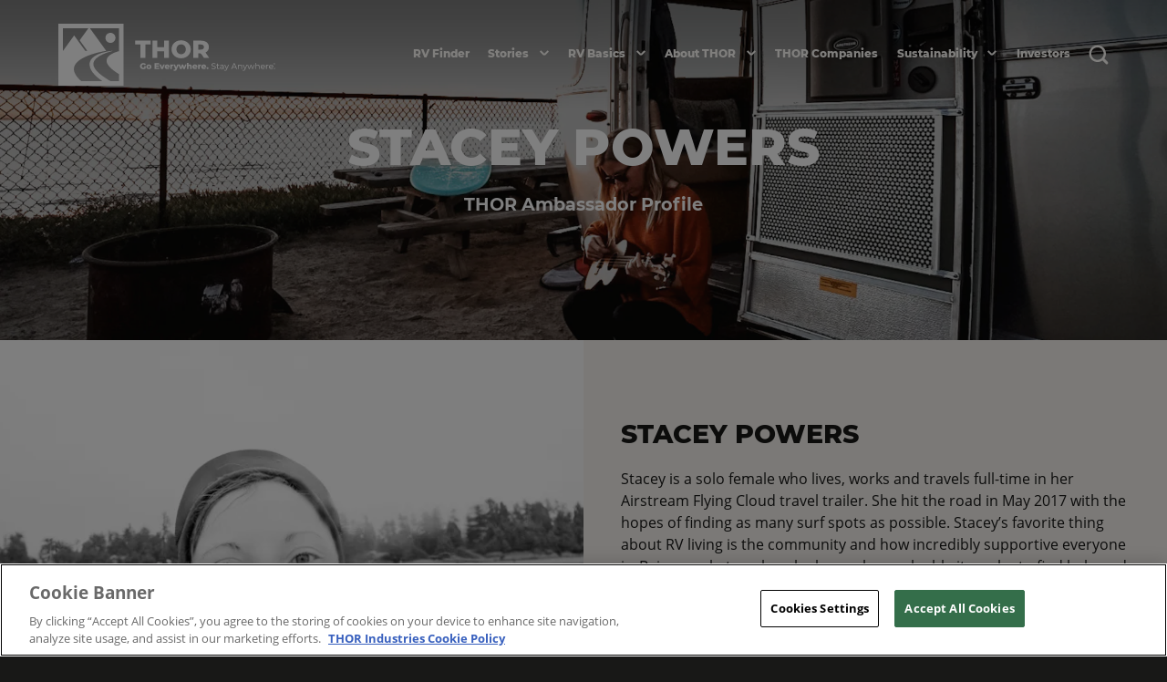

--- FILE ---
content_type: text/html; charset=UTF-8
request_url: https://www.thorindustries.com/ambassador-stacey-powers
body_size: 49084
content:
<!doctype html>
<html data-n-head-ssr lang="en" data-n-head="%7B%22lang%22:%7B%22ssr%22:%22en%22%7D%7D" class="no-js">

<head>
  <script>document.documentElement.classList.remove("no-js")</script>
  <meta data-n-head="ssr" charset="utf-8"><meta data-n-head="ssr" name="viewport" content="width=device-width,initial-scale=1"><meta data-n-head="ssr" name="robots" content="all"><meta data-n-head="ssr" data-hid="og:site_name" name="og:site_name" content="THOR Industries"><meta data-n-head="ssr" name="msapplication-TileColor" content="#495737"><meta data-n-head="ssr" name="msapplication-config" content="/browserconfig.xml"><meta data-n-head="ssr" name="theme-color" content="#495737"><meta data-n-head="ssr" name="google-site-verification" content="MHjO0TDFQMXmqrHyDVCK87Ue4GzLnuyoZ2RN0op8D-Y"><meta data-n-head="ssr" data-hid="charset" charset="utf-8"><meta data-n-head="ssr" data-hid="mobile-web-app-capable" name="mobile-web-app-capable" content="yes"><meta data-n-head="ssr" data-hid="apple-mobile-web-app-capable" name="apple-mobile-web-app-capable" content="yes"><meta data-n-head="ssr" data-hid="apple-mobile-web-app-status-bar-style" name="apple-mobile-web-app-status-bar-style" content="default"><meta data-n-head="ssr" data-hid="apple-mobile-web-app-title" name="apple-mobile-web-app-title" content="THOR Industries"><meta data-n-head="ssr" data-hid="author" name="author" content="The ZaneRay Group"><meta data-n-head="ssr" data-hid="og:type" name="og:type" content="website"><meta data-n-head="ssr" data-hid="description" name="description" content="Meet Stacey Powers, ambassador for THOR's New RVers program. Stacey’s favorite thing about RV living is the community and how incredibly supportive everyone is. Being a solo traveler, she knows how valuable it can be to find help and encouragement on the road, which is why she’s so excited to be a part of the New RVer program."><meta data-n-head="ssr" data-hid="og:description" property="og:description" content="Meet Stacey Powers, ambassador for THOR's New RVers program. Stacey’s favorite thing about RV living is the community and how incredibly supportive everyone is. Being a solo traveler, she knows how valuable it can be to find help and encouragement on the road, which is why she’s so excited to be a part of the New RVer program."><meta data-n-head="ssr" data-hid="twitter:description" name="twitter:description" content="Meet Stacey Powers, ambassador for THOR's New RVers program. Stacey’s favorite thing about RV living is the community and how incredibly supportive everyone is. Being a solo traveler, she knows how valuable it can be to find help and encouragement on the road, which is why she’s so excited to be a part of the New RVer program."><meta data-n-head="ssr" data-hid="og:url" property="og:url" content="https://www.thorindustries.com/ambassador-stacey-powers"><meta data-n-head="ssr" data-hid="og:title" property="og:title" content="Stacey Powers - Ambassador Profile"><meta data-n-head="ssr" data-hid="twitter:card" name="twitter:card" content="summary_large_image"><meta data-n-head="ssr" data-hid="twitter:domain" name="twitter:domain" content="https://www.thorindustries.com/ambassador-stacey-powers"><meta data-n-head="ssr" data-hid="twitter:url" name="twitter:url" content="https://www.thorindustries.com/ambassador-stacey-powers"><meta data-n-head="ssr" data-hid="twitter:title" name="twitter:title" content="Stacey Powers - Ambassador Profile"><meta data-n-head="ssr" class="elastic" name="page_type" content="Pages"><meta data-n-head="ssr" data-hid="og:image" property="og:image" content="https://thorindustries-prod.zaneray.com/cms/images%2Ff46e6f89-fd45-481c-b3da-3f4a0780ee59_author-stacey-powers.jpg?auto=compress,format&rect=269,0,1079,1079&w=1080&h=1080"><meta data-n-head="ssr" data-hid="twitter:image" name="twitter:image" content="https://thorindustries-prod.zaneray.com/cms/images%2Ff46e6f89-fd45-481c-b3da-3f4a0780ee59_author-stacey-powers.jpg?auto=compress,format&rect=269,0,1079,1079&w=1080&h=1080"><meta data-n-head="ssr" class="elastic" name="featured_image" content="https://thorindustries-prod.zaneray.com/cms/images%2Ff46e6f89-fd45-481c-b3da-3f4a0780ee59_author-stacey-powers.jpg?auto=compress,format&rect=269,0,1079,1079&w=1080&h=1080"><meta data-n-head="ssr" class="elastic" name="page_title" content="Stacey Powers"><meta data-n-head="ssr" data-hid="article:published_time" name="article:published_time" content="2022-06-22T13:27:30+0000"><title>Stacey Powers - Ambassador Profile - THOR Industries</title><link data-n-head="ssr" rel="preconnect" href="https://images.prismic.io" crossorigin=""><link data-n-head="ssr" rel="dns-prefetch" href="https://images.prismic.io"><link data-n-head="ssr" rel="preload" as="font" type="font/woff2" href="/fonts/montserrat/montserrat-v14-latin-regular.woff2" crossorigin=""><link data-n-head="ssr" rel="preload" as="font" type="font/woff2" href="/fonts/montserrat/montserrat-v14-latin-700.woff2" crossorigin=""><link data-n-head="ssr" rel="preload" as="font" type="font/woff2" href="/fonts/montserrat/montserrat-v14-latin-800.woff2" crossorigin=""><link data-n-head="ssr" rel="preload" as="font" type="font/woff2" href="/fonts/open-sans/open-sans-v17-latin-regular.woff2" crossorigin=""><link data-n-head="ssr" rel="preload" as="font" type="font/woff2" href="/fonts/open-sans/open-sans-v17-latin-italic.woff2" crossorigin=""><link data-n-head="ssr" rel="preload" as="font" type="font/woff2" href="/fonts/open-sans/open-sans-v17-latin-700.woff2" crossorigin=""><link data-n-head="ssr" rel="apple-touch-icon" sizes="180x180" href="/icons/apple-touch-icon.png"><link data-n-head="ssr" rel="icon" type="image/png" sizes="32x32" href="/icons/favicon-32x32.png"><link data-n-head="ssr" rel="icon" type="image/png" sizes="16x16" href="/icons/favicon-16x16.png"><link data-n-head="ssr" rel="manifest" href="/site.webmanifest"><link data-n-head="ssr" rel="mask-icon" href="/icons/safari-pinned-tab.svg"><link data-n-head="ssr" rel="shortcut icon" href="/icons/favicon.ico"><link data-n-head="ssr" rel="apple-touch-startup-image" href="/splashscreens/iphone5_splash.png" media="(width: 320px) and (height: 568px) and (-webkit-device-pixel-ratio: 2)"><link data-n-head="ssr" rel="apple-touch-startup-image" href="/splashscreens/iphone6_splash.png" media="(width: 375px) and (height: 667px) and (-webkit-device-pixel-ratio: 2)"><link data-n-head="ssr" rel="apple-touch-startup-image" href="/splashscreens/iphoneplus_splash.png" media="(width: 621px) and (height: 1104px) and (-webkit-device-pixel-ratio: 3)"><link data-n-head="ssr" rel="apple-touch-startup-image" href="/splashscreens/iphonex_splash.png" media="(width: 375px) and (height: 812px) and (-webkit-device-pixel-ratio: 3)"><link data-n-head="ssr" rel="apple-touch-startup-image" href="/splashscreens/iphonexr_splash.png" media="(width: 414px) and (height: 896px) and (-webkit-device-pixel-ratio: 2)"><link data-n-head="ssr" rel="apple-touch-startup-image" href="/splashscreens/iphonexsmax_splash.png" media="(width: 414px) and (height: 896px) and (-webkit-device-pixel-ratio: 3)"><link data-n-head="ssr" rel="apple-touch-startup-image" href="/splashscreens/ipad_splash.png" media="(width: 768px) and (height: 1024px) and (-webkit-device-pixel-ratio: 2)"><link data-n-head="ssr" rel="apple-touch-startup-image" href="/splashscreens/ipadpro1_splash.png" media="(width: 834px) and (height: 1112px) and (-webkit-device-pixel-ratio: 2)"><link data-n-head="ssr" rel="apple-touch-startup-image" href="/splashscreens/ipadpro3_splash.png" media="(width: 834px) and (height: 1194px) and (-webkit-device-pixel-ratio: 2)"><link data-n-head="ssr" rel="apple-touch-startup-image" href="/splashscreens/ipadpro2_splash.png" media="(width: 1024px) and (height: 1366px) and (-webkit-device-pixel-ratio: 2)"><link data-n-head="ssr" rel="preconnect" href="https://dev.visualwebsiteoptimizer.com"><link data-n-head="ssr" data-hid="canonical" rel="canonical" href="https://www.thorindustries.com/ambassador-stacey-powers"><link data-n-head="ssr" data-hid="https://thorindustries-prod.zaneray.com/cms/images/c709cca4-bd49-49f2-a941-52d7996a4360_img_4244.jpg?auto=compress,format&rect=0,514,2048,597&w=1920&h=560" rel="preload" as="image" media="(min-width: 800px)" href="https://thorindustries-prod.zaneray.com/cms/images/c709cca4-bd49-49f2-a941-52d7996a4360_img_4244.jpg?auto=compress,format&rect=0,514,2048,597&w=1920&h=560"><link data-n-head="ssr" data-hid="https://thorindustries-prod.zaneray.com/cms/images/c709cca4-bd49-49f2-a941-52d7996a4360_img_4244.jpg?auto=compress,format&rect=112,0,1825,1369&w=800&h=600" rel="preload" as="image" media="(max-width: 799px)" href="https://thorindustries-prod.zaneray.com/cms/images/c709cca4-bd49-49f2-a941-52d7996a4360_img_4244.jpg?auto=compress,format&rect=112,0,1825,1369&w=800&h=600"><script data-n-head="ssr">window._vwo_code||function(){var e=834596,t=!1,n=window,i=document,o=i.querySelector("#vwoCode"),r="_vwo_"+e+"_settings",s={};try{var a=JSON.parse(localStorage.getItem("_vwo_"+e+"_config"));s=a&&"object"==typeof a?a:{}}catch(e){}var c="session"===s.stT?n.sessionStorage:n.localStorage;code={use_existing_jquery:function(){return"undefined"!=typeof use_existing_jquery?use_existing_jquery:void 0},library_tolerance:function(){return"undefined"!=typeof library_tolerance?library_tolerance:void 0},settings_tolerance:function(){return s.sT||2e3},hide_element_style:function(){return"{"+(s.hES||"opacity:0 !important;filter:alpha(opacity=0) !important;background:none !important")+"}"},hide_element:function(){return"string"==typeof s.hE?s.hE:"body"},getVersion:function(){return 2},finish:function(){if(!t){t=!0;var e=i.getElementById("_vis_opt_path_hides");e&&e.parentNode.removeChild(e)}},finished:function(){return t},load:function(e){var t=this.getSettings(),o=i.createElement("script");t?(o.textContent=t,i.getElementsByTagName("head")[0].appendChild(o),n.VWO&&!VWO.caE||(c.removeItem(r),this.load(e))):(o.fetchPriority="high",o.src=e,o.type="text/javascript",o.onerror=function(){_vwo_code.finish()},i.getElementsByTagName("head")[0].appendChild(o))},getSettings:function(){try{var e=c.getItem(r);if(!e)return;return e=JSON.parse(e),Date.now()>e.e?void c.removeItem(r):e.s}catch(e){return}},init:function(){if(!(i.URL.indexOf("__vwo_disable__")>-1)){var t=this.settings_tolerance();n._vwo_settings_timer=setTimeout((function(){_vwo_code.finish(),c.removeItem(r)}),t);var s=i.currentScript,a=i.createElement("style"),d=this.hide_element(),_=s&&!s.async&&d?d+this.hide_element_style():"",u=i.getElementsByTagName("head")[0];a.setAttribute("id","_vis_opt_path_hides"),o&&a.setAttribute("nonce",o.nonce),a.setAttribute("type","text/css"),a.styleSheet?a.styleSheet.cssText=_:a.appendChild(i.createTextNode(_)),u.appendChild(a),this.load("https://dev.visualwebsiteoptimizer.com/j.php?a="+e+"&u="+encodeURIComponent(i.URL)+"&vn=2")}}},n._vwo_code=code,code.init()}()</script><script data-n-head="ssr" src="https://cdn.cookielaw.org/consent/5b05729e-cf3a-4970-9621-648220b51ad8/OtAutoBlock.js" type="text/javascript" charset="UTF-8"></script><script data-n-head="ssr" src="https://cdn.cookielaw.org/scripttemplates/otSDKStub.js" type="text/javascript" charset="UTF-8" data-domain-script="5b05729e-cf3a-4970-9621-648220b51ad8"></script><script data-n-head="ssr" type="text/javascript">function OptanonWrapper(){}</script><script data-n-head="ssr" src="https://www.google.com/recaptcha/api.js?render=explicit" async defer></script><script data-n-head="ssr" src="https://appds8093.blob.core.windows.net/privacy-notice-scripts/otnotice-1.0.min.js" id="otprivacy-notice-script">settings="eyJjYWxsYmFja1VybCI6Imh0dHBzOi8vcHJpdmFjeXBvcnRhbC5vbmV0cnVzdC5jb20vcmVxdWVzdC92MS9wcml2YWN5Tm90aWNlcy9zdGF0cy92aWV3cyJ9"</script><script data-n-head="ssr" src="https://www.youtube.com/iframe_api" async defer></script><script data-n-head="ssr" data-hid="gtm-script">window._gtm_init||(window._gtm_init=1,function(t,e,n,a,i,o){t[n]=1==t[n]||"yes"==e[n]||1==e[n]||1==e.msDoNotTrack||t[i]&&t[i][o]&&t[i][o]()?1:0}(window,navigator,"doNotTrack",0,"external","msTrackingProtectionEnabled"),function(t,e,n,a,i){t[i]={},t._gtm_inject=function(o){if(!t.doNotTrack&&!t[i][o]){t[i][o]=1,t[a]=t[a]||[],t[a].push({"gtm.start":(new Date).getTime(),event:"gtm.js"});var g=e.getElementsByTagName(n)[0],m=e.createElement(n);m.async=!0,m.src="https://www.googletagmanager.com/gtm.js?id="+o,g.parentNode.insertBefore(m,g)}},t._gtm_inject("GTM-PKM7CHF")}(window,document,"script","dataLayer","_gtm_ids"))</script><script data-n-head="ssr" data-hid="faq-jsonld-1" type="application/ld+json">{"@context":"https://schema.org","@type":"FAQPage","@id":"/ambassador-stacey-powers","mainEntity":[{"@type":"Question","name":"What is something that always lifts your spirits?","acceptedAnswer":{"@type":"Answer","text":"A dip in the water, whether it’s the ocean, a river or a lake!"}},{"@type":"Question","name":"What is your favorite national park and why?","acceptedAnswer":{"@type":"Answer","text":"Yosemite will always hold a special place in my heart because it was the first national park I ever visited. Also, hiked Half Dome in that same trip without knowing anything about it."}},{"@type":"Question","name":"What is your favorite holiday? Do you have any holiday traditions?","acceptedAnswer":{"@type":"Answer","text":"I love all holidays! Decorating and celebrating is always welcome in my tiny home. But my favorite holiday would probably be Christmas because decking out a trailer with lights is so much fun and it’s a time when I get to spend time with family. We started the tradition of doing “Santa in an Airstream” two years ago, and it’s something my family and I love doing to bring our community together and put smiles on kids' faces."}}]}</script><link rel="preload" href="/_nuxt/927dcd8.js" as="script"><link rel="preload" href="/_nuxt/153193b.js" as="script"><link rel="preload" href="/_nuxt/22718c0.js" as="script"><link rel="preload" href="/_nuxt/334232a.js" as="script"><link rel="preload" href="/_nuxt/d0145ec.js" as="script"><style data-vue-ssr-id="cbd35c0c:0 2d9b3f00:0 b66eaff6:0 5b0d570a:0 0b763dc4:0 77997f85:0 2ba4cff4:0 30819400:0 3c20fd6f:0 6e83c29e:0 34a3bfcd:0 e0d96572:0 1709c3f3:0 30114a03:0 28ced3e4:0 074aacd0:0 74d65f76:0 7a225064:0 0c3370b6:0 899a628a:0 46f27798:0 10af35ea:0 5467cf7f:0 3c2be73a:0 3924504a:0 872a04c0:0 59910fdd:0 f279f186:0 36e7afc1:0 3b4252bf:0 5df3bf1c:0 b6b73c08:0 1b22eaf4:0 708220fe:0 be746726:0 72816c1a:0">.fade-enter-active,.fade-leave-active{transition:opacity .3s ease-in-out}.fade-enter,.fade-leave-active{opacity:0}.page-enter-active,.page-leave-active{transition:opacity .35s ease-out}.page-enter,.page-leave-to{opacity:0}.notransition-enter,.notransition-enter-active,.notransition-leave-active{transition:none}.page-scale-enter-active,.page-scale-leave-active{transition:all .5s ease}.page-scale-enter,.page-scale-leave-to{opacity:0;transform:scale(.9)}.page-left-enter-active,.page-left-leave-active{transition:all .5s ease}.page-left-enter{opacity:0;transform:translate(-200px)}.story-enter-active,.story-leave-active{transition:opacity .5s cubic-bezier(.215,.61,.355,1)}.story-enter,.story-leave-active{opacity:0}.rv-step-enter-active,.rv-step-leave-active{transition:all .3s ease-in-out}.rv-step-enter,.rv-step-leave-active{opacity:0;transform:translateY(20%)}.mask{background:#fff;height:100%;left:0;position:absolute;top:0;transform:translate(0);width:100%;z-index:20}.mask.inverse{transform:translateY(-100%)}.photo-wipe-enter-active,.photo-wipe-leave-active{transition:all 1s cubic-bezier(.97,0,.51,1)}.photo-wipe-enter,.photo-wipe-leave-to{transform:translateY(-100%)}.photo-wipe-inverse-enter-active,.photo-wipe-inverse-leave-active{transition:all .5s cubic-bezier(.97,0,.51,1)}.photo-wipe-inverse-enter,.photo-wipe-inverse-leave-to{transform:translate(0)}.slide-up-enter-active{transition:all .5s ease .5s}.slide-up-leave-active{transition:all .25s ease}.slide-up-enter,.slide-up-leave-to{opacity:0;transform:translateY(100px)}.slide-in-left-enter-active,.slide-in-left-leave-active{transition:all .5s ease}.slide-in-left-enter,.slide-in-left-leave-to{opacity:0;transform:translate(100px)}.slide-in-right-enter-active,.slide-in-right-leave-active{transition:all .5s ease}.slide-in-right-enter,.slide-in-right-leave-tp{opacity:0;transform:translate(-100px)}.fade-in-enter-active,.fade-in-leave-active{transition:all .5s ease}.fade-in-enter,.fade-in-leave-to{opacity:0}.fade-enter-active,.fade-leave-active{transition:opacity .5s}.fade-enter,.fade-leave-to{opacity:0}.rv-slide-enter-active,.rv-slide-leave-active{transition:all .3s ease-out}.rv-slide-enter,.rv-slide-leave-to{opacity:0;transform:translate3d(0,1rem,0)}.region-map-tile-enter-active,.region-map-tile-leave-active{transition:all .2s ease-in-out}.region-map-tile-enter-active{transition-delay:.1s}.region-map-tile-enter,.region-map-tile-leave-to{opacity:0;transform:translate3d(0,10%,0)}html{background:#fff;color:#000;font-family:sans-serif;font-size:16px;line-height:1.15;-ms-text-size-adjust:100%;-webkit-text-size-adjust:100%}*,:after,:before,html{box-sizing:border-box}:after,:before{text-decoration:inherit;vertical-align:inherit}*{font:inherit;margin:0;padding:0}audio:not([controls]){display:none;height:0}hr{height:0;overflow:visible}article,aside,details,figcaption,figure,footer,header,main,menu,nav,section,summary{display:block}summary{display:list-item}small{font-size:80%}[hidden],template{display:none}abbr[title]{border-bottom:none;text-decoration:underline;-webkit-text-decoration:underline dotted;text-decoration:underline dotted}a{background-color:transparent;color:inherit;-webkit-text-decoration:none;text-decoration:none;-webkit-text-decoration-skip:objects}a:active,a:hover{outline-width:0}code,kbd,pre,samp{font-family:monospace,monospace}strong{font-weight:bolder}em{font-style:italic}mark{background-color:#ff0;color:#000}sub,sup{font-size:75%;line-height:0;position:relative;vertical-align:baseline}sub{bottom:-.25em}sup{top:-.5em}input{border-radius:0}[role=button],[type=button],[type=reset],[type=submit],button{cursor:pointer}[disabled]{cursor:default}[type=number]{width:auto}[type=search]::-webkit-search-cancel-button,[type=search]::-webkit-search-decoration{-webkit-appearance:none}textarea{overflow:auto;resize:vertical}button,input{overflow:visible}[type=button]::-moz-focus-inner,[type=reset]::-moz-focus-inner,[type=submit]::-moz-focus-inner,button::-moz-focus-inner{border-style:none;padding:0}[type=button]::-moz-focus-inner,[type=reset]::-moz-focus-inner,[type=submit]::-moz-focus-inner,button:-moz-focusring{outline:1px dotted ButtonText}[type=reset],[type=submit],button,html [type=button]{-webkit-appearance:button}button,select{text-transform:none}button,input,select,textarea{background-color:transparent;border-style:none;color:inherit}[type=number]::-webkit-inner-spin-button,[type=number]::-webkit-outer-spin-button{height:auto}select{-moz-appearance:none;-webkit-appearance:none}select::-ms-expand{display:none}select::-ms-value{color:currentColor}legend{border:0;color:inherit;display:table;max-width:100%;white-space:normal}::-webkit-file-upload-button{-webkit-appearance:button;font:inherit}[type=search]{-webkit-appearance:textfield;outline-offset:-2px}img{border-style:none}progress{vertical-align:baseline}svg:not(:root){overflow:hidden}audio,canvas,img,progress,svg,video{display:inline-block}@media screen{[hidden~=screen]{display:inherit}[hidden~=screen]:not(:active):not(:focus):not(:target){position:absolute!important;clip:rect(0 0 0 0)!important}}[aria-busy=true]{cursor:progress}[aria-controls]{cursor:pointer}[aria-disabled]{cursor:default}::-moz-selection{background-color:#b3d4fc;color:#000;text-shadow:none}::selection{background-color:#b3d4fc;color:#000;text-shadow:none}body,html{background:#181817;color:#181817;font-family:"Open Sans",sans-serif!important;font-size:1rem;font-weight:400;line-height:1.5rem;-webkit-font-smoothing:antialiased;-moz-osx-font-smoothing:grayscale}main{min-height:100vh;width:100%}.page{background:#fff;display:flex;flex-direction:column}.h1,.h2,.h3,.h4,.h5,.h6,h1,h2,h3,h4,h5,h6{font-family:Montserrat,sans-serif;font-weight:800;line-height:1.2em;margin-bottom:1rem;text-transform:uppercase}p+.h1,p+.h2,p+.h3,p+.h4,p+.h5,p+.h6,p+h1,p+h2,p+h3,p+h4,p+h5,p+h6{margin-top:2rem}.h3,.h3>*,.h4,.h4>*,.h5,.h5>*,h3,h4,h5{line-height:1.5em}.h1,.h1>*,h1{font-size:2.25rem}@media(min-width:800px){.h1,.h1>*,h1{font-size:3rem}}.h1.heading-scalable,.h1>.heading-scalable,.heading-scalable .h1,.heading-scalable .h1>*,.heading-scalable h1,h1.heading-scalable{font-size:9.6vw}@media(min-width:540px){.h1.heading-scalable,.h1>.heading-scalable,.heading-scalable .h1,.heading-scalable .h1>*,.heading-scalable h1,h1.heading-scalable{font-size:6.2vw}}@media(min-width:800px){.h1.heading-scalable,.h1>.heading-scalable,.heading-scalable .h1,.heading-scalable .h1>*,.heading-scalable h1,h1.heading-scalable{font-size:5.2vw}}@media(min-width:1050px){.h1.heading-scalable,.h1>.heading-scalable,.heading-scalable .h1,.heading-scalable .h1>*,.heading-scalable h1,h1.heading-scalable{font-size:4.4vw}}@media(min-width:1440px){.h1.heading-scalable,.h1>.heading-scalable,.heading-scalable .h1,.heading-scalable .h1>*,.heading-scalable h1,h1.heading-scalable{font-size:4rem}}.h2,.h2>*,h2{font-size:1.5rem}@media(min-width:800px){.h2,.h2>*,h2{font-size:2.25rem}}.h2.heading-scalable,.h2>.heading-scalable,.heading-scalable .h2,.heading-scalable .h2>*,.heading-scalable h2,h2.heading-scalable{font-size:6.4vw}@media(min-width:800px){.h2.heading-scalable,.h2>.heading-scalable,.heading-scalable .h2,.heading-scalable .h2>*,.heading-scalable h2,h2.heading-scalable{font-size:2.5vw}}.h3,.h3>*,h3{font-size:1rem}@media(min-width:800px){.h3,.h3>*,h3{font-size:1.5rem}}.h3.heading-scalable,.h3>.heading-scalable,.heading-scalable .h3,.heading-scalable .h3>*,.heading-scalable h3,h3.heading-scalable{font-size:4.8vw}@media(min-width:800px){.h3.heading-scalable,.h3>.heading-scalable,.heading-scalable .h3,.heading-scalable .h3>*,.heading-scalable h3,h3.heading-scalable{font-size:2.2222vw}}@media(min-width:1440px){.h3.heading-scalable,.h3>.heading-scalable,.heading-scalable .h3,.heading-scalable .h3>*,.heading-scalable h3,h3.heading-scalable{font-size:2rem}}.h4,.h4>*,h4{font-size:1rem}@media(min-width:800px){.h4,.h4>*,h4{font-size:1.125rem}}.h4.heading-scalable,.h4>.heading-scalable,.heading-scalable .h4,.heading-scalable .h4>*,.heading-scalable h4,h4.heading-scalable{font-size:4.26666667vw}@media(min-width:800px){.h4.heading-scalable,.h4>.heading-scalable,.heading-scalable .h4,.heading-scalable .h4>*,.heading-scalable h4,h4.heading-scalable{font-size:1.666667vw}}@media(min-width:1280px){.h4.heading-scalable,.h4>.heading-scalable,.heading-scalable .h4,.heading-scalable .h4>*,.heading-scalable h4,h4.heading-scalable{font-size:1.5vw}}.h5,.h5>*,h5{font-size:.875rem;margin-bottom:.5rem}@media(min-width:800px){.h5,.h5>*,h5{font-size:1rem}}.h6,.h6>*,h6{font-family:Montserrat,sans-serif;font-size:.75rem;font-weight:700;letter-spacing:.0833em;line-height:1.2em;margin-bottom:.25rem;text-transform:uppercase}.h1.subhead,.h2.subhead,.h3.subhead,.h4.subhead,.h5.subhead,.h6.subhead,.subhead>.h1,.subhead>.h2,.subhead>.h3,.subhead>.h4,.subhead>.h5,.subhead>.h6,.subhead>h1,.subhead>h2,.subhead>h3,.subhead>h4,.subhead>h5,.subhead>h6,h1.subhead,h2.subhead,h3.subhead,h4.subhead,h5.subhead,h6.subhead{font-weight:700;text-transform:none}.last h1,.last h2,.last h3,.last h4,.last h5,.last p{margin-bottom:0}.heading-meta{font-family:Montserrat,sans-serif;font-size:.75rem;font-weight:700;letter-spacing:.08334em;line-height:1rem;text-transform:uppercase}p{font-family:"Open Sans",sans-serif;font-size:1rem;font-size:.875rem;line-height:1.75rem;line-height:1.5rem;margin-bottom:1em}@media(min-width:800px){p{font-size:1rem;line-height:1.75rem}}p:last-child{margin-bottom:0}p a{-webkit-text-decoration:underline;text-decoration:underline}.font-size-xsmall p,p.font-size-xsmall{font-size:.75rem;line-height:1rem}.font-size-small p,p.font-size-small{font-size:.875rem;line-height:1.5rem}.font-size-large p,p.font-size-large{font-size:1.125rem;line-height:2rem}p.x-large{font-size:2.25rem}.font-base-responsive p,pfont-base-responsive{font-size:.875rem;line-height:1.5rem}@media(min-width:800px){.font-base-responsive p,pfont-base-responsive{font-size:1rem;line-height:1.75rem}}.font-label{font-family:Montserrat,sans-serif;font-size:.75rem;font-weight:700;letter-spacing:.0833em;line-height:1.2em;text-transform:uppercase}ol,ul{margin-left:1.3em}.text-center{text-align:center}.text-right{text-align:right}.text-left{text-align:left}.commando{margin:0}.color-black{color:#000}.color-medium{color:#8c8a7e}img{max-width:100%}img.lazy-image{opacity:0;transition:opacity .5s ease-out}img.lazy-image.img-loaded,img.lazy-image.no-fade{opacity:1}@font-face{font-display:swap;font-family:"Open Sans";font-style:normal;font-weight:400;src:local("Open Sans Regular"),local("OpenSans-Regular"),url(/fonts/open-sans/open-sans-v17-latin-regular.woff2) format("woff2"),url(/fonts/open-sans/open-sans-v17-latin-regular.woff) format("woff")}@font-face{font-display:swap;font-family:"Open Sans";font-style:italic;font-weight:400;src:local("Open Sans Italic"),local("OpenSans-Italic"),url(/fonts/open-sans/open-sans-v17-latin-italic.woff2) format("woff2"),url(/fonts/open-sans/open-sans-v17-latin-italic.woff) format("woff")}@font-face{font-display:swap;font-family:"Open Sans";font-style:normal;font-weight:700;src:local("Open Sans Bold"),local("OpenSans-Bold"),url(/fonts/open-sans/open-sans-v17-latin-700.woff2) format("woff2"),url(/fonts/open-sans/open-sans-v17-latin-700.woff) format("woff")}@font-face{font-display:swap;font-family:Montserrat;font-style:normal;font-weight:400;src:local("Montserrat Regular"),local("Montserrat-Regular"),url(/fonts/montserrat/montserrat-v14-latin-regular.woff2) format("woff2"),url(/fonts/montserrat/montserrat-v14-latin-regular.woff) format("woff")}@font-face{font-display:swap;font-family:Montserrat;font-style:normal;font-weight:700;src:local("Montserrat Bold"),local("Montserrat-Bold"),url(/fonts/montserrat/montserrat-v14-latin-700.woff2) format("woff2"),url(/fonts/montserrat/montserrat-v14-latin-700.woff) format("woff")}@font-face{font-display:swap;font-family:Montserrat;font-style:normal;font-weight:800;src:local("Montserrat ExtraBold"),local("Montserrat-ExtraBold"),url(/fonts/montserrat/montserrat-v14-latin-800.woff2) format("woff2"),url(/fonts/montserrat/montserrat-v14-latin-800.woff) format("woff")}@font-face{font-family:PalmCanyonDrive;font-style:normal;src:local("Palm Canyon Drive"),local("PalmCanyonDrive"),url(/fonts/palm-canyon-drive/PalmCanyonDrive-Regular.woff2) format("woff2"),url(/fonts/palm-canyon-drive/PalmCanyonDrive-Regular.woff2) format("woff")}.row{margin-left:-1.1111vw;margin-right:-1.1111vw}@media(min-width:1600px){.row{margin-left:-1rem;margin-right:-1rem}}.row-flex{display:flex;flex-wrap:wrap;margin-left:-1.1111vw;margin-right:-1.1111vw}@media(min-width:1600px){.row-flex{margin-left:-1rem;margin-right:-1rem}}.col{padding-left:1.1111vw;padding-right:1.1111vw;width:100%}@media(min-width:1600px){.col{padding-left:1rem;padding-right:1rem}}.col-1{width:33.3333333333%}@media(min-width:800px){.col-1{width:8.3333333333%}}.col-2{width:33.3333333333%}@media(min-width:800px){.col-2{width:16.6666666667%}}.col-3{width:33.3333333333%}@media(min-width:800px){.col-3{width:25%}}.col-4{width:50%}@media(min-width:800px){.col-4{width:33.3333333333%}.col-6{width:50%}}.sg-grid-block{background:#d9d6cf;display:block;margin-bottom:1.11111vw;margin-top:1.11111vw;padding:20px}.component-padding{padding-bottom:3rem;padding-top:3rem}@media(min-width:800px){.component-padding{padding-bottom:4rem;padding-top:4rem}}@media(min-width:1280px){.component-padding{padding-bottom:6rem;padding-top:6rem}}.component-padding.first{padding-bottom:3rem;padding-top:0}@media(min-width:800px){.component-padding.first{padding-bottom:4rem}}@media(min-width:1280px){.component-padding.first{padding-bottom:6rem}}.component-padding.last{padding-bottom:0;padding-top:3rem}@media(min-width:800px){.component-padding.last{padding-top:4rem}}@media(min-width:1280px){.component-padding.last{padding-top:6rem}}.component-padding-top{padding-top:3rem}@media(min-width:800px){.component-padding-top{padding-top:4rem}}@media(min-width:1280px){.component-padding-top{padding-top:6rem}}.component-padding-bottom{padding-top:3rem}@media(min-width:800px){.component-padding-bottom{padding-top:4rem}}@media(min-width:1280px){.component-padding-bottom{padding-top:6rem}}.component-margin{margin-bottom:3rem;margin-top:3rem}@media(min-width:800px){.component-margin{margin-bottom:4rem;margin-top:4rem}}@media(min-width:1280px){.component-margin{margin-bottom:6rem;margin-top:6rem}}.component-margin.first{margin-bottom:3rem;margin-top:0}@media(min-width:800px){.component-margin.first{margin-bottom:4rem}}@media(min-width:1280px){.component-margin.first{margin-bottom:6rem}}.component-margin.last{margin-bottom:3rem}@media(min-width:800px){.component-margin.last{margin-bottom:4rem}}@media(min-width:1280px){.component-margin.last{margin-bottom:6rem}}.component-margin-top{margin-top:3rem}@media(min-width:800px){.component-margin-top{margin-top:4rem}}@media(min-width:1280px){.component-margin-top{margin-top:6rem}}.component-margin-bottom{margin-top:3rem}@media(min-width:800px){.component-margin-bottom{margin-top:4rem}}@media(min-width:1280px){.component-margin-bottom{margin-top:6rem}}.block-img,div[data-oembed]{margin-bottom:2rem;margin-top:2rem}div[data-oembed-type=video]{padding-bottom:56.25%;position:relative}div[data-oembed-type=video] iframe{height:100%;position:absolute;width:100%}div[data-oembed-type=rich]{position:relative}div[data-oembed-type=rich] iframe{max-width:100%!important;width:100%!important}.hidden:not([hidden=until-visible]),.no-js .lazy-image,.no-js .lazy-picture{display:none}.js-focus-visible :focus:not(.focus-visible){outline:0}.visually-hidden{height:1px;overflow:hidden;position:absolute;width:1px;clip:rect(0 0 0 0);background-color:#fff;clip-path:inset(50%);color:#000;white-space:nowrap}.slick-slider{box-sizing:border-box;-webkit-touch-callout:none;touch-action:pan-y;-webkit-user-select:none;-moz-user-select:none;user-select:none;-webkit-tap-highlight-color:transparent}.slick-list,.slick-slider{display:block;position:relative}.slick-list{margin:0;overflow:hidden;padding:0}.slick-list:focus{outline:0}.slick-list.dragging{cursor:pointer;cursor:hand}.slick-slider .slick-list,.slick-slider .slick-track{transform:translateZ(0)}.slick-track{display:block;left:0;margin-left:auto;margin-right:auto;position:relative;top:0}.slick-track:after,.slick-track:before{content:"";display:table}.slick-track:after{clear:both}.slick-loading .slick-track{visibility:hidden}.slick-slide{display:none;float:left;height:100%;min-height:1px}[dir=rtl] .slick-slide{float:right}.slick-slide img{display:block}.slick-slide.slick-loading img{display:none}.slick-slide.dragging img{pointer-events:none}.slick-initialized .slick-slide{display:block}.slick-loading .slick-slide{visibility:hidden}.slick-vertical .slick-slide{border:1px solid transparent;display:block;height:auto}.slick-arrow.slick-hidden{display:none}.nuxt-progress{background-color:#fff;height:2px;left:0;opacity:1;position:fixed;right:0;top:0;transition:width .1s,opacity .4s;width:0;z-index:999999}.nuxt-progress.nuxt-progress-notransition{transition:none}.nuxt-progress-failed{background-color:red}.app-wrapper[data-v-1231efa6]{max-width:100vw}.app-wrapper.nav-active[data-v-1231efa6]{height:100vh;overflow:hidden}.announcer[data-v-1231efa6]{background:#fff;color:#000}app-masthead[data-v-1231efa6]{position:relative;z-index:400}app-footer[data-v-1231efa6]{position:relative;z-index:300}.global-modals[data-v-1231efa6]{position:relative;z-index:600}.skip-link[data-v-1231efa6]{background:#000;color:#fff;height:1px;left:-10000px;overflow:hidden;position:absolute;top:auto;transition:all .2s ease-out;width:1px}.skip-link[data-v-1231efa6]:focus{background:#000;height:auto;left:auto;padding:.25rem .5rem;right:0;width:auto;z-index:500}@media(min-width:800px){.skip-link[data-v-1231efa6]:focus{left:0;right:auto}}header[data-v-8ff24730]{left:0;padding:1.5rem 0;position:absolute;text-align:center;top:0;width:100%;z-index:400}header.masthead-gradient[data-v-8ff24730]{background:linear-gradient(180deg,rgba(0,0,0,.35) 0,rgba(0,0,0,.25) 35%,transparent)}.masthead-content[data-v-8ff24730]{align-items:center;display:flex;justify-content:space-between}.logo-link[data-v-8ff24730]{display:block;height:3.125rem;position:relative;width:7.8rem;z-index:410}@media(min-width:800px){.logo-link[data-v-8ff24730]{height:3.75rem;margin:0;width:12.5rem}}@media(min-width:1280px){.logo-link[data-v-8ff24730]{height:4.5rem;margin:0;width:15rem}}@media(min-width:800px){.masthead-content[data-v-8ff24730]{align-items:center;display:flex;justify-content:space-between}}@media(min-width:1250px){[data-v-8ff24730] .masthead-nav-toggle{display:none}}.nav-wrap[data-v-8ff24730]{align-items:center;display:flex}.container-enabled.container[data-v-31d846d6]{margin:0 auto;max-width:105rem;padding-left:6.4vw;padding-right:6.4vw;width:100%}@media(min-width:800px){.container-enabled.container[data-v-31d846d6]{padding-left:5vw;padding-right:5vw}}.container-enabled.container-narrow[data-v-31d846d6]{max-width:calc(45rem + 10vw)}.container-enabled.container-medium[data-v-31d846d6]{max-width:calc(65rem + 10vw)}.sg-grid-block[data-v-31d846d6]{background:#d9d6cf;display:block;margin-bottom:1.11111vw;margin-top:1.11111vw;padding:20px}svg[data-v-0983c318]{height:100%;width:100%;fill:#fffdfa}.desktop-logo[data-v-0983c318]{display:none}@media(min-width:800px){.desktop-logo[data-v-0983c318]{display:block}}.mobile-logo[data-v-0983c318]{display:block}@media(min-width:800px){.mobile-logo[data-v-0983c318]{display:none}}a[data-v-ec680de6]{color:#fffdfa}ul[data-v-ec680de6]{list-style-type:none;margin:0;padding:0}.masthead-nav[data-v-ec680de6]{align-items:center;display:flex}.nav-list[data-v-ec680de6]{display:none;left:6.4vw;position:absolute;right:6.4vw;top:5.125rem;z-index:405}.nav-list.top-nav-active[data-v-ec680de6]{display:block}@media(min-width:1250px){.nav-list[data-v-ec680de6]{display:block;left:auto;position:static;right:auto}}.nav-item[data-v-ec680de6]{border-bottom:2px solid #595755;font-family:Montserrat,sans-serif;font-size:1rem;font-weight:800;transition:all .5s cubic-bezier(.165,.84,.44,1) .3s}@media(max-width:799px){.nav-item[data-v-ec680de6]:not(.search-header-btn){opacity:0;transform:translateY(2rem)}}@media(min-width:1250px)and (max-width:1600px){.nav-item[data-v-ec680de6]{font-size:.75rem}}@media(min-width:1250px){.nav-item[data-v-ec680de6]{border-bottom:none;display:inline-block;margin:0 .8vw}}@media(min-width:1395px){.nav-item[data-v-ec680de6]{font-size:.875rem;margin:0 .75rem}}@media(min-width:1600px){.nav-item[data-v-ec680de6]{font-size:1rem;margin:0 1.25rem}}.nav-item[data-v-ec680de6]:last-child{border-bottom:none}@media(max-width:799px){.nav-list.top-nav-active .nav-item[data-v-ec680de6]{opacity:1;transform:translateY(0)}}.nav-item[data-v-ec680de6]:nth-child(2){transition-delay:.5s}.nav-item[data-v-ec680de6]:nth-child(3){transition-delay:.7s}.nav-item[data-v-ec680de6]:nth-child(4){transition-delay:.9s}.nav-item[data-v-ec680de6]:nth-child(5){transition-delay:1.1s}.nav-item[data-v-ec680de6]:nth-child(6){transition-delay:1.3s}.nav-item[data-v-ec680de6]:nth-child(7){transition-delay:1.5s}.nav-item[data-v-ec680de6]:nth-child(8){transition-delay:1.7s}.nav-item[data-v-ec680de6]:nth-child(9){transition-delay:1.9s}.nav-item[data-v-ec680de6]:nth-child(10){transition-delay:2.1s}.nav-item[data-v-ec680de6]:nth-child(11){transition-delay:2.3s}.nav-item[data-v-ec680de6]:nth-child(12){transition-delay:2.5s}.nav-primary-link[data-v-ec680de6]{align-items:center;color:#fffdfa;cursor:pointer;display:flex;justify-content:space-between;padding:1.5rem 0;position:relative;width:100%;z-index:410}@media(min-width:1250px){.nav-primary-link[data-v-ec680de6]{border-bottom:2px solid transparent;justify-content:flex-start;padding:.5rem 0;transition:border-bottom-color .3s ease-out}.nav-primary-link.active[data-v-ec680de6],.nav-primary-link[data-v-ec680de6]:hover{border-bottom:2px solid #fffdfa;outline:0}}.nav-primary-label[data-v-ec680de6]{margin-right:.875em}.nav-primary-caret[data-v-ec680de6]{height:1em;margin-right:.25em;position:relative;transform:translateY(.1em);transition:all .5s cubic-bezier(.215,.61,.355,1);width:1em}@media(min-width:1250px){.nav-primary-caret[data-v-ec680de6]{margin-right:0}}.nav-primary-link.active .nav-primary-caret[data-v-ec680de6]{transform:rotate(270deg)}.nav-primary-caret[data-v-ec680de6]:after,.nav-primary-caret[data-v-ec680de6]:before{border-top:.5em solid #fffdfa;content:"";height:1em;left:calc(50% - 1px);position:absolute;top:0;transition:all .5s cubic-bezier(.215,.61,.355,1);width:2px}.nav-primary-link.active .nav-primary-caret[data-v-ec680de6]:after,.nav-primary-link.active .nav-primary-caret[data-v-ec680de6]:before{border-top-width:1em}.nav-primary-caret[data-v-ec680de6]:before{transform:rotate(-45deg)}.nav-primary-caret[data-v-ec680de6]:after{transform:rotate(45deg)}.subnav-list-outer[data-v-ec680de6]{align-items:stretch;display:flex;font-size:.75rem;font-weight:700;left:0;text-align:left;top:0;white-space:nowrap;width:100%;z-index:405}@media(min-width:1250px){.subnav-list-outer[data-v-ec680de6]{height:100vh;padding:6.625rem 0 0;position:absolute}}@media(min-width:1280px){.subnav-list-outer[data-v-ec680de6]{padding:9rem 0 0}}.nav-item:hover>.subnav-list-outer[data-v-ec680de6]{display:block}.subnav-list-outer a[data-v-ec680de6]:hover{-webkit-text-decoration:underline;text-decoration:underline}.subnav-image-container[data-v-ec680de6]{display:none}@media(min-width:1250px){.subnav-image-container[data-v-ec680de6]{bottom:0;display:block;left:0;position:absolute;right:30%;top:6.625rem;z-index:404}}@media(min-width:1280px){.subnav-image-container[data-v-ec680de6]{top:9rem}}.subnav-image-container div[data-v-ec680de6]{height:100%;overflow:hidden}[data-v-ec680de6] .subnav-image{height:100%;-o-object-fit:cover;object-fit:cover;opacity:0;transform:translateX(-50%);transition:all 1s cubic-bezier(.165,.84,.44,1) .5s;width:100%}.subnav-active[data-v-ec680de6] .subnav-image{opacity:1;transform:translateX(0)}.subnav-list[data-v-ec680de6]{font-weight:400;position:relative;width:100%;z-index:405}@media(min-width:1250px){.subnav-list[data-v-ec680de6]{margin:0 auto;max-width:105rem;padding-left:6.4vw;padding-right:6.4vw;padding-top:4rem;text-align:right}}@media(min-width:1250px)and (min-width:800px){.subnav-list[data-v-ec680de6]{padding-left:5vw;padding-right:5vw}}.subnav-item[data-v-ec680de6]{font-size:.875rem;margin-bottom:1rem;margin-left:auto;opacity:0;transform:translateY(1rem);transition:all .5s cubic-bezier(.165,.84,.44,1) .4s;white-space:normal}@media(min-width:1250px){.subnav-item[data-v-ec680de6]{font-size:1.125rem;margin-bottom:2rem;transform:translateY(2rem);width:26%}}.subnav-active .subnav-item[data-v-ec680de6]{opacity:1;transform:translateY(0)}.subnav-item[data-v-ec680de6]:nth-child(2){transition-delay:.6s}.subnav-item[data-v-ec680de6]:nth-child(3){transition-delay:.8s}.subnav-item[data-v-ec680de6]:nth-child(4){transition-delay:1s}.subnav-item[data-v-ec680de6]:nth-child(5){transition-delay:1.2s}.subnav-item[data-v-ec680de6]:nth-child(6){transition-delay:1.4s}.subnav-item[data-v-ec680de6]:nth-child(7){transition-delay:1.6s}.subnav-item[data-v-ec680de6]:nth-child(8){transition-delay:1.8s}.subnav-item[data-v-ec680de6]:nth-child(9){transition-delay:2s}.subnav-item[data-v-ec680de6]:nth-child(10){transition-delay:2.2s}.subnav-item[data-v-ec680de6]:nth-child(11){transition-delay:2.4s}.subnav-item[data-v-ec680de6]:nth-child(12){transition-delay:2.6s}.nav-background[data-v-ec680de6]{background:rgba(24,24,23,.97);height:100vh;left:0;opacity:0;position:absolute;top:0;transform:translateY(-100%);transition:all .5s cubic-bezier(.215,.61,.355,1) .3s;width:100%}.nav-background.nav-active[data-v-ec680de6]{opacity:1;transform:translateY(0);transition-delay:0s}.search-header-btn[data-v-ec680de6]{fill:#fffdfa;border-bottom:0;height:22px;padding:0 1.25rem;position:relative;width:calc(22px + 2.5rem);z-index:410}.search-header-btn svg[data-v-ec680de6]{height:100%;width:100%}.top-nav-active+.search-header-btn[data-v-ec680de6]{opacity:0;position:absolute;z-index:-1}@media(min-width:1250px){.search-header-btn[data-v-ec680de6]{margin-right:0;padding:0;width:22px}.top-nav-active+.search-header-btn[data-v-ec680de6]{opacity:1;position:relative;z-index:410}}.search-modal[data-v-19a40630] .base-modal.v--modal-overlay{background:#495737}.search-modal[data-v-19a40630] .v--modal{background:0 0;box-shadow:none;left:0!important;padding:0;top:0!important;width:100%!important}.search-modal[data-v-19a40630] .v--modal-overlay{z-index:0}.search-modal[data-v-19a40630] .search-input-wrapper input{border-color:#495737 #495737 #fffdfa}.search-modal[data-v-19a40630] .search-input-wrapper input:focus{border-color:#fffdfa}.search-modal[data-v-19a40630] .base-modal .modal-close{right:6.4vw;top:calc(98px - 1rem)}@media(min-width:800px){.search-modal[data-v-19a40630] .base-modal .modal-close{right:5vw;top:120px}}.base-modal :deep(h1),.base-modal :deep(h2),.base-modal :deep(h3),.base-modal :deep(h4),.base-modal :deep(h5),.base-modal :deep(h6){text-align:center}.base-modal .v--modal{background:#fffdfa;border-radius:0;cursor:default;padding:6.4vw}@media(max-width:799px){.base-modal .v--modal{height:100vh!important;left:0!important;padding-top:4rem;top:0!important;width:100vw!important}.base-modal .v--modal picture{height:100%;width:100%}.base-modal .v--modal img{height:100%;-o-object-fit:cover;object-fit:cover;width:100%}}@media(min-width:800px){.base-modal .v--modal{padding:5vw}}@media(min-width:1280px){.base-modal .v--modal{padding:8vw}}.base-modal .v--modal img{display:block;width:100%}.base-modal.modal-image .v--modal{padding:0}.base-modal.v--modal-overlay{background:rgba(0,0,0,.85);cursor:pointer}@media(max-width:799px){.base-modal.v--modal-overlay .v--modal-box{overflow-y:auto;-webkit-overflow-scrolling:touch}}.base-modal .modal-close{border:2px solid #181817;cursor:pointer;display:block;height:2rem;position:fixed;right:6.4vw;top:6.4vw;width:2rem;z-index:1}@media(min-width:800px){.base-modal .modal-close{border-color:#fffdfa;right:2rem;top:2rem}}.base-modal .modal-close:after,.base-modal .modal-close:before{background-color:#181817;content:"";height:2px;left:20%;position:absolute;top:calc(50% - 1px);width:60%}@media(min-width:800px){.base-modal .modal-close:after,.base-modal .modal-close:before{background-color:#fffdfa}}.base-modal .modal-close:before{transform:rotate(45deg)}.base-modal .modal-close:after{transform:rotate(-45deg)}.base-modal .modal-close.modal-reverse{border-color:#fffdfa}.base-modal .modal-close.modal-reverse:after,.base-modal .modal-close.modal-reverse:before{background-color:#fffdfa}.modal-fade-enter-active,.modal-fade-leave-active{transition:all .4s}.modal-fade-enter,.modal-fade-leave-active{opacity:0;transform:translateY(-20px)}.masthead-nav-toggle[data-v-6a5dd33f]{height:32px;position:relative;transform:translateX(4px);width:32px}.masthead-nav-toggle span[data-v-6a5dd33f]{background:#fffdfa;height:2px;left:4px;position:absolute;right:4px;top:7px;transition:top .3s ease-out .2s,transform .3s ease-out 0s}.masthead-nav-toggle span[data-v-6a5dd33f]:nth-child(2){top:15px}.masthead-nav-toggle span[data-v-6a5dd33f]:nth-child(3){top:23px}.masthead-nav-toggle.active span[data-v-6a5dd33f]{transition:top .3s ease-out,transform .3s ease-out .2s}.masthead-nav-toggle.active span[data-v-6a5dd33f]:first-child{top:15px;transform:rotate(45deg)}.masthead-nav-toggle.active span[data-v-6a5dd33f]:nth-child(2){opacity:0}.masthead-nav-toggle.active span[data-v-6a5dd33f]:nth-child(3){top:15px;transform:rotate(-45deg)}.wrapper[data-v-183ad08f]{width:100%}.container[data-v-183ad08f]{align-items:center;display:flex;justify-content:center;min-height:100vh;text-align:center}.cms-preview-wrapper{width:100%}.wio-link{align-items:center;background-color:rgba(164,104,7,.6);border-radius:50%;display:flex;height:50px;justify-content:center;position:absolute;right:1rem;top:1rem;transition:all .3s ease;width:50px;z-index:601}.wio-link:hover{background-color:#a46807}@media(max-width:1049px){.hero-video[data-v-9c748e84]{display:none;visibility:hidden}}@media(min-width:800px){.hero-video+.hero-image[data-v-9c748e84]{display:none;visibility:hidden}}.image-banner[data-v-1f7271e5]{overflow:hidden;position:relative}.image-banner-full[data-v-1f7271e5]{height:100vh}@media(max-width:1279px){.image-banner-flexible .theme[data-v-1f7271e5]{position:relative}.image-banner-flexible .image-banner-content.image-banner-hero[data-v-1f7271e5]{min-height:250px;padding-top:4.625rem;position:relative;top:0}.image-banner-flexible .image-banner-image[data-v-1f7271e5]{bottom:0;left:0;position:absolute;right:0;top:0}.image-banner-flexible .image-banner-picture[data-v-1f7271e5]{height:100%}.image-banner-flexible[data-v-1f7271e5] img{height:100%;position:absolute}}@media(min-width:800px){.image-banner-left .image-banner-content[data-v-1f7271e5]{left:0;max-width:60vw}.image-banner-right .image-banner-content[data-v-1f7271e5]{max-width:60vw;right:0}.image-banner-center .image-banner-content[data-v-1f7271e5]{left:10vw;width:80vw}}@media(min-width:800px)and (min-width:1280px){.image-banner-center .image-banner-content[data-v-1f7271e5]{left:15vw;width:70vw}}@media(min-width:1280px){.image-banner-left .image-banner-content[data-v-1f7271e5],.image-banner-right .image-banner-content[data-v-1f7271e5]{max-width:100vw}.image-banner-center .image-banner-content[data-v-1f7271e5]{left:10vw;width:80vw}}.image-banner-content[data-v-1f7271e5]{bottom:0;height:100%;top:0;width:100%}@media(min-width:800px){.image-banner-content[data-v-1f7271e5]{width:60vw}}@media(min-width:1280px){.image-banner-content[data-v-1f7271e5]{width:100vw}}.image-banner-content.image-banner-hero[data-v-1f7271e5]{height:calc(100% - 4.625rem);top:4.625rem}@media(min-width:800px){.image-banner-content.image-banner-hero[data-v-1f7271e5]{height:calc(100% - 2.5625rem);top:2.5625rem}}[data-v-1f7271e5] .image-banner-picture img{-o-object-fit:cover;object-fit:cover}.image-banner-full[data-v-1f7271e5] .image-banner-picture{height:100vh;position:relative}.image-banner-dark[data-v-1f7271e5] .image-banner-picture{opacity:.86}.image-banner-content[data-v-1f7271e5]{position:absolute;z-index:201}.image-banner .theme:not(.fixed) .component-element-template[data-v-1f7271e5]{height:100%}.image-banner .fixed[data-v-1f7271e5]{height:50vh}.image-banner .fixed div.image-banner-picture[data-v-1f7271e5]{left:0;position:fixed;top:0;width:100%;z-index:1}.image-banner .fixed div.image-banner-picture[data-v-1f7271e5] img{height:50vh}.image-banner-image[data-v-1f7271e5]{margin-bottom:0}.theme{width:100%}.theme-dark,.theme-dark h1,.theme-dark h2,.theme-dark h3,.theme-dark h4,.theme-dark h5,.theme-dark h6,.theme-dark-gray,.theme-dark-gray h1,.theme-dark-gray h2,.theme-dark-gray h3,.theme-dark-gray h4,.theme-dark-gray h5,.theme-dark-gray h6,.theme-primary,.theme-primary h1,.theme-primary h2,.theme-primary h3,.theme-primary h4,.theme-primary h5,.theme-primary h6{color:#fff}.theme-dark .btn-default.btn-default,.theme-dark-gray .btn-default.btn-default,.theme-primary .btn-default.btn-default{background:#fff;color:#2a2928}.theme-dark .btn-default.btn-default:hover,.theme-dark-gray .btn-default.btn-default:hover,.theme-primary .btn-default.btn-default:hover{background-color:#f7f4f0}.theme-dark .btn-transparent.btn-transparent,.theme-dark-gray .btn-transparent.btn-transparent,.theme-primary .btn-transparent.btn-transparent{background-color:transparent;border-color:#fff;color:#fff}.theme-dark .btn-transparent.btn-transparent:hover,.theme-dark-gray .btn-transparent.btn-transparent:hover,.theme-primary .btn-transparent.btn-transparent:hover{background-color:hsla(0,0%,100%,.05)}.theme-dark blockquote:before,.theme-dark-gray blockquote:before,.theme-primary blockquote:before{color:#fff!important}.theme-dark .blockquote-inner,.theme-dark-gray .blockquote-inner,.theme-primary .blockquote-inner{border-color:#fff!important}.theme-light{background:#fff}.theme-dark-gray{background-color:#393836}.theme-dark{background-color:#181817}.theme-primary{background-color:#495737}.theme-gray{background-color:#d9d6cf}.theme-light-gray{background-color:#f7f4f0}.theme-white{background-color:#fff}.callout-content[data-v-f50df8bc]{align-items:center;display:flex;flex-direction:column;height:100%;justify-content:center;padding:6.4vw;text-align:center;width:100%}@media(min-width:800px){.callout-content[data-v-f50df8bc]{padding:6.4vw 3.2vw}}@media(min-width:1440px){.callout-content[data-v-f50df8bc]{padding:8vw}}.callout-content.callout-content-hero[data-v-f50df8bc]{padding-top:3.2vw}@media(min-width:800px){.callout-content.callout-content-hero[data-v-f50df8bc]{padding-top:2.5vw}.callout-content.left[data-v-f50df8bc]{align-items:flex-start;text-align:left;transform:translateX(0)}.callout-content.right[data-v-f50df8bc]{align-items:flex-end;text-align:right;transform:translateX(0)}}.callout-content.top[data-v-f50df8bc]{justify-content:flex-start}@media(min-width:800px){.callout-content.bottom[data-v-f50df8bc]{justify-content:flex-end;padding-bottom:5vw}}@media(min-width:1280px){.callout-content.bottom[data-v-f50df8bc]{padding-bottom:8vw}}@media(min-width:800px){.content[data-v-f50df8bc],.links[data-v-f50df8bc],.subhead[data-v-f50df8bc],.title[data-v-f50df8bc]{margin-bottom:0;margin-top:0}}.title[data-v-f50df8bc]:last-child h1,.title[data-v-f50df8bc]:last-child h2,.title[data-v-f50df8bc]:last-child h3{margin-bottom:0}.subhead[data-v-f50df8bc]{max-width:60ch}.subhead[data-v-f50df8bc]:last-child h4,.subhead[data-v-f50df8bc]:last-child h5,.subhead[data-v-f50df8bc]:last-child h6{margin-bottom:0}.small-title.heading-scalable[data-v-f50df8bc] h1{font-size:6.91vw}@media(min-width:800px){.small-title.heading-scalable[data-v-f50df8bc] h1{font-size:3.8vw}}@media(min-width:1280px){.small-title.heading-scalable[data-v-f50df8bc] h1{font-size:3.8vw}}.content[data-v-f50df8bc]{margin-bottom:1rem;max-width:65ch}.links[data-v-f50df8bc]{align-items:center;display:flex;flex-direction:column;margin-top:2rem;width:100%}@media(min-width:800px){.links[data-v-f50df8bc]{align-items:flex-start}.center .links[data-v-f50df8bc]{align-items:center}.right .links[data-v-f50df8bc]{align-items:flex-end}.left .links[data-v-f50df8bc]{align-items:flex-start}}.callout-content-link[data-v-f50df8bc]{display:block;margin-bottom:1em;width:auto}.callout-content-link[data-v-f50df8bc]:last-child{margin-bottom:0}img[data-v-2ffede8e],picture[data-v-2ffede8e]{display:block;width:100%}img[data-v-2ffede8e]{height:auto}.stacked-component.spacing.first[data-v-28e71e89] .component-inner{padding-top:0}.stacked-component.spacing.last[data-v-28e71e89] .component-inner{padding-bottom:0}.spacing-small[data-v-28e71e89] .container{padding-bottom:2.5rem;padding-top:2.5rem}.spacing-small.first[data-v-28e71e89] .container{padding-top:0}.spacing-small.last[data-v-28e71e89] .container{padding-bottom:0}[data-v-28e71e89] span.script{font-family:PalmCanyonDrive,sans-serif!important}.columns-1[data-v-28e71e89]{margin:0 auto}@media(min-width:800px){.columns-2[data-v-28e71e89]{-moz-column-count:2;column-count:2;-moz-column-gap:2.2222vw;column-gap:2.2222vw}}@media(min-width:1600px){.columns-2[data-v-28e71e89]{-moz-column-gap:2rem;column-gap:2rem}}.text-block-content[data-v-28e71e89],.text-block-content[data-v-28e71e89] p{line-height:1.5em}.font-size-base[data-v-28e71e89],.font-size-base[data-v-28e71e89] p{font-size:1rem}.font-size-base-extrabold[data-v-28e71e89],.font-size-base-extrabold[data-v-28e71e89] p{font-size:1rem;font-weight:700}.font-size-small[data-v-28e71e89],.font-size-small[data-v-28e71e89] p{font-size:.875rem;line-height:1.5rem}.font-size-large[data-v-28e71e89],.font-size-large[data-v-28e71e89] p{font-size:1.125rem}.font-size-xlarge[data-v-28e71e89],.font-size-xlarge[data-v-28e71e89] p{font-size:1.25rem}@media(min-width:800px){.font-size-xlarge[data-v-28e71e89],.font-size-xlarge[data-v-28e71e89] p{font-size:1.5rem}}.font-size-xlarge-bold[data-v-28e71e89],.font-size-xlarge-bold[data-v-28e71e89] p{font-size:1.25rem;font-weight:700}@media(min-width:800px){.font-size-xlarge-bold[data-v-28e71e89],.font-size-xlarge-bold[data-v-28e71e89] p{font-size:1.5rem}}div[data-oembed-type=video][data-v-28e71e89]{background:green;margin-bottom:1rem;width:100%}[data-v-28e71e89] ol,[data-v-28e71e89] ul{margin-bottom:2rem;margin-top:1rem}[data-v-28e71e89] a{color:#495737;-webkit-text-decoration:underline;text-decoration:underline}[data-v-28e71e89] h1,[data-v-28e71e89] h2,[data-v-28e71e89] h3,[data-v-28e71e89] h4,[data-v-28e71e89] h5,[data-v-28e71e89] h6{margin-top:2rem}[data-v-28e71e89] h1:first-child,[data-v-28e71e89] h2:first-child,[data-v-28e71e89] h3:first-child,[data-v-28e71e89] h4:first-child,[data-v-28e71e89] h5:first-child,[data-v-28e71e89] h6:first-child{margin-top:0}.journal-page .spacing-small[data-v-28e71e89]{background-color:#fff;padding-bottom:2.5rem;position:relative}.journal-page .spacing-small .text-block-content[data-v-28e71e89]{margin:0}.journal-page .spacing-small .text-block-content[data-v-28e71e89] p{font-size:.875rem;line-height:1.75rem}.journal-page .spacing-small.last[data-v-28e71e89]{padding-bottom:0}.slice-wrapper[data-v-6dd7c9d1]{background-color:#fff}.split-callout[data-v-da9796ee]{position:relative}.split-callout[data-v-da9796ee] p{font-size:1rem;line-height:1.5rem}.inset-callout[data-v-da9796ee]{padding:4rem 0}.inset-callout[data-v-da9796ee]:before{content:"";display:none}@media(min-width:1050px){.inset-callout[data-v-da9796ee]:before{background-color:#f7f4f0;display:block;height:calc(50% - 2rem);left:0;position:absolute;top:2rem;width:50%}}.inset-callout .callout-video .video[data-v-da9796ee]{position:relative}@media(max-width:1049px){.inset-callout+.inset-callout[data-v-da9796ee]{padding-top:0}.inset-callout[data-v-da9796ee] .callout-content{align-items:flex-start;padding:0;text-align:left}.inset-callout[data-v-da9796ee] .links{align-items:flex-start}}@media(min-width:1050px){.inset-callout[data-v-da9796ee]{padding:8rem 0}.inset-callout[data-v-da9796ee]:before{height:calc(100% - 8rem);top:4rem;width:30%}.inset-callout.image-right[data-v-da9796ee]:before{left:auto;right:0}.inset-callout[data-v-da9796ee] .callout-content{padding:0 4vw}}.inset-callout .callout-content-outer[data-v-da9796ee]{background-color:transparent;margin-left:-6.4vw;margin-top:2rem;padding-left:6.4vw}@media(min-width:1050px){.inset-callout .callout-content-outer[data-v-da9796ee]{margin-left:0;margin-top:0;padding-left:0}}.inset-callout .callout-content-outer[data-v-da9796ee] .callout-content .content{margin-bottom:0}.inset-callout .callout-content-outer[data-v-da9796ee] .callout-content .content+.content{margin-top:1rem}.split-callout-inner[data-v-da9796ee]{position:relative}@media(min-width:1050px){.split-callout-inner[data-v-da9796ee]{display:flex}.image-callout .split-callout-inner[data-v-da9796ee]{min-height:32vw}.inset-callout .image-callout .split-callout-inner[data-v-da9796ee]{min-height:25vw}.callout-content-outer[data-v-da9796ee],.callout-image[data-v-da9796ee],.callout-video[data-v-da9796ee]{width:50%}}[data-v-da9796ee] .callout-content{max-width:1000px}@media(min-width:1050px){.inset-callout[data-v-da9796ee] .callout-content{padding-top:0}}.callout-image[data-v-da9796ee] img{display:block}@media(min-width:1050px){.callout-image[data-v-da9796ee] img{display:inline;display:initial;width:100%}@supports((-o-object-fit:cover) or (object-fit:cover)){.callout-image[data-v-da9796ee] img{height:100%;-o-object-fit:cover;object-fit:cover}}}.callout-image[data-v-da9796ee] div{height:100%}@media(min-width:1050px){.image-right .callout-image[data-v-da9796ee],.image-right .callout-video[data-v-da9796ee]{order:2}}.image-right .callout-content[data-v-da9796ee]{margin-left:auto;margin-right:0}@media(min-width:1050px){.image-right .callout-content[data-v-da9796ee]{order:1}}.callout-video[data-v-da9796ee]{align-items:center;display:flex;position:relative}.callout-video .video[data-v-da9796ee]{flex:1}@media(min-width:1050px){.callout-video .video[data-v-da9796ee]{height:100%;left:0;-o-object-fit:cover;object-fit:cover;position:absolute;top:0;width:100%}}h1.base-image-wrapper[data-v-acbf0b78]{margin:0}img[data-v-acbf0b78]{height:auto}.faq-heading[data-v-3637d98d]{text-align:left}@media(min-width:800px){.faq-heading[data-v-3637d98d] h3{margin-bottom:1.75rem}}.faq-container[data-v-3637d98d]{float:left}@supports(display:flex){.faq-container[data-v-3637d98d]{display:flex;float:none;margin-left:-6.4vw;margin-right:-6.4vw;overflow-x:auto;padding-left:3.2vw;padding-right:3.2vw;-webkit-overflow-scrolling:touch}}@supports(display:grid){.faq-container[data-v-3637d98d]{float:none}@media(min-width:540px){.faq-container[data-v-3637d98d]{display:grid;grid-template-columns:1fr 1fr;grid-column-gap:2.2222vw;grid-row-gap:2.2222vw;margin:0;overflow-x:auto;padding:0}}@media(min-width:1050px){.faq-container[data-v-3637d98d]{grid-template-columns:1fr 1fr 1fr}}}.faq-block[data-v-3637d98d]{background:#fff;border:1px solid #d9d6cf;float:left;font-size:.875rem;margin:1rem 3.2vw;min-width:70vw;padding:1.5rem;width:calc(100% - 6.4vw)}@media(min-width:800px){.faq-block[data-v-3637d98d]{width:calc(50% - 6.4vw)}}@supports(display:grid){.faq-block[data-v-3637d98d]{float:none;margin:0 3.2vw;width:100%}}.faq-block[data-v-3637d98d] p{font-size:.875rem}@media(min-width:540px){.faq-block[data-v-3637d98d]{height:100%;min-width:auto}@supports(display:grid){.faq-block[data-v-3637d98d]{margin:0}}}@media(min-width:1280px){.faq-block[data-v-3637d98d]{padding:2rem}}.faq-answer[data-v-3637d98d],.faq-question[data-v-3637d98d]{padding-left:2rem;position:relative}.faq-answer[data-v-3637d98d]:before,.faq-question[data-v-3637d98d]:before{content:"Q:";font-family:Montserrat,sans-serif;font-size:1.125rem;font-weight:800;left:0;position:absolute;text-transform:uppercase}.faq-question[data-v-3637d98d]:before{color:#495737;content:"Q:"}.faq-answer[data-v-3637d98d]:before{color:#8c8a7e;content:"A:";top:.2rem}.stacked-component[data-v-37349535]{--component-spacing:3rem}@media(min-width:800px){.stacked-component[data-v-37349535]{--component-spacing:4rem}}@media(min-width:1280px){.stacked-component[data-v-37349535]{--component-spacing:6rem}}.stacked-component.spacing .component-inner[data-v-37349535]{padding-bottom:var(--component-spacing);padding-top:var(--component-spacing)}.stacked-component.spacing.dark+.dark .component-inner[data-v-37349535],.stacked-component.spacing.gray+.gray .component-inner[data-v-37349535],.stacked-component.spacing.light+.light .component-inner[data-v-37349535],.stacked-component.spacing.light+.white .component-inner[data-v-37349535],.stacked-component.spacing.light-gray+.light-gray .component-inner[data-v-37349535],.stacked-component.spacing.primary+.primary .component-inner[data-v-37349535],.stacked-component.spacing.white+.light .component-inner[data-v-37349535],.stacked-component.spacing.white+.white .component-inner[data-v-37349535],.stacked-component.two-tone+.light-gray .component-inner[data-v-37349535]{padding-top:0}.image-gallery-standard[data-v-34c93ab4]{margin-bottom:2.2222vw;margin-top:2.2222vw}@media(min-width:1600px){.image-gallery-standard[data-v-34c93ab4]{margin-bottom:2rem;margin-top:2rem}}@media(min-width:800px){.image-gallery-standard.image-gallery-1-v[data-v-34c93ab4]{margin-left:auto;margin-right:auto;max-width:calc(45rem + 10vw);padding-left:6.4vw;padding-right:6.4vw}}@media(min-width:800px)and (min-width:800px){.image-gallery-standard.image-gallery-1-v[data-v-34c93ab4]{padding-left:5vw;padding-right:5vw}}@media(min-width:800px){.image-gallery-standard.image-gallery-2-h-v[data-v-34c93ab4],.image-gallery-standard.image-gallery-2-v-h[data-v-34c93ab4],.image-gallery-standard.image-gallery-2-v-v[data-v-34c93ab4],.image-gallery-standard.image-gallery-3-v-h-h[data-v-34c93ab4],.image-gallery-standard.image-gallery-3-v-h-v[data-v-34c93ab4],.image-gallery-standard.image-gallery-3-v-v-h[data-v-34c93ab4],.image-gallery-standard.image-gallery-3-v-v-v[data-v-34c93ab4]{margin-left:auto;margin-right:auto;max-width:105rem;padding-left:6.4vw;padding-right:6.4vw}}@media(min-width:800px)and (min-width:800px){.image-gallery-standard.image-gallery-2-h-v[data-v-34c93ab4],.image-gallery-standard.image-gallery-2-v-h[data-v-34c93ab4],.image-gallery-standard.image-gallery-2-v-v[data-v-34c93ab4],.image-gallery-standard.image-gallery-3-v-h-h[data-v-34c93ab4],.image-gallery-standard.image-gallery-3-v-h-v[data-v-34c93ab4],.image-gallery-standard.image-gallery-3-v-v-h[data-v-34c93ab4],.image-gallery-standard.image-gallery-3-v-v-v[data-v-34c93ab4]{padding-left:5vw;padding-right:5vw}}.image-gallery-standard.image-gallery-2[data-v-34c93ab4],.image-gallery-standard.image-gallery-4[data-v-34c93ab4],.image-gallery-standard.image-gallery-6[data-v-34c93ab4]{display:flex;justify-content:space-between}.image-gallery-standard.image-gallery-2 .gallery-item[data-v-34c93ab4],.image-gallery-standard.image-gallery-4 .gallery-item[data-v-34c93ab4],.image-gallery-standard.image-gallery-6 .gallery-item[data-v-34c93ab4]{width:calc(50% - 1.1111vw)}@media(min-width:800px){.image-gallery-standard.image-gallery-6 .gallery-item[data-v-34c93ab4]{width:calc(33.33333% - 1.1111vw)}}.image-gallery-standard.image-gallery-4[data-v-34c93ab4],.image-gallery-standard.image-gallery-6[data-v-34c93ab4]{flex-wrap:wrap}.image-gallery-standard.image-gallery-3[data-v-34c93ab4],.image-gallery-standard.image-gallery-5[data-v-34c93ab4]{display:grid;grid-column-gap:2.2222vw;grid-row-gap:2.2222vw}.image-gallery-standard.image-gallery-3[data-v-34c93ab4] .gallery-item-image-link,.image-gallery-standard.image-gallery-3[data-v-34c93ab4] picture,.image-gallery-standard.image-gallery-5[data-v-34c93ab4] .gallery-item-image-link,.image-gallery-standard.image-gallery-5[data-v-34c93ab4] picture{height:100%}.image-gallery-standard.image-gallery-3[data-v-34c93ab4] img,.image-gallery-standard.image-gallery-5[data-v-34c93ab4] img{height:100%;-o-object-fit:cover;object-fit:cover;width:100%}.image-gallery-standard.image-gallery-3[data-v-34c93ab4]{grid-template-columns:1fr 1fr 1fr;grid-template-rows:32vw 32vw}@media(min-width:800px){.image-gallery-standard.image-gallery-3[data-v-34c93ab4]{grid-template-rows:22vw 22vw}}.image-gallery-standard.image-gallery-3 .gallery-item[data-v-34c93ab4]:first-child{grid-column:1/3;grid-row:1/3}.image-gallery-standard.image-gallery-3 .gallery-item[data-v-34c93ab4]:nth-child(2){grid-column:3/4;grid-row:1/2}.image-gallery-standard.image-gallery-3 .gallery-item[data-v-34c93ab4]:nth-child(3){grid-column:3/4;grid-row:2/3}.image-gallery-standard.image-gallery-3-v-h-h[data-v-34c93ab4],.image-gallery-standard.image-gallery-3-v-h-v[data-v-34c93ab4],.image-gallery-standard.image-gallery-3-v-v-h[data-v-34c93ab4],.image-gallery-standard.image-gallery-3-v-v-v[data-v-34c93ab4]{grid-template-rows:35vw 35vw}.image-gallery-standard.image-gallery-5[data-v-34c93ab4]{grid-template-columns:1fr 1fr 1fr 1fr 1fr 1fr;grid-template-rows:10vw 10vw 10vw 10vw 10vw 10vw 10vw}.image-gallery-standard.image-gallery-5 .gallery-item[data-v-34c93ab4]:first-child{grid-column:1/5;grid-row:1/5}.image-gallery-standard.image-gallery-5 .gallery-item[data-v-34c93ab4]:nth-child(2){grid-column:5/7;grid-row:1/3}.image-gallery-standard.image-gallery-5 .gallery-item[data-v-34c93ab4]:nth-child(3){grid-column:5/7;grid-row:3/5}.image-gallery-standard.image-gallery-5 .gallery-item[data-v-34c93ab4]:nth-child(4){grid-column:1/4;grid-row:5/8}.image-gallery-standard.image-gallery-5 .gallery-item[data-v-34c93ab4]:nth-child(5){grid-column:4/7;grid-row:5/8}.image-gallery-fancy.image-gallery-1[data-v-34c93ab4]{margin:0}@media(min-width:800px){.image-gallery-fancy.image-gallery-1 .gallery-item[data-v-34c93ab4]{align-items:flex-start;display:flex;flex-direction:row;flex-wrap:nowrap;margin-left:auto;margin-right:auto;max-width:105rem;padding:0 5vw;text-align:left}.image-gallery-fancy.image-gallery-1 .gallery-item[data-v-34c93ab4]:after{display:none}}@media(min-width:800px){.image-gallery-fancy.image-gallery-1 .gallery-item[data-v-34c93ab4] .gallery-item-image-link{width:66.6666%}}@media(min-width:1280px){.image-gallery-fancy.image-gallery-1 .gallery-item[data-v-34c93ab4] .gallery-item-image-link{width:calc(75% + 2.2222vw)}}@media(min-width:800px){.image-gallery-fancy.image-gallery-1 .gallery-item[data-v-34c93ab4] figcaption{border-left:2px solid #d9d6cf;margin:0 0 0 2.2222vw;padding:0 0 .5em 2.2222vw;width:33%}}@media(min-width:1280px){.image-gallery-fancy.image-gallery-1 .gallery-item[data-v-34c93ab4] figcaption{width:calc(25% - 2.2222vw)}}.image-gallery-fancy.image-gallery-2[data-v-34c93ab4],.image-gallery-fancy.image-gallery-3[data-v-34c93ab4]{display:flex;flex-direction:column;justify-content:space-between}@media(min-width:800px){.image-gallery-fancy.image-gallery-2[data-v-34c93ab4],.image-gallery-fancy.image-gallery-3[data-v-34c93ab4]{flex-direction:row;flex-wrap:wrap}}.image-gallery-fancy.image-gallery-2 .gallery-item[data-v-34c93ab4],.image-gallery-fancy.image-gallery-3 .gallery-item[data-v-34c93ab4]{position:relative;width:100%}.image-gallery-fancy.image-gallery-2 .gallery-item[data-v-34c93ab4]:first-child,.image-gallery-fancy.image-gallery-3 .gallery-item[data-v-34c93ab4]:first-child{padding:10vw 6.4vw 14.5vw}@media(min-width:800px){.image-gallery-fancy.image-gallery-2 .gallery-item[data-v-34c93ab4]:first-child,.image-gallery-fancy.image-gallery-3 .gallery-item[data-v-34c93ab4]:first-child{padding:5vw 0 10vw 5vw;width:55vw}}.image-gallery-fancy.image-gallery-2 .gallery-item[data-v-34c93ab4]:first-child:before,.image-gallery-fancy.image-gallery-3 .gallery-item[data-v-34c93ab4]:first-child:before{background:#f7f4f0;content:"";height:93%;left:0;position:absolute;top:0;width:60%;z-index:-1}@media(min-width:800px){.image-gallery-fancy.image-gallery-2 .gallery-item[data-v-34c93ab4]:first-child:before,.image-gallery-fancy.image-gallery-3 .gallery-item[data-v-34c93ab4]:first-child:before{height:75%;width:75%}}.image-gallery-fancy.image-gallery-2 .gallery-item[data-v-34c93ab4]:nth-child(2),.image-gallery-fancy.image-gallery-3 .gallery-item[data-v-34c93ab4]:nth-child(2){padding-bottom:2vw;padding-left:12.8vw}@media(min-width:800px){.image-gallery-fancy.image-gallery-2 .gallery-item[data-v-34c93ab4]:nth-child(2),.image-gallery-fancy.image-gallery-3 .gallery-item[data-v-34c93ab4]:nth-child(2){padding-bottom:0;padding-left:2.2222vw;padding-top:20vw;width:45vw}}.image-gallery-fancy.image-gallery-2 .gallery-item[data-v-34c93ab4]:nth-child(3),.image-gallery-fancy.image-gallery-3 .gallery-item[data-v-34c93ab4]:nth-child(3){padding-left:6.4vw;padding-right:6.4vw}@media(min-width:800px){.image-gallery-fancy.image-gallery-2 .gallery-item[data-v-34c93ab4]:nth-child(3),.image-gallery-fancy.image-gallery-3 .gallery-item[data-v-34c93ab4]:nth-child(3){margin-top:-10vw;padding-left:5vw;padding-right:0;width:55vw}.image-gallery-fancy.image-gallery-2[data-v-34c93ab4]{flex-wrap:nowrap}}.gallery-item.has-caption[data-v-34c93ab4]{margin-bottom:1.5rem}@media(min-width:800px){.gallery-item.has-caption[data-v-34c93ab4]{margin-bottom:2rem}}.gallery-item[data-v-34c93ab4] .gallery-item-image-link{width:100%}.gallery-item[data-v-34c93ab4] img{height:100%;-o-object-fit:cover;object-fit:cover;width:100%}figure[data-v-2e7e786c]{text-align:center}figure.has-caption[data-v-2e7e786c]{display:flex;flex-direction:column}figure.has-caption[data-v-2e7e786c]:after{border-bottom:2px solid #d9d6cf;content:"";width:40%}figure.has-caption[data-v-2e7e786c]:after,img[data-v-2e7e786c]{display:block;margin:0 auto}.gallery-item-image-link[data-v-2e7e786c]{cursor:pointer;display:block;flex-shrink:1}.gallery-item-image-link div[data-v-2e7e786c]{height:100%}figcaption[data-v-2e7e786c]{font-size:.875rem;font-style:italic;line-height:1.5rem;padding:1.5rem 6.4vw}@media(min-width:800px){figcaption[data-v-2e7e786c]{font-size:1rem;line-height:1.75rem;padding-left:5vw;padding-right:5vw}}@media(min-width:1280px){figcaption[data-v-2e7e786c]{padding-bottom:2rem;padding-top:2rem}}.call-to-action[data-v-05b968fe]{overflow:hidden}.call-to-action[data-v-05b968fe],.cta-contents[data-v-05b968fe]{position:relative;text-align:center}.cta-contents[data-v-05b968fe]{z-index:201}.cta-contents.has-image[data-v-05b968fe]{padding-bottom:15vw;padding-top:15vw}@media(min-width:800px){.cta-contents.has-image[data-v-05b968fe]{padding-bottom:9vw;padding-top:9vw}}.cta-text[data-v-05b968fe]{margin-bottom:1rem}.btn.cta-link[data-v-05b968fe]{display:inline-block;margin-top:.8rem}[data-v-05b968fe] .call-to-action-image{height:100%;left:0;opacity:.8;position:absolute;top:0;width:100%;z-index:200}[data-v-05b968fe] .call-to-action-image img{height:100%;-o-object-fit:cover;object-fit:cover;width:100%}a[data-v-05b968fe]{position:relative;z-index:201}.btn[data-v-48573346]{background-color:#2a2928;border:2px solid transparent;color:#fffdfa;cursor:pointer;display:block;font-family:Montserrat,sans-serif;font-size:1rem;font-weight:700;min-width:15rem;padding:calc(.75em + 1px) 2.5em;text-align:center;text-transform:uppercase;transition:all .25s ease-out;-webkit-user-select:none;-moz-user-select:none;user-select:none}.btn.active[data-v-48573346],.btn[data-v-48573346]:hover{background-color:#181817}.btn.focus-visible[data-v-48573346]{outline-offset:4px}.btn.hotspot[data-v-48573346]{border:0;margin:0;min-width:0;min-width:auto;padding:0}.btn-pill-dark[data-v-48573346]{align-items:center;background-color:#3b3b3a;border-radius:.875rem;display:flex;flex-direction:row;font-size:.75rem;font-weight:600;gap:.375rem;line-height:150%;min-width:0;min-width:auto;text-transform:none}.btn-pill-dark[data-v-48573346]:focus,.btn-pill-dark[data-v-48573346]:hover{background-color:#525251}.btn-pill-dark.btn-sm[data-v-48573346]{padding:calc(.25rem - 2px) .75rem}.btn-pill-dark .finder-icon[data-v-48573346]{width:.625rem}.btn-primary[data-v-48573346]{background-color:#495737}.btn-primary.active[data-v-48573346],.btn-primary[data-v-48573346]:hover{background-color:#3c472d}.btn-action[data-v-48573346]{background-color:#a46807}.btn-action.active[data-v-48573346],.btn-action[data-v-48573346]:hover{background-color:#8c5806}.btn-secondary[data-v-48573346]{background-color:#577d91}.btn-secondary.active[data-v-48573346],.btn-secondary[data-v-48573346]:hover{background-color:#446271}.btn-info[data-v-48573346]{background-color:#577d91}.btn-info.active[data-v-48573346],.btn-info[data-v-48573346]:hover{background-color:#446271}.btn-warning[data-v-48573346]{background-color:#a46807}.btn-warning.active[data-v-48573346],.btn-warning[data-v-48573346]:hover{background-color:#734905}.btn-neutral[data-v-48573346]{background-color:#8c8a7e}.btn-neutral.active[data-v-48573346],.btn-neutral[data-v-48573346]:hover{background-color:#727065}.btn-transparent[data-v-48573346]{background-color:transparent;border-color:#2a2928;color:#2a2928}.btn-transparent.active[data-v-48573346],.btn-transparent[data-v-48573346]:hover{background-color:rgba(0,0,0,.05)}.btn-semi-transparent[data-v-48573346]{background-color:rgba(0,0,0,.5);border:0;color:#fff}.btn-semi-transparent.active[data-v-48573346],.btn-semi-transparent[data-v-48573346]:hover{background-color:rgba(0,0,0,.8)}.btn-white[data-v-48573346]{background-color:#fff;color:#2a2928}.btn-white.active[data-v-48573346],.btn-white[data-v-48573346]:hover{background-color:#e6e6e6}.btn-sm[data-v-48573346]{padding:calc(.5em + 1px) 1.25em}.btn-lg[data-v-48573346]{font-size:1.125rem;padding:calc(1em + 1px) 3.75em}.btn-responsive[data-v-48573346]{min-width:0;padding:calc(.5em + 1px) 1.25em}@media(min-width:800px){.btn-responsive[data-v-48573346]{min-width:15rem;padding:calc(.75em + 1px) 2.5em}}.btn-icon[data-v-48573346]{align-items:center;display:flex;justify-content:center}.btn-icon .button-icon[data-v-48573346]{align-items:center;display:flex;margin-left:1rem}.btn-icon .button-icon svg[data-v-48573346]{width:24px}.disabled[data-v-48573346]{cursor:not-allowed;opacity:.5}.full-width[data-v-48573346]{width:100%}.inline[data-v-48573346]{display:inline-block;width:auto}.italic[data-v-48573346]{font-style:italic;font-weight:400;letter-spacing:normal;text-transform:inherit}.stacked-component.spacing[data-v-3dbb1912] .component-inner{padding-bottom:3rem}@media(min-width:800px){.stacked-component.spacing[data-v-3dbb1912] .component-inner{padding-bottom:4.25rem}}[data-v-3dbb1912] .scroll-overflow{grid-auto-columns:calc(100% - 1rem)}@media(min-width:768px){[data-v-3dbb1912] .scroll-overflow{grid-auto-columns:calc(50% - .75rem)}}@media(min-width:1280px){[data-v-3dbb1912] .scroll-overflow{grid-auto-columns:calc(33.33333% - 1rem)}}[data-v-2c87baf8] .overflow-slider-wrapper{max-width:none!important;overflow:visible;padding-right:0!important}[data-v-2c87baf8] .container.overflow-layout-container{max-width:none;padding-left:5vw;padding-left:var(--scroll-container-padding,5vw);padding-right:5vw;padding-right:var(--scroll-container-padding,5vw)}[data-v-2c87baf8] .container.overflow-navigation-container{margin:0 0 0 auto;max-width:none;padding-left:5vw;padding-left:var(--scroll-track-padding,5vw);padding-right:5vw;padding-right:var(--scroll-track-padding,5vw)}.scroll-wrapper[data-v-2c87baf8]{max-width:100vw;position:relative;width:100%}.scroll-wrapper .slide-navigation[data-v-2c87baf8]{align-items:center;display:none;justify-content:space-between;opacity:0;padding:0;position:absolute;top:50%;transform:translateY(-50%);transition:opacity .5s;width:100%;z-index:3}@media(min-width:800px){.scroll-wrapper .slide-navigation[data-v-2c87baf8]{display:flex}}.scroll-wrapper .slide-navigation button[data-v-2c87baf8]{opacity:1;position:absolute;transition:opacity .5s}.scroll-wrapper .slide-navigation button[data-v-2c87baf8]:last-of-type{right:3.1%}.scroll-wrapper .slide-navigation button[data-v-2c87baf8]:first-of-type{left:2.7%}.scroll-wrapper .slide-navigation button[data-v-2c87baf8]:disabled{cursor:not-allowed;opacity:0}.scroll-wrapper:hover .slide-navigation[data-v-2c87baf8]{opacity:1}.scroll-overflow[data-v-2c87baf8]{--scroll-container-padding:0;--scroll-track-padding:5vw;display:grid;grid-auto-flow:column;grid-column-gap:1rem;-moz-column-gap:1rem;column-gap:1rem;justify-content:left;overflow-x:scroll;overflow-y:hidden;padding:0 0 3rem;padding:0 var(--scroll-container-padding,5vw) 3rem var(--scroll-container-padding,5vw);scroll-behavior:smooth;scroll-padding-left:0;scroll-padding-left:var(--scroll-container-padding,5vw);scroll-padding-right:0;scroll-padding-right:var(--scroll-container-padding,5vw);scroll-snap-type:x mandatory}@supports(-moz-appearance:none){.scroll-overflow[data-v-2c87baf8]{scrollbar-color:#a46807 #d9d6cf;scrollbar-width:.3125rem}}@media(min-width:800px){.scroll-overflow[data-v-2c87baf8]{-moz-column-gap:1.5rem;column-gap:1.5rem}}.scroll-overflow[data-v-2c87baf8]>.overflow-slider-item{grid-row:1;position:relative;transition:transform 1s ease-out,opacity 1s ease-out}.scroll-overflow.entry-animation[data-v-2c87baf8]>.overflow-slider-item{opacity:0;transform:translateX(7.5rem)}.scroll-overflow.entry-animation.intersected[data-v-2c87baf8]>.overflow-slider-item{opacity:1;transform:translateX(0)}.scroll-overflow.entry-animation.scroll-snap[data-v-2c87baf8]>.overflow-slider-item{scroll-snap-align:start}.scroll-overflow[data-v-2c87baf8]:not(.entry-animation)>.overflow-slider-item{scroll-snap-align:start}.scroll-overflow[data-v-2c87baf8]::-webkit-scrollbar{height:.3125rem}.scroll-overflow[data-v-2c87baf8]::-webkit-scrollbar-thumb{background-color:#a46807;border-radius:5px}.scroll-overflow[data-v-2c87baf8]::-webkit-scrollbar-track{background-clip:content-box;background-color:#d9d6cf;border-radius:5px;margin:0 5vw;margin:0 var(--scroll-track-padding,5vw) 0 var(--scroll-track-padding,5vw)}.scroll-overflow.container[data-v-2c87baf8]{--scroll-container-padding:5vw}.ios-scrollbar-polyfill[data-v-2c87baf8]{display:none}.ios-scrollbar .scroll-overflow[data-v-2c87baf8]::-webkit-scrollbar{display:none}.ios-scrollbar .overflow-navigation-container[data-v-2c87baf8]{align-items:center;display:flex;flex-direction:row;justify-content:space-between;margin-top:-1.09375rem}.ios-scrollbar .overflow-navigation-container .ios-scrollbar-polyfill[data-v-2c87baf8]{align-items:center;background-clip:content-box;background-color:#d9d6cf;display:flex;flex-direction:row;height:.3125rem;width:calc(100% - 7.5rem)}.ios-scrollbar .overflow-navigation-container .ios-scrollbar-polyfill .ios-scrollbar-thumb[data-v-2c87baf8]{background-color:#a46807;display:block;height:.3125rem;position:relative;width:18%}.not-scrollable .scroll-overflow[data-v-2c87baf8]{overflow-x:hidden;padding-bottom:0}.not-scrollable .scroll-overflow[data-v-2c87baf8] ::-webkit-scrollbar{display:none}.not-scrollable .overflow-navigation-container[data-v-2c87baf8]{display:none}.arrow-container[data-v-2c87baf8]{align-items:center;background-color:#a46807;border-radius:50%;display:flex;height:2.5rem;justify-content:center;transition:transform .25s ease-out .1s;width:2.5rem}.wrapper.arrow-hover-effect:hover .arrow-container[data-v-2c87baf8]{transform:translateX(.25rem)}.arrow[data-v-2c87baf8]{display:block;left:0;position:relative;width:40%}.arrow.prev[data-v-2c87baf8]{transform:rotate(180deg)}.arrow[data-v-2c87baf8]:after,.arrow[data-v-2c87baf8]:before{content:"";position:absolute;top:50%}.arrow[data-v-2c87baf8]:before{background:#fff;height:.125rem;left:0;transform:translateY(-50%);width:100%}.arrow[data-v-2c87baf8]:after{border-right:.125rem solid #fff;border-top:.125rem solid #fff;height:.75rem;right:0;transform:translateY(-50%) rotate(45deg);width:.75rem}.overflow-slider-heading[data-v-2c87baf8]{align-items:left;display:flex;flex-direction:column;justify-content:space-between;margin-bottom:2rem}@media(min-width:800px){.overflow-slider-heading[data-v-2c87baf8]{align-items:center;flex-direction:row;margin-bottom:3rem}}.overflow-slider-heading div[data-v-2c87baf8]{max-width:720px}.overflow-slider-heading[data-v-2c87baf8] h2,.overflow-slider-heading[data-v-2c87baf8] h3,.overflow-slider-heading[data-v-2c87baf8] h4,.overflow-slider-heading[data-v-2c87baf8] p{margin-left:0;margin-right:0;text-align:left}.overflow-slider-heading[data-v-2c87baf8] p{margin-bottom:0}.overflow-slider-heading[data-v-2c87baf8] a{margin-top:1rem;min-width:-moz-fit-content;min-width:fit-content}@media(min-width:800px){.overflow-slider-heading[data-v-2c87baf8] a{margin-left:2rem;margin-top:0}}.overflow-slider-heading[data-v-2c87baf8] .read-more-wrapper{vertical-align:center}.slice-intro[data-v-f63ff3f8]:not(.center){margin-bottom:2.5rem;width:100%}@media(min-width:800px){.slice-intro[data-v-f63ff3f8]:not(.center){display:flex;justify-content:space-between;margin-bottom:3rem}.slice-intro:not(.center) .heading-container[data-v-f63ff3f8]{padding-right:2.5rem}}.slice-intro[data-v-f63ff3f8]:not(.center) .read-more-wrapper{margin-top:1.5rem}@media(min-width:800px){.slice-intro[data-v-f63ff3f8]:not(.center) .read-more-wrapper{margin-top:0}}.slice-intro[data-v-f63ff3f8]:not(.center) .read-more-wrapper .read-more-label{min-width:-moz-max-content;min-width:max-content}.slice-intro[data-v-f63ff3f8]:not(.center) .read-more-wrapper .read-more-arrow-container{min-width:2.5rem}.center[data-v-f63ff3f8]{margin-bottom:4rem;text-align:center}h2[data-v-f63ff3f8]{margin:0}h3[data-v-f63ff3f8]{font-weight:700;line-height:1.5rem;margin-bottom:0;margin-top:1rem;text-transform:none}@media(min-width:800px){h3[data-v-f63ff3f8]{font-size:1.125rem}}.story-tile[data-v-14f738aa]{display:flex;height:100%}.story-tile[data-v-14f738aa] .content-tile{display:flex;flex-direction:column;width:100%}.story-tile[data-v-14f738aa] .content-tile .tile-inner{display:flex;flex-direction:column;height:100%}.story-tile[data-v-14f738aa] .content-inner{background-color:#fff;display:flex;flex:1 0 auto;flex-direction:column;height:100%;justify-content:space-between}.story-tile .contain-image[data-v-14f738aa] .image-wrapper img{-o-object-fit:contain;object-fit:contain}.category[data-v-14f738aa]{color:#595755;font-size:.75rem;font-weight:800;font-weight:700;letter-spacing:1px;margin:0 0 .75rem}.category[data-v-14f738aa],.content .title[data-v-14f738aa]{font-family:Montserrat,sans-serif;line-height:1.2em;text-transform:uppercase}.content .title[data-v-14f738aa]{font-size:1.5rem;font-weight:800;font-weight:600;margin:0;text-transform:none}.content p.snippet[data-v-14f738aa]{display:-webkit-box;-webkit-line-clamp:3;-webkit-box-orient:vertical;font-family:"Open Sans",sans-serif;font-size:1rem;line-height:1.75rem;margin:.5rem 0 0;overflow:hidden}.content .read-more[data-v-14f738aa] .read-more-label{font-weight:700}.flex-space-between[data-v-14f738aa]{align-items:center;display:flex;justify-content:space-between;margin:1.5rem 0 0}.read-time[data-v-14f738aa]{color:#181817;font-family:Montserrat,sans-serif;font-size:1rem;font-weight:700}.feature-tile.content-tile[data-v-76d5ca92]{border:none}.feature-tile .content[data-v-76d5ca92],.feature-tile.content-tile[data-v-76d5ca92]{background-color:transparent}.feature-tile .image-wrapper[data-v-76d5ca92]{padding-bottom:115%}.content-tile[data-v-76d5ca92]{background-color:#fff;border:1px solid #d9d6cf;font-size:.875rem;height:100%;position:relative}.content-tile.tile-hover[data-v-76d5ca92]:hover .read-more-arrow-container{transform:translateX(.25rem)}.image-wrapper[data-v-76d5ca92]{display:block;overflow:hidden;padding-bottom:66.6666666%;position:relative;width:100%}.image-wrapper[data-v-76d5ca92] img{left:0;position:absolute;top:0;width:100%}@supports((-o-object-fit:cover) or (object-fit:cover)){.image-wrapper[data-v-76d5ca92] img{height:100%;-o-object-fit:cover;object-fit:cover}}.tile-hover .image-wrapper .image-wrapper[data-v-76d5ca92] img{transition:all 2s cubic-bezier(.165,.84,.44,1) .1s}.tile-hover:hover .image-wrapper .image-wrapper[data-v-76d5ca92] img{transform:scale(1.05)}.content[data-v-76d5ca92]{background-color:#fff;font-size:.875rem;position:relative;text-align:left}.content p[data-v-76d5ca92]{font-size:inherit}.content-inner[data-v-76d5ca92]{padding:1.25rem 1.5rem 1.5rem}@media(min-width:540px){.content-inner[data-v-76d5ca92]{padding:1.25rem 2rem 1.5rem}}.secondary-content[data-v-76d5ca92]{background-color:#d9d6cf;padding:0 1.5rem 1.5rem}.content-header[data-v-76d5ca92]{background-color:#fff;left:0;padding:1.4rem 1.5rem 0;position:absolute;top:0;transform:translateY(calc(-100% + 1px))}@media(min-width:540px){.content-header[data-v-76d5ca92]{padding:1.4rem 2rem 0}}.content-header[data-v-76d5ca92]>*{line-height:1;margin:0!important}.featured-item[data-v-76d5ca92]{background-color:#a46807;color:#fff;font-family:Montserrat,sans-serif;font-size:.75rem;font-weight:700;left:.75rem;letter-spacing:1px;line-height:1rem;padding:.25rem .5rem;position:absolute;top:.75rem;z-index:1}.read-more-wrapper[data-v-7df4e418]{align-items:center;cursor:pointer;display:flex}.read-more-label[data-v-7df4e418]{font-family:Montserrat,sans-serif;font-size:1rem;font-weight:800;line-height:1.2em;margin:0 1.25rem 0 0;text-transform:uppercase;text-transform:none}.read-more-arrow-container[data-v-7df4e418]{align-items:center;background-color:#a46807;border-radius:50%;display:flex;height:2.5rem;justify-content:center;transition:transform .25s ease-out .1s;width:2.5rem}.read-more-wrapper.arrow-hover-effect:hover .read-more-arrow-container[data-v-7df4e418]{transform:translateX(.25rem)}.read-more-arrow[data-v-7df4e418]{display:block;left:-2%;position:relative;width:40%}.read-more-arrow[data-v-7df4e418]:after,.read-more-arrow[data-v-7df4e418]:before{content:"";position:absolute;top:50%}.read-more-arrow[data-v-7df4e418]:before{background:#fff;height:2px;left:0;transform:translateY(-50%);width:100%}.read-more-arrow[data-v-7df4e418]:after{border-right:2px solid #fff;border-top:2px solid #fff;height:12px;right:0;transform:translateY(-50%) rotate(45deg);width:12px}.footer[data-v-020e7bec]{background-color:#000}@media(min-width:800px){.footer[data-v-020e7bec]{background-color:#181817}}.footer-nav-container[data-v-020e7bec]{background-color:#181817}.footer-nav[data-v-020e7bec]{align-items:center;color:#fff;display:flex;flex-direction:column;padding:.5rem 0 1.5rem}@media(min-width:800px){.footer-nav[data-v-020e7bec]{flex-direction:row;justify-content:space-between;padding-bottom:2.5rem}}.footer-social[data-v-020e7bec]{flex-shrink:0;margin-bottom:1.5rem}@media(min-width:800px){.footer-social[data-v-020e7bec]{margin-bottom:0}}.footer-social-title[data-v-020e7bec]{letter-spacing:1.5px;margin-bottom:1.5rem;text-align:center;text-transform:uppercase}@media(min-width:800px){.footer-social-title[data-v-020e7bec]{text-align:left}}.footer-utility-links ul[data-v-020e7bec]{list-style-type:none;margin:0;padding:0;text-align:center}@media(min-width:800px){.footer-utility-links ul[data-v-020e7bec]{text-align:right}}.footer-link-primary[data-v-020e7bec],.footer-link-secondary[data-v-020e7bec]{display:inline-block;font-size:.875rem}@media(min-width:800px){.footer-link-primary[data-v-020e7bec],.footer-link-secondary[data-v-020e7bec]{font-size:1rem}}.footer-link-primary[data-v-020e7bec]:last-child,.footer-link-secondary[data-v-020e7bec]:last-child{margin-right:0}.footer-link-primary[data-v-020e7bec]{font-weight:700;line-height:1.75rem;margin:0 1rem 1rem}@media(min-width:800px){.footer-link-primary[data-v-020e7bec]{font-weight:700;margin-bottom:1.5rem}}.footer-link-secondary[data-v-020e7bec]{margin:0 .5rem .5rem}.footer-copyright-container[data-v-020e7bec]{background-color:#000;color:#fff}@media(min-width:800px){.footer-copyright-container[data-v-020e7bec]{background-color:#181817}}.footer-copyright[data-v-020e7bec]{font-size:.875rem;font-style:italic;padding:1.5rem 0;text-align:center}@media(min-width:800px){.footer-copyright[data-v-020e7bec]{font-size:1rem;text-align:right}}.social-icon[data-v-020e7bec]{margin-left:2.85rem}.social-icon[data-v-020e7bec]:first-child{margin-left:0}@media(max-width:320px){.social-icon[data-v-020e7bec]{margin-left:2.1rem}}@media(min-width:800px){.social-icon[data-v-020e7bec]{margin-left:2rem}}svg[data-v-020e7bec]{height:1.5rem;width:1.5rem}svg .st0[data-v-020e7bec]{fill:#fffdfa}.core-values-wrapper[data-v-f286c0e8]{-moz-column-gap:1.25rem;column-gap:1.25rem;display:flex;flex-direction:column;row-gap:2rem}@media(min-width:540px)and (max-width:1049px){.core-values-wrapper[data-v-f286c0e8]{flex-direction:row;flex-wrap:wrap}.core-values-wrapper>.core-values-item[data-v-f286c0e8]{flex-basis:calc(50% - 0.625rem)}}@media(min-width:1050px){.core-values-wrapper[data-v-f286c0e8]{flex-direction:row}.core-values-wrapper>.core-values-item[data-v-f286c0e8]{flex:1 1 0%}}.core-values-item[data-v-f286c0e8]{align-items:center;display:flex;flex-direction:column;gap:.75rem;text-align:center}@media(min-width:540px){.core-values-item[data-v-f286c0e8]{align-items:flex-start;gap:1rem;text-align:left}}.core-values-icon[data-v-f286c0e8]{height:3rem;width:3rem}@media(min-width:540px){.core-values-icon[data-v-f286c0e8]{height:3.5rem;width:3.5rem}}.h4[data-v-f286c0e8]{margin:0}.more-info-image-container[data-v-2d338989]{width:100%}@media(min-width:800px){.more-info-image-container[data-v-2d338989]{height:250px}}.more-info-image-container[data-v-2d338989] img{height:100%;-o-object-fit:cover;object-fit:cover;width:100%}.more-info-content[data-v-2d338989]{padding:2rem}.more-info-content .more-info-title[data-v-2d338989],.more-info-content[data-v-2d338989] p,.more-info-content[data-v-2d338989] ul{color:#2a2928}</style><link rel="preload" href="/_nuxt/static/1768860153/ambassador-stacey-powers/state.js" as="script"><link rel="preload" href="/_nuxt/static/1768860153/ambassador-stacey-powers/payload.js" as="script"><link rel="preload" href="/_nuxt/static/1768860153/manifest.js" as="script">
</head>
<body>
<noscript data-n-head="ssr" data-hid="gtm-noscript" data-pbody="true"><iframe src="https://www.googletagmanager.com/ns.html?id=GTM-PKM7CHF&" height="0" width="0" style="display:none;visibility:hidden" title="gtm"></iframe></noscript><div data-server-rendered="true" id="__nuxt"><!----><div id="__layout"><div id="app" tabindex="-1" class="app-wrapper" data-v-1231efa6><!----> <a href="#mainContent" id="skipLink" class="skip-link" data-v-1231efa6>Skip to Main Content</a> <header id="header" class="app-masthead masthead-gradient" data-v-8ff24730 data-v-1231efa6><div class="container masthead-content container-enabled" data-v-31d846d6 data-v-8ff24730><a href="/" id="mastheadLogo" aria-label="Thor Industries Home" class="logo-link nuxt-link-active" data-v-8ff24730><span data-v-0983c318 data-v-8ff24730><svg id="Layer_1" viewBox="0 0 10374.1097 2934.1218" xmlns="http://www.w3.org/2000/svg" class="desktop-logo" data-v-0983c318><defs data-v-0983c318><style data-v-0983c318>.cls-1{fill:#fff}</style></defs> <path d="M1280.0115,1288.1883L749.2956,553.3432,218.5799,1288.1883V218.5796H1419.7139l-408.4452,565.5584,364.0168,504.0503m897.2584,0L1500.0819,218.5796h1376.4038V1298.0639c-269.3225,69.52-1182.1911,374.5132,0,1090.7468v326.7309h-411.5091c-71.8595-41.8813-142.808-85.0471-212.0793-130.2409-86.7861-56.0841-170.9016-115.501-250.2552-179.4315-79.0434-64.0543-153.0144-133.2634-215.516-208.932-60.8662-75.8139-110.4909-160.0946-122.4985-246.3219-14.7196-85.8336,16.1481-171.5637,76.0622-245.7627,29.5843-37.2028,65.7933-71.0312,105.2115-101.9818,39.356-31.0952,82.0037-59.3133,126.4523-85.1917,89.0015-51.7778,184.8968-94.301,283.09-131.0692,98.3174-36.5199,199.3884-67.8021,301.9707-91.9002l-1.9463-11.8418c-106.2464,9.8131-211.748,26.9759-316.7937,50.1838-104.9838,23.4972-209.4915,53.2474-311.9497,95.3157-51.1978,21.0958-101.8785,45.3183-151.3164,74.4884-49.5419,28.9629-98.5868,62.2739-144.2365,104.425-23.332,20.4336-44.8628,44.3453-65.4414,69.8921-19.3157,26.6448-37.6378,55.235-51.6947,87.0764-15.5271,31.1989-23.5598,66.083-30.2057,100.8433-4.0577,35.0497-6.2106,70.7823-1.8837,105.0871,7.0389,69.0644,28.0936,132.7877,55.0486,189.6584,27.2656,56.9118,59.8102,108.3377,95.7709,155.2911,72.6256,92.7278,153.3663,172.7647,239.2413,243.4857,67.8223,55.9597,137.4251,108.0685,208.5185,156.9268h-1001.6211C-46.5399,1713.6099,1940.6165,1339.0967,2247.6387,1288.1883M0,2934.1218H3095.0656V0H0V2934.1218ZM2709.0353,668.1796c0-131.5449-106.64-238.185-238.1651-238.185s-238.1853,106.64-238.1853,238.185,106.64,238.1654,238.1853,238.1654,238.1651-106.6198,238.1651-238.1654m1416.6661,952.8681V985.0171h250.6687v-183.8819h-734.4104v183.8819h251.8286v636.0305h231.9131Zm1886.9793-287.5487c-19.5226,35.5469-46.0638,63.0611-79.6433,82.5628-33.5801,19.5434-71.0521,29.2946-112.4368,29.2946-41.4056,0-78.8984-9.7512-112.4576-29.2946-33.5801-19.5017-60.1416-47.0159-79.6439-82.5628-19.5226-35.526-29.2738-76.3308-29.2738-122.4154s9.7512-86.8483,29.2738-122.3946c19.5024-35.526,46.0638-63.0611,79.6439-82.5837,33.5593-19.5017,71.0521-29.2738,112.4576-29.2738,41.3847,0,78.8567,9.772,112.4368,29.2738,33.5795,19.5226,60.1207,47.0576,79.6433,82.5837,19.5226,35.5463,29.2946,76.3308,29.2946,122.3946s-9.772,86.8894-29.2946,122.4154m204.3989,96.6197c39.4179-64.7992,59.1679-137.7972,59.1679-219.0351,0-81.1962-19.75-154.2151-59.1679-219.0351-39.4394-64.7998-93.7008-115.5427-162.8069-152.2692-69.1061-36.6854-146.9899-55.0486-233.672-55.0486s-164.5874,18.3632-233.6935,55.0486c-69.1055,36.7265-123.3884,87.4694-162.8063,152.2692-39.4388,64.82-59.1477,137.8389-59.1477,219.0351,0,81.2379,19.709,154.236,59.1477,219.0351,39.4179,64.8207,93.7008,115.5838,162.8063,152.2692,69.1061,36.7271,146.9899,55.0486,233.6935,55.0486s164.5659-18.3215,233.672-55.0486c69.1061-36.6854,123.3675-87.4485,162.8069-152.2692m-1522.1238-128.8421h316.2551v319.7754h231.9333V801.1391h-231.9333v308.0575h-316.2551v-308.0575h-231.9131v819.913h231.9131v-319.7754Zm2171.6217-108.3535c-24.2017,20.7028-60.1416,31.0542-107.7577,31.0542h-128.8541v-240.1113h128.8541c47.6161,0,83.556,10.5378,107.7577,31.6133,24.2017,21.0755,36.3126,50.7631,36.3126,89.0217,0,38.2794-12.1109,67.7604-36.3126,88.4221m110.0979,170.4454c51.5497-24.9876,91.1749-59.5407,118.8957-103.6794,27.7006-44.0964,41.5711-95.8331,41.5711-155.1881,0-61.673-14.8233-115.3766-44.5109-161.0468-29.6667-45.6911-71.8387-80.8235-126.4937-105.4188-54.6556-24.6155-119.0827-36.9128-193.2609-36.9128h-374.8234v819.9338h231.9125v-217.8764h58.6511c67.8425,0,86.1856,26.8514,114.051,67.6776l102.5618,150.1988h248.3297l-176.8841-257.6879Zm-2904.2024,717.3373c-13.2501,6.0867-27.3904,9.151-42.4821,9.151-15.3413,0-28.9844-3.3953-40.8881-10.1448-11.9252-6.7489-21.1792-16.1481-27.8042-28.1763-6.6042-12.049-9.9167-25.754-9.9167-41.0947,0-24.0778,7.2669-43.3521,21.8419-57.7609,14.5541-14.4297,33.7456-21.6549,57.5537-21.6549,26.2095,0,48.7136,10.3305,67.5115,30.9714l50.0182-45.2564c-13.7675-16.4173-30.9714-28.9838-51.6123-37.7209-20.6409-8.7365-43.9315-13.1048-69.8719-13.1048-29.6465,0-56.2497,6.1487-79.8094,18.4668-23.5598,12.298-41.9641,29.4393-55.1933,51.4259-13.2292,21.9657-19.8543,46.8296-19.8543,74.6337,0,27.7827,6.625,52.6674,19.8543,74.6331,13.2292,21.9657,31.4888,39.1077,54.8003,51.4259,23.2698,12.3182,49.4793,18.446,78.6084,18.446,20.6611,0,41.2811-3.0225,61.9428-9.1295,20.6402-6.0867,38.9213-14.8233,54.8003-26.1893v-115.1491h-69.4991v76.2278Zm252.528-1.3868c8.4674-9.1301,12.7118-21.7591,12.7118-37.9073,0-15.879-4.2444-28.321-12.7118-37.3267-8.4882-9.0057-19.3362-13.4984-32.5654-13.4984s-24.0772,4.4927-32.5654,13.4984c-8.4674,9.0057-12.6909,21.4477-12.6909,37.3267,0,16.1481,4.2236,28.7772,12.6909,37.9073,8.4882,9.1295,19.3362,13.705,32.5654,13.705s24.0772-4.5755,32.5654-13.705m-94.9012,59.3543c-18.5294-9.5231-33.021-22.7523-43.476-39.6871-10.455-16.9556-15.6724-36.1471-15.6724-57.5746,0-21.1785,5.2174-40.2254,15.6724-57.1809,10.455-16.9347,24.8847-30.1014,43.2896-39.5007,18.3841-9.3993,39.2315-14.0986,62.5222-14.0986s44.2006,4.6993,62.7294,14.0986c18.5288,9.3993,32.959,22.504,43.2896,39.2941,10.3305,16.8311,15.4854,35.9399,15.4854,57.3875,0,21.4275-5.1548,40.619-15.4854,57.5746-10.3305,16.9347-24.7608,30.164-43.2896,39.6871-18.5288,9.5237-39.4388,14.3058-62.7294,14.3058-23.0215,0-43.807-4.7821-62.3358-14.3058m407.7326-50.0201v-50.825h123.492v-58.7548h-123.492v-46.8504h140.1582v-60.7418h-217.98v277.9144h223.1557v-60.7424h-145.3339Zm335.4927-154.4489l-54.3865,131.4217-51.6116-131.4217h-77.4282l88.5453,215.2058h77.8218l88.9396-215.2058h-71.8804Zm157.4152,59.9558c-7.8046,6.625-12.7529,15.6099-14.8852,26.9961h88.1523c-2.1115-11.3863-7.0806-20.3711-14.8852-26.9961-7.8052-6.625-17.5356-9.9376-29.1701-9.9376-11.6763,0-21.3864,3.3125-29.2118,9.9376m142.7461,66.704h-156.4308c3.1678,11.1178,9.3374,19.647,18.4675,25.61,9.1295,5.9414,20.5783,8.9229,34.3458,8.9229,10.3097,0,19.2534-1.4493,26.8097-4.3689,7.5361-2.8981,15.1341-7.6599,22.8149-14.2843l39.7079,41.3019c-20.91,23.2906-51.4878,34.9252-91.734,34.9252-25.1336,0-47.244-4.7612-66.2908-14.3052-19.0462-9.5237-33.8075-22.7523-44.2626-39.6877-10.4544-16.9347-15.6926-36.1263-15.6926-57.5739,0-21.1792,5.0929-40.1634,15.2788-56.9743,10.1859-16.8109,24.2844-29.9776,42.2958-39.5007,17.9911-9.5237,38.2384-14.3058,60.7418-14.3058,21.4483,0,40.8881,4.451,58.382,13.312,17.4528,8.8812,31.2822,21.6966,41.4675,38.5069,10.2067,16.8109,15.2996,36.7271,15.2996,59.7486,0,.5383-.3936,6.7489-1.2004,18.6734m134.007-122.8918c-12.298,4.9072-22.2974,12.2563-29.9782,22.0485v-25.8159h-71.8589v215.2052h75.4406v-98.8765c0-17.9905,4.5546-31.3644,13.6848-40.1015,9.1301-8.7365,21.7585-13.1048,37.9275-13.1048,4.4927,0,10.1859,.3936,17.08,1.201v-67.9051c-15.8998,0-29.9984,2.4634-42.2958,7.3491m230.8795-3.768l-53.2063,131.4217-52.8127-131.4217h-77.4282l92.127,217.98c-3.1672,6.335-7.1008,10.9724-11.718,13.8914-4.6374,2.8987-10.5169,4.3683-17.6594,4.3683-6.0861,0-12.1109-1.1385-18.0732-3.3744-5.9623-2.2568-11.0552-5.3621-15.2996-9.3367l-26.1887,52.8127c7.1425,5.8176,16.4792,10.5169,27.9899,14.0986,11.5107,3.5608,22.9596,5.3621,34.3458,5.3621,22.4832,0,41.5509-5.3621,57.1607-16.0862,15.6307-10.7242,28.8593-29.3155,39.7079-55.7941l92.9142-223.9215h-71.8595Zm370.838,0l-45.6702,131.4217-44.4698-131.4217h-64.3234l-45.6494,130.2207-44.0762-130.2207h-71.4659l76.6208,215.2058h73.0599l42.0892-117.1361,40.4945,117.1361h73.0599l76.6214-215.2058h-66.2908Zm290.024,20.2517c-16.2726-15.879-37.7828-23.8283-64.5104-23.8283-12.7112,0-24.6364,1.987-35.7326,5.9623-11.1178,3.9538-20.7855,9.7922-28.9838,17.473v-99.2701h-75.4412v294.6008h75.4412v-104.0313c0-16.9145,3.9127-29.6257,11.7173-38.1139,7.7844-8.4674,18.1775-12.6909,31.1578-12.6909,23.5598,0,35.3397,14.6988,35.3397,44.0762v110.76h75.4412v-123.0782c0-32.0271-8.1572-55.9799-24.4291-71.8595m146.8964,39.7041c-7.8052,6.625-12.7737,15.6099-14.906,26.9961h88.1523c-2.1115-11.3863-7.0806-20.3711-14.8852-26.9961-7.8052-6.625-17.5356-9.9376-29.1701-9.9376-11.6763,0-21.3864,3.3125-29.191,9.9376m142.7252,66.704h-156.4308c3.1887,11.1178,9.3374,19.647,18.4675,25.61,9.1295,5.9414,20.5783,8.9229,34.3458,8.9229,10.3097,0,19.2534-1.4493,26.8097-4.3689,7.5361-2.8981,15.1341-7.6599,22.8149-14.2843l39.7079,41.3019c-20.91,23.2906-51.4878,34.9252-91.7138,34.9252-25.1538,0-47.2434-4.7612-66.3111-14.3052-19.0462-9.5237-33.8075-22.7523-44.2626-39.6877-10.4544-16.9347-15.6926-36.1263-15.6926-57.5739,0-21.1792,5.0929-40.1634,15.2788-56.9743,10.1859-16.8109,24.2844-29.9776,42.2958-39.5007,18.0113-9.5237,38.2384-14.3058,60.7418-14.3058,21.4483,0,40.8881,4.451,58.382,13.312,17.4528,8.8812,31.2822,21.6966,41.4675,38.5069,10.2067,16.8109,15.2996,36.7271,15.2996,59.7486,0,.5383-.3936,6.7489-1.2004,18.6734m134.007-122.8918c-12.298,4.9072-22.2974,12.2563-29.9782,22.0485v-25.8159h-71.8589v215.2052h75.4406v-98.8765c0-17.9905,4.5546-31.3644,13.6848-40.1015,9.1301-8.7365,21.7585-13.1048,37.9275-13.1048,4.4927,0,10.1859,.3936,17.08,1.201v-67.9051c-15.8998,0-29.9984,2.4634-42.2958,7.3491m143.3267,56.1878c-7.8046,6.625-12.7529,15.6099-14.8852,26.9961h88.1523c-2.1115-11.3863-7.0806-20.3711-14.8852-26.9961-7.8052-6.625-17.5356-9.9376-29.1701-9.9376-11.6763,0-21.3864,3.3125-29.2118,9.9376m142.7461,66.704h-156.4308c3.1678,11.1178,9.3374,19.647,18.4675,25.61,9.1295,5.9414,20.5783,8.9229,34.3458,8.9229,10.3097,0,19.2534-1.4493,26.8097-4.3689,7.5152-2.8981,15.1341-7.6599,22.8149-14.2843l39.7079,41.3019c-20.91,23.2906-51.4878,34.9252-91.734,34.9252-25.1336,0-47.244-4.7612-66.2908-14.3052-19.0671-9.5237-33.8075-22.7523-44.2828-39.6877-10.4342-16.9347-15.6724-36.1263-15.6724-57.5739,0-21.1792,5.0929-40.1634,15.2788-56.9743,10.1859-16.8109,24.2844-29.9776,42.2958-39.5007,17.9911-9.5237,38.2384-14.3058,60.7418-14.3058,21.4483,0,40.8881,4.451,58.3611,13.312,17.4737,8.8812,31.3031,21.6966,41.4883,38.5069,10.1859,16.8109,15.2996,36.7271,15.2996,59.7486,0,.5383-.3936,6.7489-1.2004,18.6734m31.7624,79.4051c8.7365,8.468,19.46,12.7118,32.151,12.7118,12.9809,0,23.7462-4.2438,32.3588-12.7118,8.5912-8.4674,12.8975-19.1909,12.8975-32.151,0-13.2501-4.2236-23.9534-12.7112-32.1725-8.468-8.1982-19.316-12.2973-32.5452-12.2973-12.9601,0-23.7664,4.0991-32.3582,12.2973-8.6127,8.2191-12.8982,18.9224-12.8982,32.1725,0,12.9601,4.3683,23.6836,13.1054,32.151m258.2591,2.5841c19.46,6.4804,39.6454,9.7101,60.5554,9.7101,23.5389,0,43.3932-3.4989,59.5413-10.5169,16.1481-6.9978,28.1972-16.5418,36.1471-28.5699,7.9291-12.049,11.9037-25.3402,11.9037-39.9151,0-17.473-4.5755-31.365-13.705-41.6747-9.1301-10.3305-20.0407-18.0113-32.7518-23.0423-12.6909-5.0304-29.5221-10.0614-50.4321-15.0716-16.1273-3.7263-28.901-7.2253-38.3003-10.5378-9.3993-3.2917-17.2658-7.9291-23.6217-13.8914-6.3559-5.9623-9.5231-13.7056-9.5231-23.2287,0-12.9803,5.6104-23.5598,16.8728-31.758,11.2416-8.1982,28.1138-12.3182,50.6178-12.3182,12.7118,0,25.6719,1.9257,38.9213,5.7557,13.2084,3.8502,25.651,9.4612,37.3065,16.8728l13.1048-31.7586c-11.3863-7.9493-25.0091-14.0158-40.8881-18.2596-15.879-4.2236-32.0474-6.3559-48.4444-6.3559-23.5598,0-43.2896,3.5817-59.1686,10.7242-15.879,7.1425-27.7416,16.6656-35.526,28.5699-7.8046,11.9246-11.7173,25.2985-11.7173,40.1217,0,17.7422,4.5749,31.8205,13.705,42.2755,9.1301,10.4544,20.1026,18.1977,32.959,23.2281,12.8148,5.031,29.7084,10.062,50.5976,15.0924,16.6864,3.9753,29.6048,7.5361,38.7141,10.7033,9.1503,3.1881,16.8109,7.7427,23.0423,13.7056,6.2106,5.9623,9.3159,13.705,9.3159,23.2281,0,12.9809-5.6931,23.3734-17.0586,31.1786-11.3869,7.8046-28.5908,11.718-51.6123,11.718-17.473,0-34.4912-2.9815-51.0323-8.9437-16.5418-5.9623-30.102-13.6848-40.7017-23.2287l-14.6786,30.9714c11.1178,10.3305,26.3965,18.736,45.8572,25.2157m322.9938-33.172c-8.2191,6.6244-18.1358,9.9369-29.7912,9.9369-10.5795,0-18.7158-3.0434-24.4089-9.1295-5.6931-6.0867-8.5501-14.8233-8.5501-26.2102v-113.9481h60.3488v-31.3644h-60.3488v-46.043h-38.1139v46.043h-35.7326v31.3644h35.7326v115.5421c0,21.1792,5.8176,37.4518,17.473,48.838,11.6352,11.3869,28.0525,17.0592,49.2317,17.0592,8.7365,0,17.2039-1.2421,25.4021-3.768,8.2191-2.5051,15.1133-6.1487,20.6617-10.9105l-11.9044-27.41Zm159.6056,2.9834c10.5795-6.4797,18.2602-15.6718,23.0215-27.597v-29.3767h-58.7541c-32.2963,0-48.4444,10.8688-48.4444,32.5654,0,10.5788,4.0991,18.9224,12.3182,25.0085,8.1982,6.0867,19.5845,9.1301,34.1386,9.1301s27.1206-3.2298,37.7203-9.7303m37.9073-154.236c15.5062,14.285,23.2281,35.5886,23.2281,63.9304v127.0326h-36.1263v-27.7833c-6.3559,9.7922-15.4235,17.2658-27.2034,22.4213-11.7799,5.1757-25.7338,7.7427-41.8819,7.7427-23.5598,0-42.4196-5.6729-56.5807-17.0592-14.1605-11.3863-21.2411-26.334-21.2411-44.8628s6.7495-33.4354,20.2473-44.677c13.4984-11.2416,34.9467-16.8728,64.3241-16.8728h60.3481v-7.5355c0-16.4173-4.7612-28.9838-14.285-37.7203-9.544-8.7365-23.58-13.1048-42.0885-13.1048-12.4426,0-24.6155,2.0496-36.5199,6.1689-11.9246,4.0789-21.986,9.5856-30.1842,16.459l-15.8796-28.5908c10.8486-8.7157,23.8289-15.4026,38.9011-20.04,15.0918-4.6374,31.1161-6.9561,48.0508-6.9561,29.1082,0,51.405,7.1425,66.8911,21.4477m234.8459-19.4543l-72.6461,168.3346-73.4535-168.3346h-39.7079l92.8934,210.0301-6.7489,14.6988c-5.031,11.9044-10.6622,20.3098-16.8728,25.1955-6.2112,4.9065-13.9539,7.3491-23.2079,7.3491-14.3058,0-26.8723-5.1548-37.7203-15.4854l-16.2935,28.5908c6.3559,6.3553,14.3677,11.179,24.0362,14.4916,9.6476,3.3125,19.647,4.9685,29.9776,4.9685,16.9347,0,31.4269-4.3683,43.4551-13.1048,12.049-8.7365,22.566-23.8289,31.5716-45.2766l102.0443-231.4576h-37.3273Zm340.664,109.1887l-59.9552-136.2032-59.9552,136.2032h119.9103Zm13.892,31.758h-147.6937l-30.5784,69.4789h-40.8881l125.8524-277.9144h39.3149l126.2454,277.9144h-41.6747l-30.5778-69.4789Zm280.0941-119.7183c-15.7343-15.4854-36.9969-23.2281-63.7232-23.2281-16.6662,0-31.5722,2.9189-44.6562,8.7365-13.1048,5.8378-23.4979,14.1814-31.1786,25.0293v-31.758h-36.5192v210.4231h38.1139v-108.3996c0-22.4832,5.9623-39.7496,17.866-51.8189,11.9252-12.0288,28.177-18.053,48.838-18.053,18.2596,0,32.2963,5.1548,42.0879,15.4854,9.7727,10.3312,14.6792,25.6719,14.6792,46.043v116.7431h38.1139v-121.0905c0-29.9157-7.8886-52.6055-23.6217-68.1123m235.2452-21.2284l-72.6455,168.3346-73.4542-168.3346h-39.7073l92.8934,210.0301-6.7489,14.6988c-5.0316,11.9044-10.6622,20.3098-16.8728,25.1955-6.2118,4.9065-13.9539,7.3491-23.2085,7.3491-14.3052,0-26.8717-5.1548-37.7196-15.4854l-16.2941,28.5908c6.3559,6.3553,14.3684,11.179,24.0362,14.4916,9.6476,3.3125,19.6477,4.9685,29.9776,4.9685,16.9347,0,31.4269-4.3683,43.4551-13.1048,12.0497-8.7365,22.5666-23.8289,31.5722-45.2766l102.0443-231.4576h-37.3279Zm350.1871,0l-62.7288,168.3346-62.3358-168.3346h-32.1725l-63.516,167.548-61.1354-167.548h-36.1477l78.2356,210.4231h36.499l61.5498-159.5974,60.7424,159.5974h36.5394l78.6097-210.4231h-34.1399Zm244.7727,21.2284c-15.7343-15.4854-36.9969-23.2281-63.7232-23.2281-15.8796,0-30.2467,2.7742-43.0621,8.3429-12.8571,5.5693-23.2489,13.3739-31.178,23.4151v-113.9272h-38.1139v294.6002h38.1139v-108.3996c0-22.4832,5.9617-39.7496,17.866-51.8189,11.9044-12.0288,28.177-18.053,48.838-18.053,18.259,0,32.2963,5.1548,42.0879,15.4854,9.7727,10.3312,14.6792,25.6719,14.6792,46.043v116.7431h38.1139v-121.0905c0-29.9157-7.8886-52.6055-23.6217-68.1123m131.8197,25.6156c-12.3175,11.1171-19.5226,25.6712-21.6543,43.6623h135.0027c-2.1115-17.722-9.3367-32.2135-21.6353-43.476-12.3175-11.2416-27.5957-16.8728-45.856-16.8728s-33.5599,5.5693-45.8572,16.6864m149.0818,71.0723h-170.736c2.3806,18.5294,10.5169,33.4146,24.4291,44.6562,13.8907,11.2624,31.1578,16.8937,51.7986,16.8937,25.1532,0,45.4011-8.4674,60.7626-25.4229l21.0338,24.6155c-9.5237,11.1171-21.3662,19.6053-35.5475,25.4021-14.1599,5.8385-29.9561,8.7365-47.4291,8.7365-22.2355,0-41.9653-4.5546-59.1477-13.6841-17.2254-9.1301-30.5159-21.9038-39.9158-38.3211-9.3986-16.4173-14.098-34.9461-14.098-55.5869,0-20.3717,4.5755-38.7766,13.705-55.1939,9.1295-16.3964,21.696-29.1701,37.7209-38.2996,16.0022-9.151,34.0767-13.7056,54.1995-13.7056,20.1026,0,38.0305,4.5546,53.7863,13.7056,15.7545,9.1295,28.0519,21.9032,36.9337,38.2996,8.8603,16.4173,13.2905,35.2158,13.2905,56.3741,0,2.9189-.2691,6.7697-.786,11.531m115.5383-110.3828c-12.9607,6.3559-22.7738,15.6307-29.3774,27.8042v-35.3397h-36.5205v210.4231h38.1139v-104.8179c0-22.753,5.8795-40.2879,17.66-52.6061,11.7793-12.3182,27.9899-18.4668,48.6308-18.4668,3.7263,0,6.625,.1447,8.7365,.4138v-36.9337c-18.5294,0-34.2839,3.1678-47.2434,9.5231m128.4548,39.3105c-12.3175,11.1171-19.5428,25.6712-21.6543,43.6623h135.0027c-2.1115-17.722-9.3367-32.2135-21.6353-43.476-12.3175-11.2416-27.5957-16.8728-45.856-16.8728s-33.5599,5.5693-45.8572,16.6864m149.0818,71.0723h-170.736c2.3806,18.5294,10.5169,33.4146,24.4291,44.6562,13.8907,11.2624,31.1578,16.8937,51.7986,16.8937,25.1532,0,45.4011-8.4674,60.7411-25.4229l21.0553,24.6155c-9.5237,11.1171-21.3662,19.6053-35.5475,25.4021-14.1599,5.8385-29.9561,8.7365-47.4291,8.7365-22.2355,0-41.9653-4.5546-59.1477-13.6841-17.2254-9.1301-30.5159-21.9038-39.9158-38.3211-9.3986-16.4173-14.098-34.9461-14.098-55.5869,0-20.3717,4.5755-38.7766,13.705-55.1939,9.1295-16.3964,21.696-29.1701,37.7209-38.2996,16.0022-9.151,34.0767-13.7056,54.1995-13.7056,20.1026,0,38.0305,4.5546,53.7863,13.7056,15.7545,9.1295,28.0519,21.9032,36.9337,38.2996,8.8603,16.4173,13.2905,35.2158,13.2905,56.3741,0,2.9189-.2691,6.7697-.786,11.531m39.6921,87.1465c5.2995,5.1757,11.6554,7.7433,19.0664,7.7433,7.1431,0,13.2918-2.5676,18.446-7.7433,5.1757-5.1548,7.7635-11.7173,7.7635-19.6464,0-7.9499-2.5259-14.4303-7.5563-19.4607-5.0304-5.031-11.241-7.5361-18.6532-7.5361s-13.7669,2.567-19.0664,7.7225c-5.3008,5.1757-7.9506,11.5935-7.9506,19.2743,0,7.9291,2.6498,14.4916,7.9506,19.6464m25.3375-284c6.3848,3.7515,11.4337,8.839,15.1426,15.2683,3.709,6.4283,5.5634,13.4346,5.5634,21.0158,0,7.5011-1.8545,14.4855-5.5634,20.9555-3.709,6.4709-8.7776,11.6207-15.206,15.4534-6.4283,3.8327-13.5177,5.7485-21.2622,5.7485-7.6653,0-14.6934-1.8951-21.0801-5.6871-6.3868-3.7901-11.4159-8.9013-15.0813-15.3297-3.6694-6.4283-5.5021-13.3921-5.5021-20.8931s1.8545-14.4836,5.5634-20.9545c3.709-6.4689,8.7559-11.6207,15.1446-15.4534,6.3868-3.8327,13.4544-5.7485,21.2009-5.7485,7.6653,0,14.6914,1.8753,21.0801,5.6248Zm-3.9564,65.7075c5.2329-3.0479,9.3516-7.1893,12.3619-12.4242,3.0083-5.2329,4.5125-10.8983,4.5125-16.9991s-1.5042-11.7226-4.5125-16.8744c-3.0103-5.1498-7.1092-9.2506-12.3005-12.3015-5.1933-3.0479-10.9211-4.5739-17.1851-4.5739s-12.0116,1.5457-17.2445,4.6362c-5.2349,3.0905-9.3555,7.2319-12.3639,12.4242-3.0083,5.1924-4.5125,10.8389-4.5125,16.9368s1.4844,11.7256,4.4512,16.8754c2.9668,5.1518,7.0478,9.2526,12.2392,12.3005,5.1914,3.0509,10.9191,4.5749,17.1851,4.5749,6.3452,0,12.1343-1.524,17.3692-4.5749Zm-1.4844-28.7425c-1.4428,2.2671-3.4833,3.9771-6.1196,5.13l9.1477,13.5989h-8.9003l-7.2932-12.1155h-10.6321v12.1155h-7.788v-41.044h16.9358c5.3576,0,9.498,1.2172,12.4252,3.6466,2.9232,2.4324,4.3878,5.9148,4.3878,10.4471,0,3.2142-.7224,5.9553-2.1632,8.2215Zm-23.7975,.0614h9.1477c2.9668,0,5.2745-.7204,6.9231-2.1632,1.6486-1.4408,2.472-3.4408,2.472-5.9959s-.8233-4.4917-2.472-5.8108c-1.6486-1.3171-3.9564-1.9782-6.9231-1.9782h-9.1477v15.9482Z" class="cls-1" data-v-0983c318></path></svg> <svg focusable="false" viewBox="0 0 567 230.7" xmlns="http://www.w3.org/2000/svg" class="mobile-logo" data-v-0983c318><title data-v-0983c318>Thor Industries</title> <g data-name="Layer 1" data-v-0983c318><g data-v-0983c318><rect fill="none" height="230.72" width="242.43" y="-0.03" data-v-0983c318></rect> <g data-v-0983c318><path d="M0,.25V230.42H242.8V.25ZM178.27,101.3,117.68,17.4h108v84.68c-21.13,5.45-92.74,29.38,0,85.56v25.63H193.37c-5.64-3.29-11.2-6.67-16.64-10.22A231.69,231.69,0,0,1,157.1,189a118.84,118.84,0,0,1-16.91-16.39c-4.77-5.95-8.67-12.56-9.61-19.32-1.15-6.73,1.27-13.46,6-19.28a49.7,49.7,0,0,1,8.25-8,85,85,0,0,1,9.92-6.68A145.6,145.6,0,0,1,176.93,109a198.66,198.66,0,0,1,23.69-7.21l-.15-.93a200.86,200.86,0,0,0-24.85,3.94,150.75,150.75,0,0,0-24.47,7.48,92.81,92.81,0,0,0-11.87,5.84A64.06,64.06,0,0,0,128,126.34a43.74,43.74,0,0,0-5.13,5.48,37.48,37.48,0,0,0-4.06,6.83,30.57,30.57,0,0,0-2.37,7.91,34.63,34.63,0,0,0-.15,8.24,45.52,45.52,0,0,0,4.32,14.88,69.06,69.06,0,0,0,7.51,12.18A122.78,122.78,0,0,0,146.85,201q8,6.58,16.36,12.31H84.64c-88.29-78.6,67.6-108,91.68-112m-75.91,0L58.78,43.66,17.15,101.3h0V17.4h94.22l-32,44.37,28.56,39.54" fill="#fffdfa" data-v-0983c318></path> <circle cx="193.83" cy="52.67" fill="#fffdfa" r="18.68" data-v-0983c318></circle></g> <g data-v-0983c318><rect fill="#fffdfa" height="34.61" width="9.79" x="305.98" y="142.65" data-v-0983c318></rect> <path d="M339.75,150a12.74,12.74,0,0,0-4.75.87,10.63,10.63,0,0,0-3.76,2.5v-2.92H322.3v26.8h9.39v-13a6.79,6.79,0,0,1,1.46-4.75A5,5,0,0,1,337,158q4.4,0,4.4,5.49v13.8h9.4V161.93q0-6-3-8.95A11,11,0,0,0,339.75,150Z" fill="#fffdfa" data-v-0983c318></path> <path d="M376.19,152.78q-2.62-2.77-7.42-2.77a13.48,13.48,0,0,0-6.67,1.68,12.21,12.21,0,0,0-4.77,4.82,16.09,16.09,0,0,0,0,14.61A12.33,12.33,0,0,0,362.1,176a13.32,13.32,0,0,0,6.67,1.71q5.24,0,7.86-3.12v2.67h8.95V140.57h-9.4Zm-1.43,15.75a5.23,5.23,0,0,1-4,1.71,5.29,5.29,0,0,1-4.05-1.71,6.67,6.67,0,0,1-1.58-4.72,6.51,6.51,0,0,1,1.58-4.65,5.32,5.32,0,0,1,4.05-1.68,5.25,5.25,0,0,1,4,1.68,6.58,6.58,0,0,1,1.56,4.65A6.67,6.67,0,0,1,374.76,168.53Z" fill="#fffdfa" data-v-0983c318></path> <path d="M410.41,163.37a6.93,6.93,0,0,1-1.41,4.77,4.68,4.68,0,0,1-3.63,1.56,4,4,0,0,1-3.31-1.38,6.9,6.9,0,0,1-1.14-4.4V150.46h-9.4v15q0,6.13,3.09,9.2a11.24,11.24,0,0,0,8.28,3.07,11.61,11.61,0,0,0,4.4-.84,9.61,9.61,0,0,0,3.56-2.47v2.87h9v-26.8h-9.39Z" fill="#fffdfa" data-v-0983c318></path> <path d="M443.44,161.78a41.48,41.48,0,0,0-5.49-1.14,26.15,26.15,0,0,1-3.76-.77q-1.14-.37-1.14-1.31a1.55,1.55,0,0,1,1-1.36,7.68,7.68,0,0,1,3.26-.52,15.63,15.63,0,0,1,7.71,2l2.82-6.38a16.68,16.68,0,0,0-4.8-1.68,28.56,28.56,0,0,0-5.79-.59,19.19,19.19,0,0,0-7,1.16,10.16,10.16,0,0,0-4.47,3.16,7.32,7.32,0,0,0-1.53,4.57,6.79,6.79,0,0,0,1.63,4.85,8.41,8.41,0,0,0,3.88,2.37,36.18,36.18,0,0,0,5.46,1,24,24,0,0,1,3.68.72q1.16.37,1.16,1.26a1.47,1.47,0,0,1-1,1.36,8,8,0,0,1-3.24.47,19.43,19.43,0,0,1-5-.67,15.92,15.92,0,0,1-4.35-1.8l-2.82,6.43a17.46,17.46,0,0,0,5.24,2,28.86,28.86,0,0,0,6.63.77,20.28,20.28,0,0,0,7.19-1.14,10,10,0,0,0,4.53-3.14,7.26,7.26,0,0,0,1.53-4.52,6.69,6.69,0,0,0-1.61-4.77A8.38,8.38,0,0,0,443.44,161.78Z" fill="#fffdfa" data-v-0983c318></path> <path d="M466.18,170.44a2.68,2.68,0,0,1-2.05-.82,3.15,3.15,0,0,1-.77-2.25v-8.9h6.13v-7h-6.13v-7H454v7h-3.91v7H454v9q0,5.09,2.82,7.66t8.06,2.57a16.07,16.07,0,0,0,3.63-.4,9.45,9.45,0,0,0,2.89-1.14l-2.32-6.58A5,5,0,0,1,466.18,170.44Z" fill="#fffdfa" data-v-0983c318></path> <path d="M483.93,153.67v-3.21H475v26.8h9.39V164.95a5.85,5.85,0,0,1,6.43-6.63,19.26,19.26,0,0,1,2.13.15V150a14.16,14.16,0,0,0-5.27.92A8.76,8.76,0,0,0,483.93,153.67Z" fill="#fffdfa" data-v-0983c318></path> <path d="M501.48,137.51a5.94,5.94,0,0,0-4.15,1.43,4.8,4.8,0,0,0,0,7.12,6.68,6.68,0,0,0,8.31,0,4.79,4.79,0,0,0,1.58-3.68,4.39,4.39,0,0,0-1.58-3.49A6.15,6.15,0,0,0,501.48,137.51Z" fill="#fffdfa" data-v-0983c318></path> <rect fill="#fffdfa" height="26.8" width="9.39" x="496.79" y="150.46" data-v-0983c318></rect> <path d="M532.59,151.67a16.87,16.87,0,0,0-14.83.12,13.5,13.5,0,0,0,.3,24.13,18.24,18.24,0,0,0,8.26,1.78q7.52,0,11.42-4.35l-4.94-5.14a9.85,9.85,0,0,1-2.84,1.78,9.25,9.25,0,0,1-3.34.54,7.67,7.67,0,0,1-4.28-1.11,5.45,5.45,0,0,1-2.3-3.19h19.48q.15-2.22.15-2.32a14.09,14.09,0,0,0-1.9-7.44A12.6,12.6,0,0,0,532.59,151.67Zm-12.71,9.62a5.58,5.58,0,0,1,1.85-3.36,6,6,0,0,1,7.27,0,5.58,5.58,0,0,1,1.85,3.36Z" fill="#fffdfa" data-v-0983c318></path> <path d="M565.39,164.13a8.38,8.38,0,0,0-3.78-2.35,41.48,41.48,0,0,0-5.49-1.14,26.15,26.15,0,0,1-3.76-.77q-1.14-.37-1.14-1.31a1.55,1.55,0,0,1,1-1.36,7.68,7.68,0,0,1,3.26-.52,15.63,15.63,0,0,1,7.71,2l2.82-6.38a16.69,16.69,0,0,0-4.8-1.68,28.55,28.55,0,0,0-5.79-.59,19.19,19.19,0,0,0-7,1.16,10.16,10.16,0,0,0-4.47,3.16,7.32,7.32,0,0,0-1.53,4.57,6.79,6.79,0,0,0,1.63,4.85,8.41,8.41,0,0,0,3.88,2.37,36.19,36.19,0,0,0,5.46,1,24,24,0,0,1,3.68.72q1.16.37,1.16,1.26a1.47,1.47,0,0,1-1,1.36A8,8,0,0,1,554,171a19.44,19.44,0,0,1-5-.67,15.93,15.93,0,0,1-4.35-1.8l-2.82,6.43a17.46,17.46,0,0,0,5.24,2,28.86,28.86,0,0,0,6.63.77,20.28,20.28,0,0,0,7.19-1.14,10,10,0,0,0,4.52-3.14A7.26,7.26,0,0,0,567,168.9,6.69,6.69,0,0,0,565.39,164.13Z" fill="#fffdfa" data-v-0983c318></path> <polygon fill="#fffdfa" points="323.65 120.16 323.65 70.26 343.31 70.26 343.31 55.84 285.7 55.84 285.7 70.26 305.45 70.26 305.45 120.16 323.65 120.16" data-v-0983c318></polygon> <path d="M487.71,105.18A32.4,32.4,0,0,0,492.35,88a32.2,32.2,0,0,0-17.41-29.13,41.06,41.06,0,0,0-36.66,0,32.89,32.89,0,0,0,0,58.26,41.07,41.07,0,0,0,36.66,0A32.44,32.44,0,0,0,487.71,105.18Zm-16-7.58a16.51,16.51,0,0,1-6.25,6.48,18.08,18.08,0,0,1-17.64,0,16.5,16.5,0,0,1-6.25-6.48,21.22,21.22,0,0,1,0-19.2,16.52,16.52,0,0,1,6.25-6.48,18.08,18.08,0,0,1,17.64,0,16.53,16.53,0,0,1,6.25,6.48,21.22,21.22,0,0,1,0,19.2Z" fill="#fffdfa" data-v-0983c318></path> <polygon fill="#fffdfa" points="368.3 95.07 368.34 95.07 393.11 95.07 393.11 120.16 411.31 120.16 411.31 55.84 393.11 55.84 393.11 80 368.34 80 368.3 80 368.3 55.84 350.11 55.84 350.11 120.16 368.3 120.16 368.3 95.07" data-v-0983c318></polygon> <path d="M547.3,99.94a22.05,22.05,0,0,0,9.33-8.13,22.41,22.41,0,0,0,3.26-12.17,21.79,21.79,0,0,0-13.42-20.9,36.67,36.67,0,0,0-15.16-2.89H501.9v64.32H520.1V103.07h4.6c5.32,0,6.76,2.11,8.95,5.31l8,11.78h19.48Zm-8.64-13.37Q535.81,89,530.2,89H520.1V70.17H530.2q5.6,0,8.45,2.48a8.77,8.77,0,0,1,2.85,7A8.63,8.63,0,0,1,538.66,86.57Z" fill="#fffdfa" data-v-0983c318></path></g></g></g></svg></span></a> <div class="nav-wrap" data-v-25e970b8 data-v-8ff24730><nav class="masthead-nav" data-v-ec680de6 data-v-8ff24730><ul class="nav-list" data-v-ec680de6><li class="nav-item" data-v-ec680de6><a href="/find-my-rv" class="pr nav-primary-link" data-v-ec680de6>RV Finder
      </a> <!----></li><li class="nav-item has-children" data-v-ec680de6><button aria-haspopup="true" aria-expanded="false" class="nav-primary-link" data-v-ec680de6><span class="nav-primary-label" data-v-ec680de6>Stories</span> <span class="nav-primary-caret" data-v-ec680de6></span></button> <div data-v-ec680de6><ul class="subnav-list-outer" style="display:none" data-v-ec680de6><li class="subnav-image-container" data-v-ec680de6><!----></li> <li class="subnav-list" data-v-ec680de6><ul data-v-ec680de6><li class="subnav-item" data-v-ec680de6><a href="/stories" class="pr" data-v-ec680de6>View All
                </a></li><li class="subnav-item" data-v-ec680de6><a href="/stories/category/learn" class="pr" data-v-ec680de6>Learn
                </a></li><li class="subnav-item" data-v-ec680de6><a href="/stories/category/recipes" class="pr" data-v-ec680de6>Recipes
                </a></li><li class="subnav-item" data-v-ec680de6><a href="/stories/category/on-the-road" class="pr" data-v-ec680de6>On the Road
                </a></li><li class="subnav-item" data-v-ec680de6><a href="/stories/category/travel" class="pr" data-v-ec680de6>Travel
                </a></li><li class="subnav-item" data-v-ec680de6><a href="/stories/category/video" class="pr" data-v-ec680de6>Video
                </a></li></ul></li></ul></div></li><li class="nav-item has-children" data-v-ec680de6><button aria-haspopup="true" aria-expanded="false" class="nav-primary-link" data-v-ec680de6><span class="nav-primary-label" data-v-ec680de6>RV Basics</span> <span class="nav-primary-caret" data-v-ec680de6></span></button> <div data-v-ec680de6><ul class="subnav-list-outer" style="display:none" data-v-ec680de6><li class="subnav-image-container" data-v-ec680de6><!----></li> <li class="subnav-list" data-v-ec680de6><ul data-v-ec680de6><li class="subnav-item" data-v-ec680de6><a href="/find-my-rv" class="pr" data-v-ec680de6>Find Your RV
                </a></li><li class="subnav-item" data-v-ec680de6><a href="/rv-types" class="pr" data-v-ec680de6>RV Types
                </a></li><li class="subnav-item" data-v-ec680de6><a href="/trip-calculator" class="pr" data-v-ec680de6>Trip Calculator
                </a></li><li class="subnav-item" data-v-ec680de6><a href="/financing-your-rv" class="pr" data-v-ec680de6>Financing Your RV
                </a></li><li class="subnav-item" data-v-ec680de6><a href="/towing-guide" class="pr" data-v-ec680de6>Towing Guide
                </a></li><li class="subnav-item" data-v-ec680de6><a href="/faq" class="pr" data-v-ec680de6>Frequently Asked Questions
                </a></li></ul></li></ul></div></li><li class="nav-item has-children" data-v-ec680de6><button aria-haspopup="true" aria-expanded="false" class="nav-primary-link" data-v-ec680de6><span class="nav-primary-label" data-v-ec680de6>About THOR</span> <span class="nav-primary-caret" data-v-ec680de6></span></button> <div data-v-ec680de6><ul class="subnav-list-outer" style="display:none" data-v-ec680de6><li class="subnav-image-container" data-v-ec680de6><!----></li> <li class="subnav-list" data-v-ec680de6><ul data-v-ec680de6><li class="subnav-item" data-v-ec680de6><a href="/innovation" class="pr" data-v-ec680de6>Innovation
                </a></li><li class="subnav-item" data-v-ec680de6><a href="/history" class="pr" data-v-ec680de6>History
                </a></li><li class="subnav-item" data-v-ec680de6><a href="/community" class="pr" data-v-ec680de6>Community
                </a></li><li class="subnav-item" data-v-ec680de6><a href="/news-events" class="pr" data-v-ec680de6>News & Events
                </a></li><li class="subnav-item" data-v-ec680de6><a href="/careers" class="pr" data-v-ec680de6>Careers
                </a></li><li class="subnav-item" data-v-ec680de6><a href="/thor-magazine" class="pr" data-v-ec680de6>THOR Magazine
                </a></li></ul></li></ul></div></li><li class="nav-item" data-v-ec680de6><a href="/thor-companies" class="pr nav-primary-link" data-v-ec680de6>THOR Companies
      </a> <!----></li><li class="nav-item has-children" data-v-ec680de6><button aria-haspopup="true" aria-expanded="false" class="nav-primary-link" data-v-ec680de6><span class="nav-primary-label" data-v-ec680de6>Sustainability</span> <span class="nav-primary-caret" data-v-ec680de6></span></button> <div data-v-ec680de6><ul class="subnav-list-outer" style="display:none" data-v-ec680de6><li class="subnav-image-container" data-v-ec680de6><!----></li> <li class="subnav-list" data-v-ec680de6><ul data-v-ec680de6><li class="subnav-item" data-v-ec680de6><a href="/sustainability" class="pr" data-v-ec680de6>Sustainability Home
                </a></li><li class="subnav-item" data-v-ec680de6><a href="/sustainability-report" class="pr" data-v-ec680de6>Sustainability Report
                </a></li><li class="subnav-item" data-v-ec680de6><a href="/innovation" class="pr" data-v-ec680de6>Innovation
                </a></li><li class="subnav-item" data-v-ec680de6><a href="/sustainability-environmental" class="pr" data-v-ec680de6>Environmental
                </a></li><li class="subnav-item" data-v-ec680de6><a href="/social-responsibility" class="pr" data-v-ec680de6>Social Responsibility
                </a></li><li class="subnav-item" data-v-ec680de6><a href="/governance" class="pr" data-v-ec680de6>Governance
                </a></li><li class="subnav-item" data-v-ec680de6><a href="/supply-management" class="pr" data-v-ec680de6>Supply Management
                </a></li></ul></li></ul></div></li><li class="nav-item" data-v-ec680de6><a href="https://ir.thorindustries.com/ir-home/default.aspx" target="_self" rel="noopener" class="nav-primary-link" data-v-ec680de6>Investors
      </a> <!----></li></ul> <button aria-label="Search" class="search-header-btn nav-item" data-v-ec680de6><svg data-v-ec680de6><use href="#icon-search" data-v-ec680de6></use></svg></button> <svg xmlns="http://www.w3.org/2000/svg" style="display:none" data-v-7b5963b0 data-v-ec680de6><symbol id="icon-start-over" focusable="false" viewBox="0 0 18 21" data-v-7b5963b0><title data-v-7b5963b0>Start Over</title> <desc data-v-7b5963b0>Created with Sketch.</desc> <g fill="none" fill-rule="evenodd" stroke="none" stroke-width="1" data-v-7b5963b0><g fill="#FFFDFA" transform="translate(-1257.000000, -668.000000)" data-v-7b5963b0><g transform="translate(1257.000000, 668.000000)" data-v-7b5963b0><g data-v-7b5963b0><path d="M9,3.14765101 C8.97631579,3.14765101 8.97631579,3.14765101 8.95263158,3.14765101 L10.0894737,2.02013423 C10.5631579,1.55033557 10.5631579,0.822147651 10.0894737,0.352348993 C9.61578947,-0.117449664 8.88157895,-0.117449664 8.40789474,0.352348993 L4.42894737,4.34563758 L8.40789474,8.29194631 C8.64473684,8.52684564 8.95263158,8.6442953 9.23684211,8.6442953 C9.54473684,8.6442953 9.85263158,8.52684564 10.0657895,8.29194631 C10.5394737,7.82214765 10.5394737,7.09395973 10.0657895,6.62416107 L8.92894737,5.4966443 C8.95263158,5.4966443 8.97631579,5.4966443 9,5.4966443 C12.6473684,5.4966443 15.6315789,8.45637584 15.6315789,12.0738255 C15.6315789,15.6912752 12.6473684,18.6510067 9,18.6510067 C5.35263158,18.6510067 2.36842105,15.6912752 2.36842105,12.0738255 C2.36842105,11.4161074 1.84736842,10.8993289 1.18421053,10.8993289 C0.521052632,10.8993289 0,11.4161074 0,12.0738255 C0,17.0067114 4.02631579,21 9,21 C13.9736842,21 18,17.0067114 18,12.0738255 C18,7.16442953 13.9736842,3.14765101 9,3.14765101 Z" data-v-7b5963b0></path></g></g></g></g></symbol> <symbol id="icon-start-over-dark" focusable="false" viewBox="0 0 18 21" data-v-7b5963b0><title data-v-7b5963b0>Start Over</title> <desc data-v-7b5963b0>Created with Sketch.</desc> <g fill="none" fill-rule="evenodd" stroke="none" stroke-width="1" data-v-7b5963b0><g fill="#000000" transform="translate(-1257.000000, -668.000000)" data-v-7b5963b0><g transform="translate(1257.000000, 668.000000)" data-v-7b5963b0><g data-v-7b5963b0><path d="M9,3.14765101 C8.97631579,3.14765101 8.97631579,3.14765101 8.95263158,3.14765101 L10.0894737,2.02013423 C10.5631579,1.55033557 10.5631579,0.822147651 10.0894737,0.352348993 C9.61578947,-0.117449664 8.88157895,-0.117449664 8.40789474,0.352348993 L4.42894737,4.34563758 L8.40789474,8.29194631 C8.64473684,8.52684564 8.95263158,8.6442953 9.23684211,8.6442953 C9.54473684,8.6442953 9.85263158,8.52684564 10.0657895,8.29194631 C10.5394737,7.82214765 10.5394737,7.09395973 10.0657895,6.62416107 L8.92894737,5.4966443 C8.95263158,5.4966443 8.97631579,5.4966443 9,5.4966443 C12.6473684,5.4966443 15.6315789,8.45637584 15.6315789,12.0738255 C15.6315789,15.6912752 12.6473684,18.6510067 9,18.6510067 C5.35263158,18.6510067 2.36842105,15.6912752 2.36842105,12.0738255 C2.36842105,11.4161074 1.84736842,10.8993289 1.18421053,10.8993289 C0.521052632,10.8993289 0,11.4161074 0,12.0738255 C0,17.0067114 4.02631579,21 9,21 C13.9736842,21 18,17.0067114 18,12.0738255 C18,7.16442953 13.9736842,3.14765101 9,3.14765101 Z" data-v-7b5963b0></path></g></g></g></g></symbol> <symbol id="icon-start-over-no-color" focusable="false" viewBox="0 0 18 21" data-v-7b5963b0><path d="M9,3.14765101 C8.97631579,3.14765101 8.97631579,3.14765101 8.95263158,3.14765101 L10.0894737,2.02013423 C10.5631579,1.55033557 10.5631579,0.822147651 10.0894737,0.352348993 C9.61578947,-0.117449664 8.88157895,-0.117449664 8.40789474,0.352348993 L4.42894737,4.34563758 L8.40789474,8.29194631 C8.64473684,8.52684564 8.95263158,8.6442953 9.23684211,8.6442953 C9.54473684,8.6442953 9.85263158,8.52684564 10.0657895,8.29194631 C10.5394737,7.82214765 10.5394737,7.09395973 10.0657895,6.62416107 L8.92894737,5.4966443 C8.95263158,5.4966443 8.97631579,5.4966443 9,5.4966443 C12.6473684,5.4966443 15.6315789,8.45637584 15.6315789,12.0738255 C15.6315789,15.6912752 12.6473684,18.6510067 9,18.6510067 C5.35263158,18.6510067 2.36842105,15.6912752 2.36842105,12.0738255 C2.36842105,11.4161074 1.84736842,10.8993289 1.18421053,10.8993289 C0.521052632,10.8993289 0,11.4161074 0,12.0738255 C0,17.0067114 4.02631579,21 9,21 C13.9736842,21 18,17.0067114 18,12.0738255 C18,7.16442953 13.9736842,3.14765101 9,3.14765101 Z" data-v-7b5963b0></path></symbol> <symbol id="icon-facebook" viewBox="0 0 32 32" data-v-7b5963b0><title data-v-7b5963b0>Facebook</title> <path d="M19 6h5v-6h-5c-3.86 0-7 3.14-7 7v3h-4v6h4v16h6v-16h5l1-6h-6v-3c0-0.542 0.458-1 1-1z" data-v-7b5963b0></path></symbol> <symbol id="icon-twitter" viewBox="0 0 32 32" data-v-7b5963b0><title data-v-7b5963b0>Twitter</title> <path d="M32 7.075c-1.175 0.525-2.444 0.875-3.769 1.031 1.356-0.813 2.394-2.1 2.887-3.631-1.269 0.75-2.675 1.3-4.169 1.594-1.2-1.275-2.906-2.069-4.794-2.069-3.625 0-6.563 2.938-6.563 6.563 0 0.512 0.056 1.012 0.169 1.494-5.456-0.275-10.294-2.888-13.531-6.862-0.563 0.969-0.887 2.1-0.887 3.3 0 2.275 1.156 4.287 2.919 5.463-1.075-0.031-2.087-0.331-2.975-0.819 0 0.025 0 0.056 0 0.081 0 3.181 2.263 5.838 5.269 6.437-0.55 0.15-1.131 0.231-1.731 0.231-0.425 0-0.831-0.044-1.237-0.119 0.838 2.606 3.263 4.506 6.131 4.563-2.25 1.762-5.075 2.813-8.156 2.813-0.531 0-1.050-0.031-1.569-0.094 2.913 1.869 6.362 2.95 10.069 2.95 12.075 0 18.681-10.006 18.681-18.681 0-0.287-0.006-0.569-0.019-0.85 1.281-0.919 2.394-2.075 3.275-3.394z" data-v-7b5963b0></path></symbol> <symbol id="icon-pinterest" viewBox="0 0 32 32" data-v-7b5963b0><title data-v-7b5963b0>Pinterest</title> <path d="M16 0c-8.825 0-16 7.175-16 16s7.175 16 16 16 16-7.175 16-16-7.175-16-16-16zM16 29.863c-1.431 0-2.806-0.219-4.106-0.619 0.563-0.919 1.412-2.431 1.725-3.631 0.169-0.65 0.863-3.294 0.863-3.294 0.45 0.863 1.775 1.594 3.175 1.594 4.181 0 7.194-3.844 7.194-8.625 0-4.581-3.738-8.006-8.544-8.006-5.981 0-9.156 4.019-9.156 8.387 0 2.031 1.081 4.563 2.813 5.369 0.262 0.125 0.4 0.069 0.463-0.188 0.044-0.194 0.281-1.131 0.387-1.575 0.031-0.137 0.019-0.262-0.094-0.4-0.575-0.694-1.031-1.975-1.031-3.162 0-3.056 2.313-6.019 6.256-6.019 3.406 0 5.788 2.319 5.788 5.637 0 3.75-1.894 6.35-4.356 6.35-1.363 0-2.381-1.125-2.050-2.506 0.394-1.65 1.15-3.425 1.15-4.613 0-1.063-0.569-1.95-1.756-1.95-1.394 0-2.506 1.438-2.506 3.369 0 1.225 0.412 2.056 0.412 2.056s-1.375 5.806-1.625 6.887c-0.281 1.2-0.169 2.881-0.050 3.975-5.156-2.012-8.813-7.025-8.813-12.9 0-7.656 6.206-13.863 13.862-13.863s13.863 6.206 13.863 13.863c0 7.656-6.206 13.863-13.863 13.863z" data-v-7b5963b0></path></symbol> <symbol id="icon-weblink" viewBox="0 0 24 24" data-v-7b5963b0><title data-v-7b5963b0>Weblink</title> <path d="M13.4,17.5c.23,0,.45,0,.68,0l-3,3A5.33,5.33,0,0,1,3.56,12.9l3.3-3.31a5.34,5.34,0,0,1,7.54,0,5.28,5.28,0,0,1,.93,1.25l-.88.88a1.48,1.48,0,0,1-1,.44,3.29,3.29,0,0,0-.66-1,3.07,3.07,0,0,0-4.34,0L5.17,14.5a3,3,0,0,0-.9,2.17,3.07,3.07,0,0,0,3.06,3.06,3,3,0,0,0,2.17-.9l1.7-1.69a6.85,6.85,0,0,0,2.2.36Zm7-13.94a5.34,5.34,0,0,0-7.54,0l-3,3a5.63,5.63,0,0,1,.71,0,6.87,6.87,0,0,1,2.18.35L14.5,5.16a3.09,3.09,0,0,1,4.34,0,3.09,3.09,0,0,1,0,4.34l-3.3,3.3a3.07,3.07,0,0,1-5-1,1.51,1.51,0,0,0-1,.44l-.88.88A5,5,0,0,0,9.6,14.4a5.32,5.32,0,0,0,7.54,0l3.3-3.3A5.34,5.34,0,0,0,20.44,3.56Z" data-v-7b5963b0></path></symbol> <symbol id="icon-start-over-red" focusable="false" viewBox="0 0 24 24" data-v-7b5963b0><title data-v-7b5963b0>Start Over Red</title> <path d="M22,14.5a9.5,9.5,0,0,1-19,0,1,1,0,0,1,2,0A7.5,7.5,0,1,0,12.5,7H4.41l3.3,3.29a1,1,0,0,1,0,1.42,1,1,0,0,1-1.42,0l-5-5a1,1,0,0,1,0-1.42l5-5A1,1,0,0,1,7.71,1.71L4.41,5H12.5A9.51,9.51,0,0,1,22,14.5Z" data-v-7b5963b0></path></symbol> <symbol id="icon-edit" focusable="false" viewBox="0 0 24 24" data-v-7b5963b0><title data-v-7b5963b0>Edit</title> <path d="M22.704,2.932,21.068,1.296A2.4724,2.4724,0,0,0,19.34.5476a1.8433,1.8433,0,0,0-1.3222.5266L1.7886,17.3033,1,23l5.6967-.7886L22.9258,5.9822A2.1739,2.1739,0,0,0,22.704,2.932ZM5.7573,20.3224l-2.4139.3341.3342-2.4138L16.7991,5.1212l2.08,2.08ZM20.2928,5.7869l-2.08-2.08L19.37,2.55a.5382.5382,0,0,1,.2836.16L21.29,4.3462a.5384.5384,0,0,1,.16.2837ZM8.0919,23h10V21h-8Zm11,0h3V21h-3Z" data-v-7b5963b0></path></symbol> <symbol id="icon-share" focusable="false" viewBox="0 0 24 24" data-v-7b5963b0><title data-v-7b5963b0>Share</title> <path d="M20,16a3.9832,3.9832,0,0,0-2.8624,1.2127l-5.51-3.1486a5.91,5.91,0,0,0,0-4.1282l5.51-3.1486A3.9952,3.9952,0,1,0,16,4a3.9576,3.9576,0,0,0,.1555,1.0452L10.64,8.1969a6,6,0,1,0,0,7.6062l5.5155,3.1517A3.9576,3.9576,0,0,0,16,20a4,4,0,1,0,4-4ZM20,2a2,2,0,1,1-2,2A2.0023,2.0023,0,0,1,20,2ZM6,16a4,4,0,1,1,4-4A4.0045,4.0045,0,0,1,6,16Zm14,6a2,2,0,1,1,2-2A2.0023,2.0023,0,0,1,20,22Z" data-v-7b5963b0></path></symbol> <symbol id="icon-search" focusable="false" viewBox="0 0 23 22" data-v-7b5963b0><title data-v-7b5963b0>Search</title> <path d="M5.1 14.8C2.4 12 2.4 7.5 5.1 4.7c1.3-1.3 3.1-2.1 5-2.1s3.7.7 5 2.1c2.8 2.8 2.8 7.3 0 10.1-2.7 2.8-7.2 2.8-10 0m16.8 4.5L18 15.4c2.7-3.8 2.4-9.1-1-12.5C15.2 1.1 12.7.1 10.2.1s-5 1-6.8 2.8c-3.8 3.8-3.8 9.9 0 13.7 1.9 1.9 4.4 2.8 6.8 2.8 2 0 4-.6 5.6-1.8l3.9 3.9c.3.3.7.5 1.1.5.4 0 .8-.2 1.1-.5.6-.6.6-1.6 0-2.2" transform="translate(.057)" style="fill-rule:evenodd;clip-rule:evenodd" data-v-7b5963b0></path></symbol> <symbol id="icon-arrow" focusable="false" viewBox="0 0 18 17.88" data-v-7b5963b0><title data-v-7b5963b0>Arrow</title> <path d="M17.92,9.33A1,1,0,0,0,18,8.94a1,1,0,0,0-.08-.38,1,1,0,0,0-.21-.33h0L9.7.29A1,1,0,0,0,8.29.3a1,1,0,0,0,0,1.41l6.27,6.23H1a1,1,0,1,0,0,2H14.57L8.3,16.17a1,1,0,0,0,0,1.42,1,1,0,0,0,.71.29,1,1,0,0,0,.7-.29l8-7.94h0A1,1,0,0,0,17.92,9.33Z" data-v-7b5963b0></path></symbol> <symbol id="icon-arrow-back" focusable="false" viewBox="0 0 18 17.88" data-v-7b5963b0><title data-v-7b5963b0>Arrow</title> <g transform="rotate(180 9 8.94)" data-v-7b5963b0><path d="M17.92,9.33A1,1,0,0,0,18,8.94a1,1,0,0,0-.08-.38,1,1,0,0,0-.21-.33h0L9.7.29A1,1,0,0,0,8.29.3a1,1,0,0,0,0,1.41l6.27,6.23H1a1,1,0,1,0,0,2H14.57L8.3,16.17a1,1,0,0,0,0,1.42,1,1,0,0,0,.71.29,1,1,0,0,0,.7-.29l8-7.94h0A1,1,0,0,0,17.92,9.33Z" data-v-7b5963b0></path></g></symbol> <symbol id="icon-question" viewBox="0 0 24 24" data-v-7b5963b0><path d="M17.66 17.66A8 8 0 1 0 12 20a8 8 0 0 0 5.66-2.34Zm-6.47-8a.67.67 0 0 1-.67.66.66.66 0 0 1-.66-.66 2.14 2.14 0 1 1 4.28 0 3.07 3.07 0 0 1-1 2.26 1.48 1.48 0 0 0-.51 1 .67.67 0 0 1-1.34 0 2.56 2.56 0 0 1 .89-1.92 2 2 0 0 0 .63-1.38.81.81 0 1 0-1.62 0Zm.81 4.87a1 1 0 1 1-1 1 1 1 0 0 1 1-1Z" fill-rule="evenodd" data-v-7b5963b0></path></symbol> <symbol id="icon-caret" focusable="false" viewBox="0 0 14 27" data-v-7b5963b0><path d="M12.882 1.517 1.118 13.576l11.764 12.059" stroke-linecap="round" stroke-linejoin="round" data-v-7b5963b0></path></symbol> <symbol id="icon-marker" focusable="false" viewBox="0 0 24 24" data-v-7b5963b0><path d="M12 3a6.57 6.57 0 0 0-6.57 6.57 5 5 0 0 0 1 3.16L12 21l5.59-8.27a5 5 0 0 0 1-3.16A6.57 6.57 0 0 0 12 3Zm0 3.41a2.92 2.92 0 1 1-2.92 2.91A2.91 2.91 0 0 1 12 6.41Z" data-v-7b5963b0></path></symbol> <symbol id="icon-circle" focusable="false" viewBox="0 0 24 24" data-v-7b5963b0><path d="M12 19.75A7.75 7.75 0 1 1 19.75 12 7.76 7.76 0 0 1 12 19.75Zm0-14A6.25 6.25 0 1 0 18.25 12 6.25 6.25 0 0 0 12 5.75Z" data-v-7b5963b0></path></symbol> <symbol id="guided" focusable="false" viewBox="0 0 200 200" data-v-7b5963b0><title data-v-7b5963b0>Help me Find the Right RV</title> <g data-name="Style-Guide" data-v-7b5963b0><g data-name="Desktop-Style-Guide" data-v-7b5963b0><g data-name="Travel-Trailer-Copy" data-v-7b5963b0><path d="M76.63,80.88A2.65,2.65,0,1,1,74,78.15,2.68,2.68,0,0,1,76.63,80.88Z" data-name="Stroke-1" class="ef8777c9-dfb3-46c7-bea4-37537532d061" data-v-7b5963b0></path> <path d="M81,80.88A7.06,7.06,0,1,1,74,73.61,7.16,7.16,0,0,1,81,80.88Z" data-name="Stroke-3" class="ef8777c9-dfb3-46c7-bea4-37537532d061" data-v-7b5963b0></path> <path d="M94.27,80.88a2.65,2.65,0,1,1-2.65-2.73A2.69,2.69,0,0,1,94.27,80.88Z" data-name="Stroke-5" class="ef8777c9-dfb3-46c7-bea4-37537532d061" data-v-7b5963b0></path> <path d="M98.68,80.88a7.06,7.06,0,1,1-7.06-7.27A7.16,7.16,0,0,1,98.68,80.88Z" data-name="Stroke-7" class="ef8777c9-dfb3-46c7-bea4-37537532d061" data-v-7b5963b0></path> <path d="M109.21,49.07h3.66s.8-.09.8,1.63v5.64s.08,1.82-.68,1.82h-3.78s-.83,0-.83-1.55V50.79S108.34,49.07,109.21,49.07Z" data-name="Stroke-9" class="ef8777c9-dfb3-46c7-bea4-37537532d061" data-v-7b5963b0></path> <path d="M105.73,49.88V75.43h10.58V48.49s.14-2.15-2.92-2.15h-4.5s-3.16,0-3.16,2Z" data-name="Stroke-11" class="ef8777c9-dfb3-46c7-bea4-37537532d061" data-v-7b5963b0></path> <path d="M37,70.43h68.78" data-name="Stroke-13" class="ef8777c9-dfb3-46c7-bea4-37537532d061" data-v-7b5963b0></path> <path d="M116.31,70.43h30.87" data-name="Stroke-15" class="ef8777c9-dfb3-46c7-bea4-37537532d061" data-v-7b5963b0></path> <path d="M36.07,42.25H143.65" data-name="Stroke-17" class="ef8777c9-dfb3-46c7-bea4-37537532d061" data-v-7b5963b0></path> <path d="M66.75,78.9H37V41.38s.28-3.22,8.57-3.22h91.89s9.77,1.33,9.77,15.65V75.67s0,3.39-7.19,3.39H99" data-name="Stroke-19" class="ef8777c9-dfb3-46c7-bea4-37537532d061" data-v-7b5963b0></path> <path d="M80.16,79.52h4.41" data-name="Stroke-21" class="ef8777c9-dfb3-46c7-bea4-37537532d061" data-v-7b5963b0></path> <path d="M51.62,48.16h14s3-.13,3,2.29v7.89a2.29,2.29,0,0,1-2.59,2.54H51.62s-3.2,0-3.2-2.16V50.58S48.26,48.16,51.62,48.16Z" data-name="Stroke-23" class="ef8777c9-dfb3-46c7-bea4-37537532d061" data-v-7b5963b0></path> <path d="M78.07,48.16h14s3-.13,3,2.29v7.89a2.28,2.28,0,0,1-2.59,2.54H78.07s-3.2,0-3.2-2.16V50.58S74.72,48.16,78.07,48.16Z" data-name="Stroke-25" class="ef8777c9-dfb3-46c7-bea4-37537532d061" data-v-7b5963b0></path> <path d="M129,50.89h5.49s1.19-.06,1.19,1v3.38a1,1,0,0,1-1,1.09H129s-1.25,0-1.25-.93V51.92S127.72,50.89,129,50.89Z" data-name="Stroke-27" class="ef8777c9-dfb3-46c7-bea4-37537532d061" data-v-7b5963b0></path> <path d="M89.92,38.16s-.71-2.73,2.61-2.73h5.54a4.11,4.11,0,0,1,3.25,2.73" data-name="Stroke-29" class="ef8777c9-dfb3-46c7-bea4-37537532d061" data-v-7b5963b0></path> <path d="M53.77,38.16s-.72-2.73,2.61-2.73h5.53a4.12,4.12,0,0,1,3.26,2.73" data-name="Stroke-31" class="ef8777c9-dfb3-46c7-bea4-37537532d061" data-v-7b5963b0></path> <polyline data-name="Stroke-33" points="146.29 78.15 163.93 78.15 163.93 75.43 147.33 75.43" class="ef8777c9-dfb3-46c7-bea4-37537532d061" data-v-7b5963b0></polyline> <path d="M151.61,75.43v-6s-.54-4,3.12-4,3,3.85,3,3.85v6.15" data-name="Stroke-35" class="ef8777c9-dfb3-46c7-bea4-37537532d061" data-v-7b5963b0></path> <path d="M161.73,85.42V78.15" data-name="Stroke-37" class="ef8777c9-dfb3-46c7-bea4-37537532d061" data-v-7b5963b0></path> <polyline data-name="Stroke-39" points="161.29 75.43 161.29 69.97 163.93 69.97" class="ef8777c9-dfb3-46c7-bea4-37537532d061" data-v-7b5963b0></polyline></g></g></g> <path d="M66.28,159.16H56.17L42.4,155.69V116.52H96.62l9.26-2.68h16.93s9,.36,13.53,2.92a39.88,39.88,0,0,1,8.16,6.46s1.7,2.8,0,4.51-2.8,2-7.43,2l10.84,11.2s6.82,1.22,9.26,3.54,3.05,3.68,3.05,4.51v7.79s-2.08,2.44-7.8,2.44" class="e7cb6c38-463d-4fd0-8b19-278b95d510e9" data-v-7b5963b0></path> <line x1="81.14" x2="137.76" y1="159.16" y2="159.16" class="e7cb6c38-463d-4fd0-8b19-278b95d510e9" data-v-7b5963b0></line> <line x1="80.13" x2="138.8" y1="152.34" y2="152.34" class="e7cb6c38-463d-4fd0-8b19-278b95d510e9" data-v-7b5963b0></line> <line x1="42.22" x2="67.28" y1="152.34" y2="152.34" class="e7cb6c38-463d-4fd0-8b19-278b95d510e9" data-v-7b5963b0></line> <line x1="86.83" x2="86.83" y1="159.16" y2="116.86" class="e7cb6c38-463d-4fd0-8b19-278b95d510e9" data-v-7b5963b0></line> <line x1="123.54" x2="123.54" y1="159.16" y2="129.39" class="e7cb6c38-463d-4fd0-8b19-278b95d510e9" data-v-7b5963b0></line> <line x1="137.84" x2="122.55" y1="129.68" y2="129.68" class="e7cb6c38-463d-4fd0-8b19-278b95d510e9" data-v-7b5963b0></line> <line x1="151.17" x2="160.22" y1="152.01" y2="152.01" class="e7cb6c38-463d-4fd0-8b19-278b95d510e9" data-v-7b5963b0></line> <path d="M95.6,126.18H112s3.56-.09,3.56,1.68v5.76s.36,1.86-3,1.86H95.6s-3.75,0-3.75-1.58v-6S91.67,126.18,95.6,126.18Z" class="e7cb6c38-463d-4fd0-8b19-278b95d510e9" data-v-7b5963b0></path> <path d="M74.84,128.94H81s1.34-.06,1.34,1.05v3.6a1,1,0,0,1-1.14,1.16H74.84s-1.41,0-1.41-1v-3.71S73.36,128.94,74.84,128.94Z" class="e7cb6c38-463d-4fd0-8b19-278b95d510e9" data-v-7b5963b0></path> <path d="M126.74,119.81h6.15s1.34-.06,1.34,1v3.61a1,1,0,0,1-1.14,1.16h-6.35s-1.41,0-1.41-1v-3.72S125.26,119.81,126.74,119.81Z" class="e7cb6c38-463d-4fd0-8b19-278b95d510e9" data-v-7b5963b0></path> <path d="M70.22,115.94s-1.12-4.09,4.08-4.09H83a6.39,6.39,0,0,1,5.09,4.09" class="e7cb6c38-463d-4fd0-8b19-278b95d510e9" data-v-7b5963b0></path> <path d="M45.58,116.35s-.79-2.51,2.87-2.51h6.11a4.52,4.52,0,0,1,3.59,2.51" class="e7cb6c38-463d-4fd0-8b19-278b95d510e9" data-v-7b5963b0></path> <path d="M128.79,129.86s-.57,11.31,5.19,11.31h15.29" class="e7cb6c38-463d-4fd0-8b19-278b95d510e9" data-v-7b5963b0></path> <circle cx="73.71" cy="156.76" r="2.84" class="e7cb6c38-463d-4fd0-8b19-278b95d510e9" data-v-7b5963b0></circle> <circle cx="73.71" cy="156.76" r="7.8" class="e7cb6c38-463d-4fd0-8b19-278b95d510e9" data-v-7b5963b0></circle> <circle cx="144.95" cy="156.76" r="2.84" class="e7cb6c38-463d-4fd0-8b19-278b95d510e9" data-v-7b5963b0></circle> <circle cx="144.95" cy="156.76" r="7.8" class="e7cb6c38-463d-4fd0-8b19-278b95d510e9" data-v-7b5963b0></circle> <path d="M42.29,144.12s-2.51.79-2.51-2.87v-6.1a4.54,4.54,0,0,1,2.51-3.59" class="e7cb6c38-463d-4fd0-8b19-278b95d510e9" data-v-7b5963b0></path></symbol> <symbol id="brand" focusable="false" viewBox="0 0 200 200" data-v-7b5963b0><title data-v-7b5963b0>Class A Motorcoach</title> <path d="M102.36,110.9a25.71,25.71,0,1,1-25.7-25.71A25.7,25.7,0,0,1,102.36,110.9Z" class="f24c93c3-5179-49f7-b242-fe8e9744b5ee" data-v-7b5963b0></path> <line x1="37.23" x2="60.78" y1="163.2" y2="131.11" class="f24c93c3-5179-49f7-b242-fe8e9744b5ee" data-v-7b5963b0></line> <path d="M58.48,110.9A18.18,18.18,0,0,1,76.66,92.72" class="f24c93c3-5179-49f7-b242-fe8e9744b5ee" data-v-7b5963b0></path> <polyline points="76.66 72.39 76.66 36.8 162.77 36.8 162.77 131.11 111.06 131.11" class="f24c93c3-5179-49f7-b242-fe8e9744b5ee" data-v-7b5963b0></polyline> <line x1="96.8" x2="144.77" y1="52.51" y2="52.51" class="f24c93c3-5179-49f7-b242-fe8e9744b5ee" data-v-7b5963b0></line> <line x1="96.8" x2="144.77" y1="66.9" y2="66.9" class="f24c93c3-5179-49f7-b242-fe8e9744b5ee" data-v-7b5963b0></line> <line x1="96.8" x2="144.77" y1="81.29" y2="81.29" class="f24c93c3-5179-49f7-b242-fe8e9744b5ee" data-v-7b5963b0></line> <line x1="108.51" x2="144.77" y1="95.68" y2="95.68" class="f24c93c3-5179-49f7-b242-fe8e9744b5ee" data-v-7b5963b0></line> <line x1="112.42" x2="144.77" y1="110.07" y2="110.07" class="f24c93c3-5179-49f7-b242-fe8e9744b5ee" data-v-7b5963b0></line></symbol> <symbol id="motorcoach-class-a" focusable="false" viewBox="0 0 200 100" data-v-7b5963b0><title data-v-7b5963b0>Class A Motorcoach</title> <line x1="145.38" x2="80.5" y1="72" y2="72" class="ae094f10-3e97-44b4-b2f1-cb178d01bd8e" data-v-7b5963b0></line> <path d="M65.9,71.25l-10-.56S38.47,68.37,34.41,66.2a5.3,5.3,0,0,1-2.62-4.87L31.52,48s-.11-18.72,3.82-20.22H155s1.13-1.5,5.81,8.42,8.05,18.91,7.67,25.28S166.77,72,164,72h-4.12" class="ae094f10-3e97-44b4-b2f1-cb178d01bd8e" data-v-7b5963b0></path> <path d="M166.92,52.72h-21a2,2,0,0,1-2.11-2.25V37.13s.14-2.25,3.23-2.25h13.34" class="ae094f10-3e97-44b4-b2f1-cb178d01bd8e" data-v-7b5963b0></path> <path d="M46.32,33.9h19.8s4.31-.14,4.31,2.53v8.7s.43,2.81-3.66,2.81H46.32S41.8,48,41.8,45.56v-9S41.59,33.9,46.32,33.9Z" class="ae094f10-3e97-44b4-b2f1-cb178d01bd8e" data-v-7b5963b0></path> <path d="M119.39,39.77H132.3s2.81-.15,2.81,2.52V51s.28,2.81-2.39,2.81H119.39s-3,0-3-2.39v-9S116.3,39.77,119.39,39.77Z" class="ae094f10-3e97-44b4-b2f1-cb178d01bd8e" data-v-7b5963b0></path> <path d="M80.32,38.18H85.5s1.13-.06,1.13,1v3.49s.11,1.13-1,1.13H80.32s-1.18,0-1.18-1v-3.6A1,1,0,0,1,80.32,38.18Z" class="ae094f10-3e97-44b4-b2f1-cb178d01bd8e" data-v-7b5963b0></path> <path d="M99.5,38.68h4.27s.93-.1.93,1.77v6.1s.1,2-.79,2H99.5s-1,0-1-1.68V40.55S98.48,38.68,99.5,38.68Z" class="ae094f10-3e97-44b4-b2f1-cb178d01bd8e" data-v-7b5963b0></path> <line x1="31.85" x2="67.35" y1="62.52" y2="62.52" class="ae094f10-3e97-44b4-b2f1-cb178d01bd8e" data-v-7b5963b0></line> <line x1="79.76" x2="95.44" y1="62.82" y2="62.82" class="ae094f10-3e97-44b4-b2f1-cb178d01bd8e" data-v-7b5963b0></line> <line x1="107.79" x2="146.31" y1="62.9" y2="62.9" class="ae094f10-3e97-44b4-b2f1-cb178d01bd8e" data-v-7b5963b0></line> <line x1="159.18" x2="168.36" y1="63.09" y2="63.09" class="ae094f10-3e97-44b4-b2f1-cb178d01bd8e" data-v-7b5963b0></line> <path d="M95.58,39.52V67.88h12.21V38s.16-2.38-3.37-2.38H99.23s-3.65-.05-3.65,2.24Z" class="ae094f10-3e97-44b4-b2f1-cb178d01bd8e" data-v-7b5963b0></path> <path d="M43.67,27.74s-1-4.06,3.75-4.06h7.95a5.91,5.91,0,0,1,4.68,4.06" class="ae094f10-3e97-44b4-b2f1-cb178d01bd8e" data-v-7b5963b0></path> <path d="M110.18,27.74s-1-4.06,3.75-4.06h7.95a5.91,5.91,0,0,1,4.68,4.06" class="ae094f10-3e97-44b4-b2f1-cb178d01bd8e" data-v-7b5963b0></path> <circle cx="73.28" cy="68.14" r="8.18" class="ae094f10-3e97-44b4-b2f1-cb178d01bd8e" data-v-7b5963b0></circle> <circle cx="73.28" cy="68.14" r="2.98" class="ae094f10-3e97-44b4-b2f1-cb178d01bd8e" data-v-7b5963b0></circle> <circle cx="152.59" cy="68.14" r="2.98" class="ae094f10-3e97-44b4-b2f1-cb178d01bd8e" data-v-7b5963b0></circle> <circle cx="152.59" cy="68.14" r="8.18" class="ae094f10-3e97-44b4-b2f1-cb178d01bd8e" data-v-7b5963b0></circle> <path d="M71.67,27.74s-.83-2.63,3-2.63h6.4a4.75,4.75,0,0,1,3.77,2.63" class="ae094f10-3e97-44b4-b2f1-cb178d01bd8e" data-v-7b5963b0></path></symbol> <symbol id="motorhome-class-a" focusable="false" viewBox="0 0 200 100" data-v-7b5963b0><title data-v-7b5963b0>Class A Motorcoach</title> <line x1="145.38" x2="80.5" y1="72" y2="72" class="ae094f10-3e97-44b4-b2f1-cb178d01bd8e" data-v-7b5963b0></line> <path d="M65.9,71.25l-10-.56S38.47,68.37,34.41,66.2a5.3,5.3,0,0,1-2.62-4.87L31.52,48s-.11-18.72,3.82-20.22H155s1.13-1.5,5.81,8.42,8.05,18.91,7.67,25.28S166.77,72,164,72h-4.12" class="ae094f10-3e97-44b4-b2f1-cb178d01bd8e" data-v-7b5963b0></path> <path d="M166.92,52.72h-21a2,2,0,0,1-2.11-2.25V37.13s.14-2.25,3.23-2.25h13.34" class="ae094f10-3e97-44b4-b2f1-cb178d01bd8e" data-v-7b5963b0></path> <path d="M46.32,33.9h19.8s4.31-.14,4.31,2.53v8.7s.43,2.81-3.66,2.81H46.32S41.8,48,41.8,45.56v-9S41.59,33.9,46.32,33.9Z" class="ae094f10-3e97-44b4-b2f1-cb178d01bd8e" data-v-7b5963b0></path> <path d="M119.39,39.77H132.3s2.81-.15,2.81,2.52V51s.28,2.81-2.39,2.81H119.39s-3,0-3-2.39v-9S116.3,39.77,119.39,39.77Z" class="ae094f10-3e97-44b4-b2f1-cb178d01bd8e" data-v-7b5963b0></path> <path d="M80.32,38.18H85.5s1.13-.06,1.13,1v3.49s.11,1.13-1,1.13H80.32s-1.18,0-1.18-1v-3.6A1,1,0,0,1,80.32,38.18Z" class="ae094f10-3e97-44b4-b2f1-cb178d01bd8e" data-v-7b5963b0></path> <path d="M99.5,38.68h4.27s.93-.1.93,1.77v6.1s.1,2-.79,2H99.5s-1,0-1-1.68V40.55S98.48,38.68,99.5,38.68Z" class="ae094f10-3e97-44b4-b2f1-cb178d01bd8e" data-v-7b5963b0></path> <line x1="31.85" x2="67.35" y1="62.52" y2="62.52" class="ae094f10-3e97-44b4-b2f1-cb178d01bd8e" data-v-7b5963b0></line> <line x1="79.76" x2="95.44" y1="62.82" y2="62.82" class="ae094f10-3e97-44b4-b2f1-cb178d01bd8e" data-v-7b5963b0></line> <line x1="107.79" x2="146.31" y1="62.9" y2="62.9" class="ae094f10-3e97-44b4-b2f1-cb178d01bd8e" data-v-7b5963b0></line> <line x1="159.18" x2="168.36" y1="63.09" y2="63.09" class="ae094f10-3e97-44b4-b2f1-cb178d01bd8e" data-v-7b5963b0></line> <path d="M95.58,39.52V67.88h12.21V38s.16-2.38-3.37-2.38H99.23s-3.65-.05-3.65,2.24Z" class="ae094f10-3e97-44b4-b2f1-cb178d01bd8e" data-v-7b5963b0></path> <path d="M43.67,27.74s-1-4.06,3.75-4.06h7.95a5.91,5.91,0,0,1,4.68,4.06" class="ae094f10-3e97-44b4-b2f1-cb178d01bd8e" data-v-7b5963b0></path> <path d="M110.18,27.74s-1-4.06,3.75-4.06h7.95a5.91,5.91,0,0,1,4.68,4.06" class="ae094f10-3e97-44b4-b2f1-cb178d01bd8e" data-v-7b5963b0></path> <circle cx="73.28" cy="68.14" r="8.18" class="ae094f10-3e97-44b4-b2f1-cb178d01bd8e" data-v-7b5963b0></circle> <circle cx="73.28" cy="68.14" r="2.98" class="ae094f10-3e97-44b4-b2f1-cb178d01bd8e" data-v-7b5963b0></circle> <circle cx="152.59" cy="68.14" r="2.98" class="ae094f10-3e97-44b4-b2f1-cb178d01bd8e" data-v-7b5963b0></circle> <circle cx="152.59" cy="68.14" r="8.18" class="ae094f10-3e97-44b4-b2f1-cb178d01bd8e" data-v-7b5963b0></circle> <path d="M71.67,27.74s-.83-2.63,3-2.63h6.4a4.75,4.75,0,0,1,3.77,2.63" class="ae094f10-3e97-44b4-b2f1-cb178d01bd8e" data-v-7b5963b0></path></symbol> <symbol id="motorhome-class-b" focusable="false" viewBox="0 0 200 100" data-v-7b5963b0><title data-v-7b5963b0>Class B Motorhome</title> <path d="M152.91,71.71c6.32,0,8.61-2.69,8.61-2.69V60.41c0-.9-.68-2.42-3.37-5s-10.22-3.9-10.22-3.9L136,39.17s-12.26-13.75-24.5-13.61" class="e1c86da2-5c4c-4f50-8091-daef5a7ce15e" data-v-7b5963b0></path> <line x1="151.53" x2="161.52" y1="63.82" y2="63.82" class="e1c86da2-5c4c-4f50-8091-daef5a7ce15e" data-v-7b5963b0></line> <path d="M149.43,51.85s-11.84.18-18.21,0c0,0-7.63.08-7.63-5.41V40.28s0-3.72,9.65-3.72" class="e1c86da2-5c4c-4f50-8091-daef5a7ce15e" data-v-7b5963b0></path> <circle cx="144.66" cy="69.07" r="3.13" class="e1c86da2-5c4c-4f50-8091-daef5a7ce15e" data-v-7b5963b0></circle> <circle cx="144.66" cy="69.07" r="8.61" class="e1c86da2-5c4c-4f50-8091-daef5a7ce15e" data-v-7b5963b0></circle> <circle cx="68.41" cy="69.39" r="3.13" class="e1c86da2-5c4c-4f50-8091-daef5a7ce15e" data-v-7b5963b0></circle> <circle cx="68.41" cy="69.39" r="8.61" class="e1c86da2-5c4c-4f50-8091-daef5a7ce15e" data-v-7b5963b0></circle> <circle cx="144.37" cy="69.39" r="3.13" class="e1c86da2-5c4c-4f50-8091-daef5a7ce15e" data-v-7b5963b0></circle> <circle cx="144.37" cy="69.39" r="8.61" class="e1c86da2-5c4c-4f50-8091-daef5a7ce15e" data-v-7b5963b0></circle> <line x1="77.26" x2="135.76" y1="72.03" y2="72.03" class="e1c86da2-5c4c-4f50-8091-daef5a7ce15e" data-v-7b5963b0></line> <path d="M59.5,72H49.66s-5.58-3.44-7.92-5.78H38.48V52.31l1.88-26.75h71.1" class="e1c86da2-5c4c-4f50-8091-daef5a7ce15e" data-v-7b5963b0></path> <line x1="76.79" x2="135.76" y1="66.25" y2="66.25" class="e1c86da2-5c4c-4f50-8091-daef5a7ce15e" data-v-7b5963b0></line> <line x1="111.97" x2="111.97" y1="72.03" y2="31.41" class="e1c86da2-5c4c-4f50-8091-daef5a7ce15e" data-v-7b5963b0></line> <line x1="41.19" x2="60.1" y1="66.25" y2="66.26" class="e1c86da2-5c4c-4f50-8091-daef5a7ce15e" data-v-7b5963b0></line> <path d="M47.43,46.52V37.25s-.26-2,4.68-2h44.2s5.21-.2,5.21,1.71v9.58s.08,2.11-4.43,2.11H52.37S47.43,48.73,47.43,46.52Z" class="e1c86da2-5c4c-4f50-8091-daef5a7ce15e" data-v-7b5963b0></path> <line x1="102.94" x2="107.95" y1="52.67" y2="52.67" class="e1c86da2-5c4c-4f50-8091-daef5a7ce15e" data-v-7b5963b0></line> <line x1="115.48" x2="120.49" y1="52.67" y2="52.67" class="e1c86da2-5c4c-4f50-8091-daef5a7ce15e" data-v-7b5963b0></line> <polyline points="38.48 58.63 42.23 58.63 42.23 66.25" class="e1c86da2-5c4c-4f50-8091-daef5a7ce15e" data-v-7b5963b0></polyline> <line x1="40.36" x2="127.05" y1="31.41" y2="31.41" class="e1c86da2-5c4c-4f50-8091-daef5a7ce15e" data-v-7b5963b0></line> <path d="M48,25.08S47,22,51.47,22H59a5.57,5.57,0,0,1,4.41,3.08" class="e1c86da2-5c4c-4f50-8091-daef5a7ce15e" data-v-7b5963b0></path></symbol> <symbol id="motorhome-class-b-c" focusable="false" viewBox="0 0 200 100" data-v-7b5963b0><title data-v-7b5963b0>Class B Motorhome</title> <path d="M152.91,71.71c6.32,0,8.61-2.69,8.61-2.69V60.41c0-.9-.68-2.42-3.37-5s-10.22-3.9-10.22-3.9L136,39.17s-12.26-13.75-24.5-13.61" class="e1c86da2-5c4c-4f50-8091-daef5a7ce15e" data-v-7b5963b0></path> <line x1="151.53" x2="161.52" y1="63.82" y2="63.82" class="e1c86da2-5c4c-4f50-8091-daef5a7ce15e" data-v-7b5963b0></line> <path d="M149.43,51.85s-11.84.18-18.21,0c0,0-7.63.08-7.63-5.41V40.28s0-3.72,9.65-3.72" class="e1c86da2-5c4c-4f50-8091-daef5a7ce15e" data-v-7b5963b0></path> <circle cx="144.66" cy="69.07" r="3.13" class="e1c86da2-5c4c-4f50-8091-daef5a7ce15e" data-v-7b5963b0></circle> <circle cx="144.66" cy="69.07" r="8.61" class="e1c86da2-5c4c-4f50-8091-daef5a7ce15e" data-v-7b5963b0></circle> <circle cx="68.41" cy="69.39" r="3.13" class="e1c86da2-5c4c-4f50-8091-daef5a7ce15e" data-v-7b5963b0></circle> <circle cx="68.41" cy="69.39" r="8.61" class="e1c86da2-5c4c-4f50-8091-daef5a7ce15e" data-v-7b5963b0></circle> <circle cx="144.37" cy="69.39" r="3.13" class="e1c86da2-5c4c-4f50-8091-daef5a7ce15e" data-v-7b5963b0></circle> <circle cx="144.37" cy="69.39" r="8.61" class="e1c86da2-5c4c-4f50-8091-daef5a7ce15e" data-v-7b5963b0></circle> <line x1="77.26" x2="135.76" y1="72.03" y2="72.03" class="e1c86da2-5c4c-4f50-8091-daef5a7ce15e" data-v-7b5963b0></line> <path d="M59.5,72H49.66s-5.58-3.44-7.92-5.78H38.48V52.31l1.88-26.75h71.1" class="e1c86da2-5c4c-4f50-8091-daef5a7ce15e" data-v-7b5963b0></path> <line x1="76.79" x2="135.76" y1="66.25" y2="66.25" class="e1c86da2-5c4c-4f50-8091-daef5a7ce15e" data-v-7b5963b0></line> <line x1="111.97" x2="111.97" y1="72.03" y2="31.41" class="e1c86da2-5c4c-4f50-8091-daef5a7ce15e" data-v-7b5963b0></line> <line x1="41.19" x2="60.1" y1="66.25" y2="66.26" class="e1c86da2-5c4c-4f50-8091-daef5a7ce15e" data-v-7b5963b0></line> <path d="M47.43,46.52V37.25s-.26-2,4.68-2h44.2s5.21-.2,5.21,1.71v9.58s.08,2.11-4.43,2.11H52.37S47.43,48.73,47.43,46.52Z" class="e1c86da2-5c4c-4f50-8091-daef5a7ce15e" data-v-7b5963b0></path> <line x1="102.94" x2="107.95" y1="52.67" y2="52.67" class="e1c86da2-5c4c-4f50-8091-daef5a7ce15e" data-v-7b5963b0></line> <line x1="115.48" x2="120.49" y1="52.67" y2="52.67" class="e1c86da2-5c4c-4f50-8091-daef5a7ce15e" data-v-7b5963b0></line> <polyline points="38.48 58.63 42.23 58.63 42.23 66.25" class="e1c86da2-5c4c-4f50-8091-daef5a7ce15e" data-v-7b5963b0></polyline> <line x1="40.36" x2="127.05" y1="31.41" y2="31.41" class="e1c86da2-5c4c-4f50-8091-daef5a7ce15e" data-v-7b5963b0></line> <path d="M48,25.08S47,22,51.47,22H59a5.57,5.57,0,0,1,4.41,3.08" class="e1c86da2-5c4c-4f50-8091-daef5a7ce15e" data-v-7b5963b0></path></symbol> <symbol id="class-c" focusable="false" viewBox="0 0 200 100" data-v-7b5963b0><title data-v-7b5963b0>Class C Motorhome</title> <path d="M66.28,71H56.17L42.4,67.48V28.31H96.62l9.26-2.68h16.93s9,.37,13.53,2.92A39.88,39.88,0,0,1,144.5,35s1.7,2.8,0,4.51-2.8,1.95-7.43,1.95l10.84,11.21s6.82,1.22,9.26,3.53,3.05,3.69,3.05,4.51v7.8S158.14,71,152.42,71" class="bb52e9df-94cc-45ad-a54b-5382611054bf" data-v-7b5963b0></path> <line x1="81.14" x2="137.76" y1="70.95" y2="70.95" class="bb52e9df-94cc-45ad-a54b-5382611054bf" data-v-7b5963b0></line> <line x1="80.13" x2="138.8" y1="64.13" y2="64.13" class="bb52e9df-94cc-45ad-a54b-5382611054bf" data-v-7b5963b0></line> <line x1="42.22" x2="67.28" y1="64.13" y2="64.13" class="bb52e9df-94cc-45ad-a54b-5382611054bf" data-v-7b5963b0></line> <line x1="86.83" x2="86.83" y1="70.95" y2="28.65" class="bb52e9df-94cc-45ad-a54b-5382611054bf" data-v-7b5963b0></line> <line x1="123.54" x2="123.54" y1="70.95" y2="41.18" class="bb52e9df-94cc-45ad-a54b-5382611054bf" data-v-7b5963b0></line> <line x1="137.84" x2="122.96" y1="41.47" y2="41.47" class="bb52e9df-94cc-45ad-a54b-5382611054bf" data-v-7b5963b0></line> <line x1="151.17" x2="160.22" y1="63.8" y2="63.8" class="bb52e9df-94cc-45ad-a54b-5382611054bf" data-v-7b5963b0></line> <path d="M95.6,38H112s3.56-.09,3.56,1.68v5.76s.36,1.87-3,1.87H95.6s-3.75,0-3.75-1.59V39.74S91.67,38,95.6,38Z" class="bb52e9df-94cc-45ad-a54b-5382611054bf" data-v-7b5963b0></path> <path d="M74.84,40.74H81s1.34-.06,1.34,1v3.6a1,1,0,0,1-1.14,1.17H74.84s-1.41,0-1.41-1V41.84S73.36,40.74,74.84,40.74Z" class="bb52e9df-94cc-45ad-a54b-5382611054bf" data-v-7b5963b0></path> <path d="M126.74,31.6h6.15s1.34-.06,1.34,1v3.6a1,1,0,0,1-1.14,1.16h-6.35s-1.41,0-1.41-1V32.7S125.26,31.6,126.74,31.6Z" class="bb52e9df-94cc-45ad-a54b-5382611054bf" data-v-7b5963b0></path> <path d="M70.22,27.73s-1.12-4.09,4.08-4.09H83a6.39,6.39,0,0,1,5.09,4.09" class="bb52e9df-94cc-45ad-a54b-5382611054bf" data-v-7b5963b0></path> <path d="M45.58,28.14s-.79-2.51,2.87-2.51h6.11a4.52,4.52,0,0,1,3.59,2.51" class="bb52e9df-94cc-45ad-a54b-5382611054bf" data-v-7b5963b0></path> <path d="M128.79,41.65S128.22,53,134,53h15.29" class="bb52e9df-94cc-45ad-a54b-5382611054bf" data-v-7b5963b0></path> <circle cx="73.71" cy="68.56" r="2.84" class="bb52e9df-94cc-45ad-a54b-5382611054bf" data-v-7b5963b0></circle> <circle cx="73.71" cy="68.56" r="7.8" class="bb52e9df-94cc-45ad-a54b-5382611054bf" data-v-7b5963b0></circle> <circle cx="144.95" cy="68.56" r="2.84" class="bb52e9df-94cc-45ad-a54b-5382611054bf" data-v-7b5963b0></circle> <circle cx="144.95" cy="68.56" r="7.8" class="bb52e9df-94cc-45ad-a54b-5382611054bf" data-v-7b5963b0></circle> <path d="M42.29,55.92s-2.51.79-2.51-2.88v-6.1a4.54,4.54,0,0,1,2.51-3.59" class="bb52e9df-94cc-45ad-a54b-5382611054bf" data-v-7b5963b0></path></symbol> <symbol id="class-c-motorhome" focusable="false" viewBox="0 0 200 100" data-v-7b5963b0><title data-v-7b5963b0>Class C Motorhome</title> <path d="M66.28,71H56.17L42.4,67.48V28.31H96.62l9.26-2.68h16.93s9,.37,13.53,2.92A39.88,39.88,0,0,1,144.5,35s1.7,2.8,0,4.51-2.8,1.95-7.43,1.95l10.84,11.21s6.82,1.22,9.26,3.53,3.05,3.69,3.05,4.51v7.8S158.14,71,152.42,71" class="bb52e9df-94cc-45ad-a54b-5382611054bf" data-v-7b5963b0></path> <line x1="81.14" x2="137.76" y1="70.95" y2="70.95" class="bb52e9df-94cc-45ad-a54b-5382611054bf" data-v-7b5963b0></line> <line x1="80.13" x2="138.8" y1="64.13" y2="64.13" class="bb52e9df-94cc-45ad-a54b-5382611054bf" data-v-7b5963b0></line> <line x1="42.22" x2="67.28" y1="64.13" y2="64.13" class="bb52e9df-94cc-45ad-a54b-5382611054bf" data-v-7b5963b0></line> <line x1="86.83" x2="86.83" y1="70.95" y2="28.65" class="bb52e9df-94cc-45ad-a54b-5382611054bf" data-v-7b5963b0></line> <line x1="123.54" x2="123.54" y1="70.95" y2="41.18" class="bb52e9df-94cc-45ad-a54b-5382611054bf" data-v-7b5963b0></line> <line x1="137.84" x2="122.96" y1="41.47" y2="41.47" class="bb52e9df-94cc-45ad-a54b-5382611054bf" data-v-7b5963b0></line> <line x1="151.17" x2="160.22" y1="63.8" y2="63.8" class="bb52e9df-94cc-45ad-a54b-5382611054bf" data-v-7b5963b0></line> <path d="M95.6,38H112s3.56-.09,3.56,1.68v5.76s.36,1.87-3,1.87H95.6s-3.75,0-3.75-1.59V39.74S91.67,38,95.6,38Z" class="bb52e9df-94cc-45ad-a54b-5382611054bf" data-v-7b5963b0></path> <path d="M74.84,40.74H81s1.34-.06,1.34,1v3.6a1,1,0,0,1-1.14,1.17H74.84s-1.41,0-1.41-1V41.84S73.36,40.74,74.84,40.74Z" class="bb52e9df-94cc-45ad-a54b-5382611054bf" data-v-7b5963b0></path> <path d="M126.74,31.6h6.15s1.34-.06,1.34,1v3.6a1,1,0,0,1-1.14,1.16h-6.35s-1.41,0-1.41-1V32.7S125.26,31.6,126.74,31.6Z" class="bb52e9df-94cc-45ad-a54b-5382611054bf" data-v-7b5963b0></path> <path d="M70.22,27.73s-1.12-4.09,4.08-4.09H83a6.39,6.39,0,0,1,5.09,4.09" class="bb52e9df-94cc-45ad-a54b-5382611054bf" data-v-7b5963b0></path> <path d="M45.58,28.14s-.79-2.51,2.87-2.51h6.11a4.52,4.52,0,0,1,3.59,2.51" class="bb52e9df-94cc-45ad-a54b-5382611054bf" data-v-7b5963b0></path> <path d="M128.79,41.65S128.22,53,134,53h15.29" class="bb52e9df-94cc-45ad-a54b-5382611054bf" data-v-7b5963b0></path> <circle cx="73.71" cy="68.56" r="2.84" class="bb52e9df-94cc-45ad-a54b-5382611054bf" data-v-7b5963b0></circle> <circle cx="73.71" cy="68.56" r="7.8" class="bb52e9df-94cc-45ad-a54b-5382611054bf" data-v-7b5963b0></circle> <circle cx="144.95" cy="68.56" r="2.84" class="bb52e9df-94cc-45ad-a54b-5382611054bf" data-v-7b5963b0></circle> <circle cx="144.95" cy="68.56" r="7.8" class="bb52e9df-94cc-45ad-a54b-5382611054bf" data-v-7b5963b0></circle> <path d="M42.29,55.92s-2.51.79-2.51-2.88v-6.1a4.54,4.54,0,0,1,2.51-3.59" class="bb52e9df-94cc-45ad-a54b-5382611054bf" data-v-7b5963b0></path></symbol> <symbol id="fifth-wheel-shop" focusable="false" viewBox="0 0 200 100" data-v-7b5963b0><title data-v-7b5963b0>Fifth Wheel</title> <circle cx="51.4" cy="70" r="2.91" class="af4cac9b-ff87-46f3-a28a-c965463836cf" data-v-7b5963b0></circle> <circle cx="51.4" cy="70" r="8" class="af4cac9b-ff87-46f3-a28a-c965463836cf" data-v-7b5963b0></circle> <circle cx="71.24" cy="70" r="2.91" class="af4cac9b-ff87-46f3-a28a-c965463836cf" data-v-7b5963b0></circle> <circle cx="71.24" cy="70" r="8" class="af4cac9b-ff87-46f3-a28a-c965463836cf" data-v-7b5963b0></circle> <path d="M43.4,70H27.21V30.5s-.46-3.1,8.85-3.1,33.83-2.31,56.18-2.31h48.89s18.47.45,25.14,4.64,6.52,9,6.52,10.55V52.54H156s-7.14.16-7.14,7.45V70H79.24" class="af4cac9b-ff87-46f3-a28a-c965463836cf" data-v-7b5963b0></path> <path d="M115.8,35.36H120s.91-.09.91,1.74v6S121,45,120.11,45H115.8s-1,0-1-1.63V37.19S114.8,35.36,115.8,35.36Z" class="af4cac9b-ff87-46f3-a28a-c965463836cf" data-v-7b5963b0></path> <path d="M112,36.19V63.91H123.9V34.68s.16-2.34-3.29-2.34h-5.08s-3.57,0-3.57,2.2Z" class="af4cac9b-ff87-46f3-a28a-c965463836cf" data-v-7b5963b0></path> <line x1="27.21" x2="111.32" y1="59.06" y2="59.06" class="af4cac9b-ff87-46f3-a28a-c965463836cf" data-v-7b5963b0></line> <line x1="123.9" x2="149.03" y1="59.06" y2="59.06" class="af4cac9b-ff87-46f3-a28a-c965463836cf" data-v-7b5963b0></line> <path d="M75.53,35.21H91.38s3.44-.14,3.44,2.47v8.51s.35,2.75-2.93,2.75H75.53s-3.62,0-3.62-2.34V37.82S71.74,35.21,75.53,35.21Z" class="af4cac9b-ff87-46f3-a28a-c965463836cf" data-v-7b5963b0></path> <path d="M43,35.21H58.82s3.44-.14,3.44,2.47v8.51s.35,2.75-2.93,2.75H43s-3.62,0-3.62-2.34V37.82S39.18,35.21,43,35.21Z" class="af4cac9b-ff87-46f3-a28a-c965463836cf" data-v-7b5963b0></path> <path d="M147.09,40.29V33.77s-.14-1.42,2.47-1.42h8.51s2.74-.14,2.74,1.2v6.74s.05,1.49-2.33,1.49H149.7S147.09,41.85,147.09,40.29Z" class="af4cac9b-ff87-46f3-a28a-c965463836cf" data-v-7b5963b0></path> <polyline points="141.81 70 141.81 75.91 144.61 75.91 144.61 70" class="af4cac9b-ff87-46f3-a28a-c965463836cf" data-v-7b5963b0></polyline> <polyline points="165.65 52.23 165.65 57.18 168.44 57.18 168.44 52.23" class="af4cac9b-ff87-46f3-a28a-c965463836cf" data-v-7b5963b0></polyline> <line x1="59.39" x2="63.07" y1="70" y2="70" class="af4cac9b-ff87-46f3-a28a-c965463836cf" data-v-7b5963b0></line> <path d="M86.65,24.86S85.75,22,89.92,22h7A5.15,5.15,0,0,1,101,24.86" class="af4cac9b-ff87-46f3-a28a-c965463836cf" data-v-7b5963b0></path></symbol> <symbol id="fifth-wheel-toy-hauler" focusable="false" viewBox="0 0 200 100" data-v-7b5963b0><title data-v-7b5963b0>Fifth Wheel Toy Hauler</title> <line x1="48.47" x2="48.59" y1="65.26" y2="69.56" class="aadc58e2-1b3b-48b6-b783-372737119b09" data-v-7b5963b0></line> <circle cx="78.88" cy="69.72" r="2.65" class="aadc58e2-1b3b-48b6-b783-372737119b09" data-v-7b5963b0></circle> <circle cx="78.88" cy="69.72" r="7.29" class="aadc58e2-1b3b-48b6-b783-372737119b09" data-v-7b5963b0></circle> <circle cx="96.97" cy="69.72" r="2.65" class="aadc58e2-1b3b-48b6-b783-372737119b09" data-v-7b5963b0></circle> <circle cx="96.97" cy="69.72" r="7.29" class="aadc58e2-1b3b-48b6-b783-372737119b09" data-v-7b5963b0></circle> <path d="M71.53,69.56H48.59s-26.77,6.92-31.52,8.19a5.5,5.5,0,0,1-6.61-2.67l37.37-9.82H56.6V30.78l59.52-2h44.56s16.84.42,22.92,4.24,5.94,8.2,5.94,9.62V53.8H174.27s-6.51.14-6.51,6.79v9.13h-63.5" class="aadc58e2-1b3b-48b6-b783-372737119b09" data-v-7b5963b0></path> <path d="M137.59,38.14h3.81s.82-.08.82,1.58v5.44s.09,1.75-.7,1.75h-3.93s-.87,0-.87-1.49V39.81S136.68,38.14,137.59,38.14Z" class="aadc58e2-1b3b-48b6-b783-372737119b09" data-v-7b5963b0></path> <path d="M134.1,38.89V64.16H145V37.52s.14-2.13-3-2.13h-4.63s-3.25,0-3.25,2Z" class="aadc58e2-1b3b-48b6-b783-372737119b09" data-v-7b5963b0></path> <line x1="56.84" x2="133.51" y1="59.74" y2="59.74" class="aadc58e2-1b3b-48b6-b783-372737119b09" data-v-7b5963b0></line> <line x1="144.98" x2="167.89" y1="59.74" y2="59.74" class="aadc58e2-1b3b-48b6-b783-372737119b09" data-v-7b5963b0></line> <path d="M100.88,38h14.45s3.14-.12,3.14,2.26V48s.31,2.5-2.67,2.5H100.88s-3.3,0-3.3-2.12v-8S97.42,38,100.88,38Z" class="aadc58e2-1b3b-48b6-b783-372737119b09" data-v-7b5963b0></path> <path d="M71.2,38H85.65s3.14-.12,3.14,2.26V48s.31,2.5-2.67,2.5H71.2s-3.3,0-3.3-2.12v-8S67.74,38,71.2,38Z" class="aadc58e2-1b3b-48b6-b783-372737119b09" data-v-7b5963b0></path> <path d="M166.12,42.64v-6s-.13-1.3,2.25-1.3h7.75s2.51-.12,2.51,1.1v6.15s0,1.35-2.13,1.35h-8S166.12,44.06,166.12,42.64Z" class="aadc58e2-1b3b-48b6-b783-372737119b09" data-v-7b5963b0></path> <polyline points="161.31 69.72 161.31 75.11 163.85 75.11 163.85 69.72" class="aadc58e2-1b3b-48b6-b783-372737119b09" data-v-7b5963b0></polyline> <polyline points="183.04 53.52 183.04 58.03 185.58 58.03 185.58 53.52" class="aadc58e2-1b3b-48b6-b783-372737119b09" data-v-7b5963b0></polyline> <line x1="86.17" x2="89.52" y1="69.72" y2="69.72" class="aadc58e2-1b3b-48b6-b783-372737119b09" data-v-7b5963b0></line> <path d="M111,28.57S110.2,26,114,26h6.35a4.71,4.71,0,0,1,3.73,2.61" class="aadc58e2-1b3b-48b6-b783-372737119b09" data-v-7b5963b0></path></symbol> <symbol id="toy-hauler-drivable" focusable="false" viewBox="0 0 200 100" data-v-7b5963b0><title data-v-7b5963b0>Toy Hauler</title> <line fill="none" stroke="#FFFFFF" stroke-miterlimit="10" stroke-width="2" x1="161.68" x2="96.8" y1="74" y2="74" data-v-7b5963b0></line> <path d="M82.21,73.25l-10-.56s-17.46-2.32-21.53-4.5a5.3,5.3,0,0,1-2.62-4.86L47.83,50s-.11-18.72,3.82-20.22H171.28s1.15-1.19,5.8,8.43c4.79,9.87,8,18.91,7.68,25.27S183.08,74,180.27,74h-4.12" fill="none" stroke="#FFFFFF" stroke-miterlimit="10" stroke-width="2" data-v-7b5963b0></path> <path d="M183.23,54.71H162.17a2,2,0,0,1-2.1-2.24V39.13s.14-2.25,3.23-2.25h13.34" fill="none" stroke="#FFFFFF" stroke-miterlimit="10" stroke-width="2" data-v-7b5963b0></path> <path d="M62.63,35.9h19.8s4.31-.14,4.31,2.53v8.7s.43,2.81-3.66,2.81H62.63s-4.52,0-4.52-2.39v-9S57.9,35.9,62.63,35.9Z" fill="none" stroke="#FFFFFF" stroke-miterlimit="10" stroke-width="2" data-v-7b5963b0></path> <path d="M135.7,41.76h12.91s2.81-.14,2.81,2.53V53s.28,2.81-2.39,2.81H135.7s-2.95.05-2.95-2.38v-9S132.61,41.76,135.7,41.76Z" fill="none" stroke="#FFFFFF" stroke-miterlimit="10" stroke-width="2" data-v-7b5963b0></path> <path d="M96.63,40.17h5.18s1.13-.05,1.13,1v3.49s.11,1.13-1,1.13H96.63s-1.19,0-1.19-1V41.24A1.05,1.05,0,0,1,96.63,40.17Z" fill="none" stroke="#FFFFFF" stroke-miterlimit="10" stroke-width="2" data-v-7b5963b0></path> <path d="M115.81,40.67h4.27s.93-.1.93,1.77v6.11s.09,2-.79,2h-4.41s-1,0-1-1.68v-6.3S114.79,40.67,115.81,40.67Z" fill="none" stroke="#FFFFFF" stroke-miterlimit="10" stroke-width="2" data-v-7b5963b0></path> <path d="M51.22,68.38s-32,8.27-37.15,9.65a6,6,0,0,1-7.18-2.9c2.76-.72,41.27-10.61,41.27-10.61h35.5" fill="none" stroke="#FFFFFF" stroke-miterlimit="10" stroke-width="2" data-v-7b5963b0></path> <line fill="none" stroke="#FFFFFF" stroke-miterlimit="10" stroke-width="2" x1="96.07" x2="111.75" y1="64.82" y2="64.82" data-v-7b5963b0></line> <line fill="none" stroke="#FFFFFF" stroke-miterlimit="10" stroke-width="2" x1="124.1" x2="162.62" y1="64.9" y2="64.9" data-v-7b5963b0></line> <line fill="none" stroke="#FFFFFF" stroke-miterlimit="10" stroke-width="2" x1="175.49" x2="184.67" y1="65.09" y2="65.09" data-v-7b5963b0></line> <path d="M111.89,41.51V69.88H124.1V40s.16-2.39-3.37-2.39h-5.19s-3.65,0-3.65,2.25Z" fill="none" stroke="#FFFFFF" stroke-miterlimit="10" stroke-width="2" data-v-7b5963b0></path> <path d="M60,29.73s-1-4.06,3.75-4.06h8a5.91,5.91,0,0,1,4.68,4.06" fill="none" stroke="#FFFFFF" stroke-miterlimit="10" stroke-width="2" data-v-7b5963b0></path> <path d="M126.49,29.73s-1-4.06,3.74-4.06h8a5.91,5.91,0,0,1,4.68,4.06" fill="none" stroke="#FFFFFF" stroke-miterlimit="10" stroke-width="2" data-v-7b5963b0></path> <circle cx="89.59" cy="70.14" fill="none" r="8.18" stroke="#FFFFFF" stroke-miterlimit="10" stroke-width="2" data-v-7b5963b0></circle> <circle cx="89.59" cy="70.14" fill="none" r="2.98" stroke="#FFFFFF" stroke-miterlimit="10" stroke-width="2" data-v-7b5963b0></circle> <circle cx="168.9" cy="70.14" fill="none" r="2.98" stroke="#FFFFFF" stroke-miterlimit="10" stroke-width="2" data-v-7b5963b0></circle> <circle cx="168.9" cy="70.14" fill="none" r="8.18" stroke="#FFFFFF" stroke-miterlimit="10" stroke-width="2" data-v-7b5963b0></circle> <path d="M88,29.73s-.83-2.62,3-2.62h6.4a4.76,4.76,0,0,1,3.77,2.62" fill="none" stroke="#FFFFFF" stroke-miterlimit="10" stroke-width="2" data-v-7b5963b0></path></symbol> <symbol id="heavy-duty-truck" focusable="false" viewBox="0 0 200 100" data-v-7b5963b0><title data-v-7b5963b0>Heavy Truck</title> <circle cx="146.58" cy="65.26" r="3.03" class="bfdf682b-0f0a-465d-86db-21ae174064e2" data-v-7b5963b0></circle> <circle cx="146.58" cy="65.26" r="8.34" class="bfdf682b-0f0a-465d-86db-21ae174064e2" data-v-7b5963b0></circle> <circle cx="57.87" cy="65.26" r="3.03" class="bfdf682b-0f0a-465d-86db-21ae174064e2" data-v-7b5963b0></circle> <circle cx="57.87" cy="65.26" r="8.34" class="bfdf682b-0f0a-465d-86db-21ae174064e2" data-v-7b5963b0></circle> <line x1="66.2" x2="138.25" y1="65.26" y2="65.26" class="bfdf682b-0f0a-465d-86db-21ae174064e2" data-v-7b5963b0></line> <path d="M167.39,48.65s-.57-5.23-5-5.67c0,0-4.91-1-22.18-2L130.29,29s-1.95-2.37-12.94-2.37H92.65s-6.25,0-6.26,4.21V40.93H31.81a59,59,0,0,0-.64,9c0,5.28.54,6,.54,6" class="bfdf682b-0f0a-465d-86db-21ae174064e2" data-v-7b5963b0></path> <polygon points="167.59 48.99 165.22 48.99 165.22 62.68 167.49 62.68 169.64 62.68 169.64 48.99 167.59 48.99" class="bfdf682b-0f0a-465d-86db-21ae174064e2" data-v-7b5963b0></polygon> <polygon points="35.32 55.99 30.36 55.99 30.36 62.68 35.21 62.68 37.37 62.68 37.37 55.99 35.32 55.99" class="bfdf682b-0f0a-465d-86db-21ae174064e2" data-v-7b5963b0></polygon> <polyline points="33.86 62.68 33.86 66.23 49.53 66.23" class="bfdf682b-0f0a-465d-86db-21ae174064e2" data-v-7b5963b0></polyline> <path d="M161,65.26h3.71a2.51,2.51,0,0,0,2.68-2.58" class="bfdf682b-0f0a-465d-86db-21ae174064e2" data-v-7b5963b0></path> <line x1="114.43" x2="114.43" y1="64.46" y2="26.41" class="bfdf682b-0f0a-465d-86db-21ae174064e2" data-v-7b5963b0></line> <line x1="86.4" x2="86.4" y1="64.91" y2="40.93" class="bfdf682b-0f0a-465d-86db-21ae174064e2" data-v-7b5963b0></line> <line x1="45.55" x2="35.51" y1="46.71" y2="46.71" class="bfdf682b-0f0a-465d-86db-21ae174064e2" data-v-7b5963b0></line> <line x1="161.04" x2="154.92" y1="65.26" y2="65.26" class="bfdf682b-0f0a-465d-86db-21ae174064e2" data-v-7b5963b0></line> <line x1="78.44" x2="124.34" y1="59.79" y2="59.79" class="bfdf682b-0f0a-465d-86db-21ae174064e2" data-v-7b5963b0></line> <path d="M92.74,39.06V32.15s-.15-1.78,2.65-1.78h10.36s3-.18,3,1.52v7.17s0,1.87-2.51,1.87H95.54S92.74,41,92.74,39.06Z" class="bfdf682b-0f0a-465d-86db-21ae174064e2" data-v-7b5963b0></path> <line x1="103.84" x2="108.7" y1="48.01" y2="48.01" class="bfdf682b-0f0a-465d-86db-21ae174064e2" data-v-7b5963b0></line> <line x1="119.49" x2="124.34" y1="48.01" y2="48.01" class="bfdf682b-0f0a-465d-86db-21ae174064e2" data-v-7b5963b0></line> <path d="M141.88,41H122.62s-3,.09-3-1.87v-6.9s-.15-1.78,2.81-1.78H131" class="bfdf682b-0f0a-465d-86db-21ae174064e2" data-v-7b5963b0></path> <path d="M47,58.38c0-8,10.92-7,10.92-7s11-1,10.92,7" class="bfdf682b-0f0a-465d-86db-21ae174064e2" data-v-7b5963b0></path> <polyline points="86.39 35.47 73.5 35.47 73.5 40.08" class="bfdf682b-0f0a-465d-86db-21ae174064e2" data-v-7b5963b0></polyline> <line x1="141.16" x2="141.16" y1="52.52" y2="45.29" class="bfdf682b-0f0a-465d-86db-21ae174064e2" data-v-7b5963b0></line></symbol> <symbol id="lightweight-camper" focusable="false" viewBox="0 0 200 100" data-v-7b5963b0><title data-v-7b5963b0>Lightweight Camper</title> <g data-name="Style-Guide" data-v-7b5963b0><g data-name="Desktop-Style-Guide" data-v-7b5963b0><g data-name="Lightweight-Trailer-Copy" data-v-7b5963b0><path d="M68.23,69.66a3,3,0,1,1-3-3A3,3,0,0,1,68.23,69.66Z" data-name="Stroke-1" class="bfe11df8-361d-463e-beae-8d607a13b291" data-v-7b5963b0></path> <path d="M73.48,69.66a8.25,8.25,0,1,1-8.25-8.24A8.25,8.25,0,0,1,73.48,69.66Z" data-name="Stroke-3" class="bfe11df8-361d-463e-beae-8d607a13b291" data-v-7b5963b0></path> <path d="M97.33,34.14h4.3s.94-.1.94,1.78v6.15s.09,2-.8,2H97.33s-1,0-1-1.68V36S96.3,34.14,97.33,34.14Z" data-name="Stroke-5" class="bfe11df8-361d-463e-beae-8d607a13b291" data-v-7b5963b0></path> <path d="M93.38,35V63.56h12.3V33.43s.16-2.41-3.39-2.41H97.05s-3.67,0-3.67,2.27Z" data-name="Stroke-7" class="bfe11df8-361d-463e-beae-8d607a13b291" data-v-7b5963b0></path> <path d="M39.25,58.12H93.38" data-name="Stroke-9" class="bfe11df8-361d-463e-beae-8d607a13b291" data-v-7b5963b0></path> <path d="M105.68,58.12h35.59" data-name="Stroke-11" class="bfe11df8-361d-463e-beae-8d607a13b291" data-v-7b5963b0></path> <path d="M69.29,26.76h36.39" data-name="Stroke-13" class="bfe11df8-361d-463e-beae-8d607a13b291" data-v-7b5963b0></path> <path d="M57,68.38H39.25V51.73s1.28-28.18,34.3-29.47c9.59-.38,30.77,0,30.77,0s36.91-.17,36.91,28V64.73s0,3.84-8.32,3.84H73.48" data-name="Stroke-15" class="bfe11df8-361d-463e-beae-8d607a13b291" data-v-7b5963b0></path> <path d="M61.2,33.08H77.54s3.56-.14,3.56,2.55V44.4s.35,2.83-3,2.83H61.2s-3.73,0-3.73-2.41v-9S57.29,33.08,61.2,33.08Z" data-name="Stroke-17" class="bfe11df8-361d-463e-beae-8d607a13b291" data-v-7b5963b0></path> <path d="M117.7,36h6.5s1.41-.07,1.41,1.1v3.81a1.09,1.09,0,0,1-1.2,1.22H117.7s-1.49,0-1.49-1V37.16S116.14,36,117.7,36Z" data-name="Stroke-19" class="bfe11df8-361d-463e-beae-8d607a13b291" data-v-7b5963b0></path> <polyline data-name="Stroke-21" points="140.01 66.81 160.75 66.81 160.75 63.93 141.23 63.93" class="bfe11df8-361d-463e-beae-8d607a13b291" data-v-7b5963b0></polyline> <path d="M146.19,63.93V57.21s-.64-4.48,3.68-4.48,3.52,4.32,3.52,4.32v6.88" data-name="Stroke-23" class="bfe11df8-361d-463e-beae-8d607a13b291" data-v-7b5963b0></path> <path d="M157.55,74.49V66.81" data-name="Stroke-25" class="bfe11df8-361d-463e-beae-8d607a13b291" data-v-7b5963b0></path> <polyline data-name="Stroke-27" points="157.55 63.93 157.55 58.12 160.75 58.12" class="bfe11df8-361d-463e-beae-8d607a13b291" data-v-7b5963b0></polyline></g></g></g></symbol> <symbol id="lightweight-truck" focusable="false" viewBox="0 0 200 100" data-v-7b5963b0><title data-v-7b5963b0>Lightweight Truck</title> <circle cx="136.91" cy="65.14" r="3.03" class="bb93c6fb-9dcd-460b-abe5-a6b1b7aca72c" data-v-7b5963b0></circle> <circle cx="136.91" cy="65.14" r="8.34" class="bb93c6fb-9dcd-460b-abe5-a6b1b7aca72c" data-v-7b5963b0></circle> <circle cx="66.25" cy="65.14" r="3.03" class="bb93c6fb-9dcd-460b-abe5-a6b1b7aca72c" data-v-7b5963b0></circle> <circle cx="66.25" cy="65.14" r="8.34" class="bb93c6fb-9dcd-460b-abe5-a6b1b7aca72c" data-v-7b5963b0></circle> <line x1="74.59" x2="128.57" y1="65.14" y2="65.14" class="bb93c6fb-9dcd-460b-abe5-a6b1b7aca72c" data-v-7b5963b0></line> <path d="M157.72,52.52v-4s-.58-5.24-5-5.67c0,0-4.91-1-22.17-2l-10-11.91s-1.94-2.37-12.94-2.37H98s-6.24,0-6.26,4.21V40.81H41.49a58.07,58.07,0,0,0-.65,9c0,5.28.54,6,.54,6" class="bb93c6fb-9dcd-460b-abe5-a6b1b7aca72c" data-v-7b5963b0></path> <polygon points="157.92 52.75 155.54 52.75 155.54 62.55 157.81 62.55 159.97 62.55 159.97 52.75 157.92 52.75" class="bb93c6fb-9dcd-460b-abe5-a6b1b7aca72c" data-v-7b5963b0></polygon> <polygon points="45 55.87 40.03 55.87 40.03 62.55 44.89 62.55 47.05 62.55 47.05 55.87 45 55.87" class="bb93c6fb-9dcd-460b-abe5-a6b1b7aca72c" data-v-7b5963b0></polygon> <polyline points="43.54 62.55 43.54 66.11 57.92 66.11" class="bb93c6fb-9dcd-460b-abe5-a6b1b7aca72c" data-v-7b5963b0></polyline> <path d="M151.36,65.14h3.71a2.51,2.51,0,0,0,2.68-2.59" class="bb93c6fb-9dcd-460b-abe5-a6b1b7aca72c" data-v-7b5963b0></path> <line x1="91.73" x2="91.73" y1="64.79" y2="40.81" class="bb93c6fb-9dcd-460b-abe5-a6b1b7aca72c" data-v-7b5963b0></line> <line x1="55.23" x2="45.19" y1="46.59" y2="46.59" class="bb93c6fb-9dcd-460b-abe5-a6b1b7aca72c" data-v-7b5963b0></line> <line x1="151.36" x2="145.24" y1="65.14" y2="65.14" class="bb93c6fb-9dcd-460b-abe5-a6b1b7aca72c" data-v-7b5963b0></line> <line x1="72.54" x2="130.62" y1="59.67" y2="59.67" class="bb93c6fb-9dcd-460b-abe5-a6b1b7aca72c" data-v-7b5963b0></line> <line x1="47.05" x2="59.96" y1="59.67" y2="59.67" class="bb93c6fb-9dcd-460b-abe5-a6b1b7aca72c" data-v-7b5963b0></line> <line x1="143.2" x2="155.01" y1="59.67" y2="59.67" class="bb93c6fb-9dcd-460b-abe5-a6b1b7aca72c" data-v-7b5963b0></line> <line x1="105.81" x2="110.66" y1="47.89" y2="47.89" class="bb93c6fb-9dcd-460b-abe5-a6b1b7aca72c" data-v-7b5963b0></line> <line x1="129.99" x2="129.99" y1="52.54" y2="45.31" class="bb93c6fb-9dcd-460b-abe5-a6b1b7aca72c" data-v-7b5963b0></line> <path d="M132.21,40.87H107.94S105,41,105,39V32.1s-.15-1.78,2.81-1.78h13.57" class="bb93c6fb-9dcd-460b-abe5-a6b1b7aca72c" data-v-7b5963b0></path></symbol> <symbol id="suv-small-pickup" focusable="false" viewBox="0 0 200 100" data-v-7b5963b0><title data-v-7b5963b0>Small Truck or SUV</title> <circle cx="137" cy="64.5" r="3.45" class="fd7fa92f-9c25-41ae-9eb0-2649b7588a22" data-v-7b5963b0></circle> <circle cx="137" cy="64.5" r="9.5" class="fd7fa92f-9c25-41ae-9eb0-2649b7588a22" data-v-7b5963b0></circle> <circle cx="66.31" cy="64.5" r="3.45" class="fd7fa92f-9c25-41ae-9eb0-2649b7588a22" data-v-7b5963b0></circle> <circle cx="66.31" cy="64.5" r="9.5" class="fd7fa92f-9c25-41ae-9eb0-2649b7588a22" data-v-7b5963b0></circle> <path d="M42,52.47V39.86L52,26H99.22a52.88,52.88,0,0,1,15.5,2.19L131,41.81a152.62,152.62,0,0,1,19.34,1.68s7.19,1.2,7.38,11.32" class="fd7fa92f-9c25-41ae-9eb0-2649b7588a22" data-v-7b5963b0></path> <line x1="146.5" x2="154.99" y1="64.5" y2="64.5" class="fd7fa92f-9c25-41ae-9eb0-2649b7588a22" data-v-7b5963b0></line> <polygon points="45.62 52.47 39.97 52.47 39.97 60.39 45.5 60.39 47.95 60.39 47.95 52.47 45.62 52.47" class="fd7fa92f-9c25-41ae-9eb0-2649b7588a22" data-v-7b5963b0></polygon> <polyline points="42.02 60.39 42.02 64.5 56.81 64.5" class="fd7fa92f-9c25-41ae-9eb0-2649b7588a22" data-v-7b5963b0></polyline> <line x1="75.81" x2="127.5" y1="64.5" y2="64.5" class="fd7fa92f-9c25-41ae-9eb0-2649b7588a22" data-v-7b5963b0></line> <line x1="83.04" x2="120.5" y1="58.18" y2="58.18" class="fd7fa92f-9c25-41ae-9eb0-2649b7588a22" data-v-7b5963b0></line> <polygon points="157.7 54.81 155 54.81 155 65.98 157.57 65.98 160.03 65.98 160.03 54.81 157.7 54.81" class="fd7fa92f-9c25-41ae-9eb0-2649b7588a22" data-v-7b5963b0></polygon> <line x1="97.99" x2="97.99" y1="64.5" y2="26.02" class="fd7fa92f-9c25-41ae-9eb0-2649b7588a22" data-v-7b5963b0></line> <line x1="69.61" x2="69.61" y1="55.5" y2="26.62" class="fd7fa92f-9c25-41ae-9eb0-2649b7588a22" data-v-7b5963b0></line> <path d="M132.46,41.81c-6.68,0-6.34.07-24.56.07,0,0-3.3.11-3.3-2.13v-7s-.17-2,3.2-2h9.77" class="fd7fa92f-9c25-41ae-9eb0-2649b7588a22" data-v-7b5963b0></path> <line x1="106.12" x2="111.65" y1="47.8" y2="47.8" class="fd7fa92f-9c25-41ae-9eb0-2649b7588a22" data-v-7b5963b0></line> <line x1="85.97" x2="91.5" y1="47.8" y2="47.8" class="fd7fa92f-9c25-41ae-9eb0-2649b7588a22" data-v-7b5963b0></line> <line x1="131.46" x2="131.46" y1="52.47" y2="46.34" class="fd7fa92f-9c25-41ae-9eb0-2649b7588a22" data-v-7b5963b0></line> <path d="M74.71,39.9V32.63s-.17-1.88,3-1.88h11.8s3.36-.19,3.36,1.6V39.9s0,2-2.85,2H77.9S74.71,42,74.71,39.9Z" class="fd7fa92f-9c25-41ae-9eb0-2649b7588a22" data-v-7b5963b0></path> <path d="M55.11,30.75h6.1s2.57-.19,2.57,1.6V39.9a2,2,0,0,1-2.19,2h-9.3s-2.45.09-2.45-2V37.79Z" class="fd7fa92f-9c25-41ae-9eb0-2649b7588a22" data-v-7b5963b0></path></symbol> <symbol id="tent-trailer" focusable="false" viewBox="0 0 200 100" data-v-7b5963b0><title data-v-7b5963b0>Tent Trailer</title> <circle cx="89.97" cy="64.93" r="3.12" class="bbfdfed8-8f0a-4e86-93be-586c9d7f118a" data-v-7b5963b0></circle> <circle cx="89.97" cy="64.93" r="8.58" class="bbfdfed8-8f0a-4e86-93be-586c9d7f118a" data-v-7b5963b0></circle> <polyline points="136.94 60.82 150.68 60.82 150.68 57.83 138.23 57.83" class="bbfdfed8-8f0a-4e86-93be-586c9d7f118a" data-v-7b5963b0></polyline> <line x1="147.35" x2="147.35" y1="68.81" y2="60.82" class="bbfdfed8-8f0a-4e86-93be-586c9d7f118a" data-v-7b5963b0></line> <polyline points="147.35 57.83 147.35 51.78 150.68 51.78" class="bbfdfed8-8f0a-4e86-93be-586c9d7f118a" data-v-7b5963b0></polyline> <path d="M81.39,64.93H55l-3.56-4.55s-2.11-3.33-2.11-6.1,2.56-7.44,2.56-7.44l3.22-3.33h78.69l2.88,3.77a13.28,13.28,0,0,1,2.11,6.19c0,3-2.11,7.58-2.11,7.58l-1.88,3.1H98.55" class="bbfdfed8-8f0a-4e86-93be-586c9d7f118a" data-v-7b5963b0></path> <line x1="50.23" x2="138.2" y1="50.45" y2="50.45" class="bbfdfed8-8f0a-4e86-93be-586c9d7f118a" data-v-7b5963b0></line></symbol> <symbol id="toy-hauler" focusable="false" viewBox="0 0 200 100" data-v-7b5963b0><title data-v-7b5963b0>Toy Hauler</title> <circle cx="90.6" cy="70.06" r="2.88" class="b42e04bf-6a8e-4188-a53a-c010d79421f9" data-v-7b5963b0></circle> <circle cx="90.6" cy="70.06" r="7.92" class="b42e04bf-6a8e-4188-a53a-c010d79421f9" data-v-7b5963b0></circle> <circle cx="110.76" cy="70.06" r="2.88" class="b42e04bf-6a8e-4188-a53a-c010d79421f9" data-v-7b5963b0></circle> <circle cx="110.76" cy="70.06" r="7.92" class="b42e04bf-6a8e-4188-a53a-c010d79421f9" data-v-7b5963b0></circle> <path d="M130,36h4.13s.9-.1.9,1.71v5.9s.09,1.91-.76,1.91H130s-.94,0-.94-1.62V37.76S129,36,130,36Z" class="b42e04bf-6a8e-4188-a53a-c010d79421f9" data-v-7b5963b0></path> <path d="M126.22,36.76V64.2H138V35.27s.15-2.31-3.26-2.31h-5s-3.53-.05-3.53,2.17Z" class="b42e04bf-6a8e-4188-a53a-c010d79421f9" data-v-7b5963b0></path> <line x1="59.54" x2="126.22" y1="58.97" y2="58.97" class="b42e04bf-6a8e-4188-a53a-c010d79421f9" data-v-7b5963b0></line> <line x1="138.04" x2="172.2" y1="58.97" y2="58.97" class="b42e04bf-6a8e-4188-a53a-c010d79421f9" data-v-7b5963b0></line> <line x1="59.54" x2="168.36" y1="28.86" y2="28.86" class="b42e04bf-6a8e-4188-a53a-c010d79421f9" data-v-7b5963b0></line> <line x1="98.44" x2="102.84" y1="69.01" y2="69.01" class="b42e04bf-6a8e-4188-a53a-c010d79421f9" data-v-7b5963b0></line> <path d="M73.48,34.93H89.17s3.41-.13,3.41,2.45V45.8s.34,2.72-2.9,2.72H73.48s-3.58,0-3.58-2.31v-8.7S69.73,34.93,73.48,34.93Z" class="b42e04bf-6a8e-4188-a53a-c010d79421f9" data-v-7b5963b0></path> <path d="M152,37.73h6.25s1.35-.06,1.35,1.06v3.66a1,1,0,0,1-1.15,1.18H152s-1.42,0-1.42-1V38.85S150.54,37.73,152,37.73Z" class="b42e04bf-6a8e-4188-a53a-c010d79421f9" data-v-7b5963b0></path> <path d="M105.22,37.73h6.24s1.36-.06,1.36,1.06v3.66a1.05,1.05,0,0,1-1.15,1.18h-6.45s-1.42,0-1.42-1V38.85S103.73,37.73,105.22,37.73Z" class="b42e04bf-6a8e-4188-a53a-c010d79421f9" data-v-7b5963b0></path> <path d="M108.38,24.54S107.58,22,111.3,22h6.19a4.6,4.6,0,0,1,3.64,2.54" class="b42e04bf-6a8e-4188-a53a-c010d79421f9" data-v-7b5963b0></path> <polyline points="171 67.32 190.91 67.32 190.91 64.56 172.17 64.56" class="b42e04bf-6a8e-4188-a53a-c010d79421f9" data-v-7b5963b0></polyline> <path d="M176.93,64.55V58.1s-.61-4.3,3.54-4.3S183.85,58,183.85,58v6.6" class="b42e04bf-6a8e-4188-a53a-c010d79421f9" data-v-7b5963b0></path> <line x1="187.84" x2="187.84" y1="74.69" y2="67.32" class="b42e04bf-6a8e-4188-a53a-c010d79421f9" data-v-7b5963b0></line> <polyline points="187.84 64.56 187.84 58.97 190.91 58.97" class="b42e04bf-6a8e-4188-a53a-c010d79421f9" data-v-7b5963b0></polyline> <path d="M118.67,69h45.51c8,0,8-3.69,8-3.69V41.56c0-15.57-10.86-17-10.86-17H59.2V64.17H49.67L9.09,74.83a6,6,0,0,0,7.18,2.9c5.16-1.38,34.23-8.9,34.23-8.9H82.79" class="b42e04bf-6a8e-4188-a53a-c010d79421f9" data-v-7b5963b0></path> <line x1="50.47" x2="50.59" y1="64.26" y2="68.56" class="b42e04bf-6a8e-4188-a53a-c010d79421f9" data-v-7b5963b0></line></symbol> <symbol id="travel-trailer" focusable="false" viewBox="0 0 200 100" data-v-7b5963b0><title data-v-7b5963b0>Travel Trailer</title> <g data-name="Style-Guide" data-v-7b5963b0><g data-name="Desktop-Style-Guide" data-v-7b5963b0><g data-name="Travel-Trailer-Copy" data-v-7b5963b0><path d="M76.63,69.09A2.65,2.65,0,1,1,74,66.36,2.68,2.68,0,0,1,76.63,69.09Z" data-name="Stroke-1" class="f74e8ed1-fd9e-4245-945f-0f9e3e2eb19a" data-v-7b5963b0></path> <path d="M81,69.09A7.06,7.06,0,1,1,74,61.82,7.17,7.17,0,0,1,81,69.09Z" data-name="Stroke-3" class="f74e8ed1-fd9e-4245-945f-0f9e3e2eb19a" data-v-7b5963b0></path> <path d="M94.27,69.09a2.65,2.65,0,1,1-2.65-2.73A2.69,2.69,0,0,1,94.27,69.09Z" data-name="Stroke-5" class="f74e8ed1-fd9e-4245-945f-0f9e3e2eb19a" data-v-7b5963b0></path> <path d="M98.68,69.09a7.06,7.06,0,1,1-7.06-7.27A7.17,7.17,0,0,1,98.68,69.09Z" data-name="Stroke-7" class="f74e8ed1-fd9e-4245-945f-0f9e3e2eb19a" data-v-7b5963b0></path> <path d="M109.21,37.28h3.66s.8-.09.8,1.63v5.64s.08,1.81-.68,1.81h-3.78s-.83,0-.83-1.54V39S108.34,37.28,109.21,37.28Z" data-name="Stroke-9" class="f74e8ed1-fd9e-4245-945f-0f9e3e2eb19a" data-v-7b5963b0></path> <path d="M105.73,38.09V63.63h10.58V36.7s.14-2.15-2.92-2.15h-4.5s-3.16,0-3.16,2Z" data-name="Stroke-11" class="f74e8ed1-fd9e-4245-945f-0f9e3e2eb19a" data-v-7b5963b0></path> <path d="M37,58.63h68.78" data-name="Stroke-13" class="f74e8ed1-fd9e-4245-945f-0f9e3e2eb19a" data-v-7b5963b0></path> <path d="M116.31,58.63h30.87" data-name="Stroke-15" class="f74e8ed1-fd9e-4245-945f-0f9e3e2eb19a" data-v-7b5963b0></path> <path d="M36.07,30.46H143.65" data-name="Stroke-17" class="f74e8ed1-fd9e-4245-945f-0f9e3e2eb19a" data-v-7b5963b0></path> <path d="M66.75,67.1H37V29.58s.28-3.21,8.57-3.21h91.89s9.77,1.33,9.77,15.65V63.88s0,3.39-7.19,3.39H99" data-name="Stroke-19" class="f74e8ed1-fd9e-4245-945f-0f9e3e2eb19a" data-v-7b5963b0></path> <path d="M80.16,67.72h4.41" data-name="Stroke-21" class="f74e8ed1-fd9e-4245-945f-0f9e3e2eb19a" data-v-7b5963b0></path> <path d="M51.62,36.37h14s3-.13,3,2.29v7.88a2.29,2.29,0,0,1-2.59,2.55H51.62s-3.2,0-3.2-2.16V38.78S48.26,36.37,51.62,36.37Z" data-name="Stroke-23" class="f74e8ed1-fd9e-4245-945f-0f9e3e2eb19a" data-v-7b5963b0></path> <path d="M78.07,36.37h14s3-.13,3,2.29v7.88a2.29,2.29,0,0,1-2.59,2.55H78.07s-3.2,0-3.2-2.16V38.78S74.72,36.37,78.07,36.37Z" data-name="Stroke-25" class="f74e8ed1-fd9e-4245-945f-0f9e3e2eb19a" data-v-7b5963b0></path> <path d="M129,39.09h5.49s1.19-.05,1.19,1v3.39a1,1,0,0,1-1,1.09H129s-1.25,0-1.25-.93V40.13S127.72,39.09,129,39.09Z" data-name="Stroke-27" class="f74e8ed1-fd9e-4245-945f-0f9e3e2eb19a" data-v-7b5963b0></path> <path d="M89.92,26.37s-.71-2.73,2.61-2.73h5.54a4.09,4.09,0,0,1,3.25,2.73" data-name="Stroke-29" class="f74e8ed1-fd9e-4245-945f-0f9e3e2eb19a" data-v-7b5963b0></path> <path d="M53.77,26.37s-.72-2.73,2.61-2.73h5.53a4.1,4.1,0,0,1,3.26,2.73" data-name="Stroke-31" class="f74e8ed1-fd9e-4245-945f-0f9e3e2eb19a" data-v-7b5963b0></path> <polyline data-name="Stroke-33" points="146.29 66.36 163.93 66.36 163.93 63.63 147.33 63.63" class="f74e8ed1-fd9e-4245-945f-0f9e3e2eb19a" data-v-7b5963b0></polyline> <path d="M151.61,63.63v-6s-.54-4,3.12-4,3,3.85,3,3.85v6.14" data-name="Stroke-35" class="f74e8ed1-fd9e-4245-945f-0f9e3e2eb19a" data-v-7b5963b0></path> <path d="M161.73,73.63V66.36" data-name="Stroke-37" class="f74e8ed1-fd9e-4245-945f-0f9e3e2eb19a" data-v-7b5963b0></path> <polyline data-name="Stroke-39" points="161.29 63.63 161.29 58.18 163.93 58.18" class="f74e8ed1-fd9e-4245-945f-0f9e3e2eb19a" data-v-7b5963b0></polyline></g></g></g></symbol> <symbol id="thank-you-motorhome" focusable="false" viewBox="0 0 248 58" data-v-7b5963b0><title data-v-7b5963b0>Motorhome</title> <g fill="none" fill-rule="evenodd" stroke="none" stroke-width="1" data-v-7b5963b0><g stroke="#2A2928" transform="translate(-30.000000, -247.000000)" data-v-7b5963b0><g transform="translate(31.000000, 248.000000)" data-v-7b5963b0><g stroke-width="1.7" transform="translate(102.427046, 0.000000)" data-v-7b5963b0><path d="M119.259621,50.9730945 L51.6789442,50.9730945" data-v-7b5963b0></path> <g transform="translate(0.000000, 0.584490)" data-v-7b5963b0><path d="M36.4728949,49.6090203 L26.0952089,49.0243983 C26.0952089,49.0243983 7.89786634,46.6078721 3.66844981,44.3460988 C0.66180576,42.7390494 0.938385252,39.2789331 0.938385252,39.2789331 L0.66180576,25.4397907 C0.66180576,25.4397907 0.549321278,5.94886047 4.64375643,4.38942733 L129.256713,4.38942733 C129.256713,4.38942733 130.426551,2.82999419 135.301761,13.1600814 C140.176971,23.4901686 143.68781,32.8467674 143.297423,39.4733663 C142.907035,46.1012878 141.542665,50.3880756 138.618068,50.3880756 L134.326454,50.3880756" data-v-7b5963b0></path> <path d="M141.700937,30.3139782 C138.04453,30.3139782 119.770433,30.3126555 119.770433,30.3126555 C119.770433,30.3126555 117.577647,30.4581497 117.577647,27.9728445 L117.577647,14.0860858 C117.577647,14.0860858 117.723216,11.7475974 120.940272,11.7475974 L134.835414,11.7475974" data-v-7b5963b0></path> <path d="M16.0805169,10.7238474 L36.7075243,10.7238474 C36.7075243,10.7238474 41.1910234,10.5783532 41.1910234,13.3546468 L41.1910234,22.4189346 C41.1910234,22.4189346 41.639638,25.3446904 37.3797845,25.3446904 L16.0805169,25.3446904 C16.0805169,25.3446904 11.3720488,25.3883387 11.3720488,22.8567398 L11.3720488,13.5014637 C11.3720488,13.5014637 11.1484032,10.7238474 16.0805169,10.7238474 Z" data-v-7b5963b0></path> <path d="M92.190429,16.8282544 L105.639603,16.8282544 C105.639603,16.8282544 108.5642,16.6814375 108.5642,19.4590538 L108.5642,28.5220189 C108.5642,28.5220189 108.856659,31.4477747 106.078954,31.4477747 L92.190429,31.4477747 C92.190429,31.4477747 89.1202643,31.491423 89.1202643,28.9611468 L89.1202643,19.6058706 C89.1202643,19.6058706 88.9733728,16.8282544 92.190429,16.8282544 Z" data-v-7b5963b0></path> <path d="M51.493014,15.1730596 L56.8909458,15.1730596 C56.8909458,15.1730596 58.0647544,15.1148619 58.0647544,16.2298765 L58.0647544,19.8672311 C58.0647544,19.8672311 58.1825323,21.041766 57.0669509,21.041766 L51.493014,21.041766 C51.493014,21.041766 50.2609781,21.0589608 50.2609781,20.0431468 L50.2609781,16.2880741 C50.2609781,16.2880741 50.2014275,15.1730596 51.493014,15.1730596 Z" data-v-7b5963b0></path> <path d="M71.4763454,15.6941933 L75.9254376,15.6941933 C75.9254376,15.6941933 76.8928041,15.5923474 76.8928041,17.5393241 L76.8928041,23.8921294 C76.8928041,23.8921294 76.9894084,25.9422747 76.0710057,25.9422747 L71.4763454,25.9422747 C71.4763454,25.9422747 70.4600151,25.9726962 70.4600151,24.1989898 L70.4600151,17.6411701 C70.4600151,17.6411701 70.4123746,15.6941933 71.4763454,15.6941933 Z" data-v-7b5963b0></path> <path d="M1.00362625,40.5182791 L37.9832307,40.5182791" data-v-7b5963b0></path> <path d="M50.9133881,40.8340015 L67.2421649,40.8340015" data-v-7b5963b0></path> <path d="M80.1135657,40.9186526 L120.230825,40.9186526" data-v-7b5963b0></path> <path d="M133.644534,41.1169215 L143.200421,41.1169215" data-v-7b5963b0></path> <path d="M67.389321,16.5712587 L67.389321,46.1012878 L80.113301,46.1012878 L80.113301,14.9628866 C80.113301,14.9628866 80.277396,12.4789041 76.6037852,12.4775814 L71.1926199,12.4775814 C71.1926199,12.4775814 67.389321,12.4299651 67.389321,14.8173924 L67.389321,16.5712587 Z" data-v-7b5963b0></path> <path d="M13.3221327,4.30556977 C13.3221327,4.30556977 12.2488985,0.0769796512 17.2220359,0.0769796512 L25.5101572,0.0769796512 C25.5101572,0.0769796512 29.0209964,0.420875 30.385367,4.30556977" data-v-7b5963b0></path> <path d="M82.6000021,4.30556977 C82.6000021,4.30556977 81.5267678,0.0769796512 86.4999052,0.0769796512 L94.7880266,0.0769796512 C94.7880266,0.0769796512 98.2988658,0.420875 99.6632364,4.30556977" data-v-7b5963b0></path> <path d="M52.6838938,46.3733619 C52.6838938,51.0781148 48.8686848,54.8900625 44.1628634,54.8900625 C39.4557187,54.8900625 35.6405097,51.0781148 35.6405097,46.3733619 C35.6405097,41.668609 39.4557187,37.8553387 44.1628634,37.8553387 C48.8686848,37.8553387 52.6838938,41.668609 52.6838938,46.3733619 Z" data-v-7b5963b0></path> <path d="M47.2618771,46.3733619 C47.2618771,48.0835799 45.8736863,49.4710654 44.1625988,49.4710654 C42.450188,49.4710654 41.0619971,48.0835799 41.0619971,46.3733619 C41.0619971,44.6618212 42.450188,43.2743358 44.1625988,43.2743358 C45.8736863,43.2743358 47.2618771,44.6618212 47.2618771,46.3733619 Z" data-v-7b5963b0></path> <path d="M129.876833,46.3733619 C129.876833,48.0835799 128.488642,49.4710654 126.776231,49.4710654 C125.06382,49.4710654 123.676953,48.0835799 123.676953,46.3733619 C123.676953,44.6618212 125.06382,43.2743358 126.776231,43.2743358 C128.488642,43.2743358 129.876833,44.6618212 129.876833,46.3733619 Z" data-v-7b5963b0></path> <path d="M135.298717,46.3733619 C135.298717,51.0781148 131.483508,54.8900625 126.776364,54.8900625 C122.069219,54.8900625 118.25401,51.0781148 118.25401,46.3733619 C118.25401,41.668609 122.069219,37.8553387 126.776364,37.8553387 C131.483508,37.8553387 135.298717,41.668609 135.298717,46.3733619 Z" data-v-7b5963b0></path> <path d="M42.4860506,4.30556977 C42.4860506,4.30556977 41.6232285,1.5689564 45.623706,1.5689564 L52.2894041,1.5689564 C52.2894041,1.5689564 55.1134263,1.79248837 56.2118042,4.30556977" data-v-7b5963b0></path></g></g> <g fill-rule="nonzero" stroke-linecap="square" stroke-width="2" transform="translate(0.000000, 11.375000)" data-v-7b5963b0><path d="M80.9786477,0.515059593 L31.0782918,0.515059593" data-v-7b5963b0></path> <path d="M80.9786477,29.0301192 L31.0782918,29.0301192" data-v-7b5963b0></path> <path d="M80.9786477,14.5150596 L0,14.5150596" data-v-7b5963b0></path></g></g></g></g></symbol> <symbol id="horse-trailer" focusable="false" viewBox="0 0 200 100" data-v-7b5963b0><title data-v-7b5963b0>Horse Trailer</title> <circle cx="48.56" cy="69.54" r="3.08" class="ecdfba6d-af1c-4288-8132-726ac47deb09" data-v-7b5963b0></circle> <circle cx="48.56" cy="69.54" r="8.46" class="ecdfba6d-af1c-4288-8132-726ac47deb09" data-v-7b5963b0></circle> <circle cx="69.57" cy="69.54" r="3.08" class="ecdfba6d-af1c-4288-8132-726ac47deb09" data-v-7b5963b0></circle> <circle cx="69.57" cy="69.54" r="8.46" class="ecdfba6d-af1c-4288-8132-726ac47deb09" data-v-7b5963b0></circle> <path d="M40.1,69.54H23V27.73s-.49-3.28,9.36-3.28S68.14,22,91.79,22h51.74s19.54.48,26.6,4.91,6.9,9.53,6.9,11.17v13H159.29s-7.55.16-7.55,7.88v10.6H78" class="ecdfba6d-af1c-4288-8132-726ac47deb09" data-v-7b5963b0></path> <path d="M125.63,32.88h4.42s1-.1,1,1.83V41s.1,2-.81,2h-4.57s-1,0-1-1.73V34.81S124.58,32.88,125.63,32.88Z" class="ecdfba6d-af1c-4288-8132-726ac47deb09" data-v-7b5963b0></path> <path d="M121.58,33.75V63.08h12.63V32.15s.16-2.47-3.49-2.47h-5.37s-3.77,0-3.77,2.33Z" class="ecdfba6d-af1c-4288-8132-726ac47deb09" data-v-7b5963b0></path> <line x1="23.3" x2="121.58" y1="57.96" y2="57.96" class="ecdfba6d-af1c-4288-8132-726ac47deb09" data-v-7b5963b0></line> <line x1="134.79" x2="151.89" y1="57.96" y2="57.96" class="ecdfba6d-af1c-4288-8132-726ac47deb09" data-v-7b5963b0></line> <path d="M37.17,30.09H50.75s3-.05,3,.94v3.26s.3,1.05-2.5,1.05h-14s-3.1,0-3.1-.89V31.09S33.93,30.09,37.17,30.09Z" class="ecdfba6d-af1c-4288-8132-726ac47deb09" data-v-7b5963b0></path> <path d="M37.17,39.72H50.75s3,0,3,1v3.26s.3,1-2.5,1h-14s-3.1,0-3.1-.9V40.72S33.93,39.72,37.17,39.72Z" class="ecdfba6d-af1c-4288-8132-726ac47deb09" data-v-7b5963b0></path> <path d="M62.91,30.09H76.49s3-.05,3,.94v3.26s.29,1.05-2.51,1.05h-14s-3.1,0-3.1-.89V31.09S59.66,30.09,62.91,30.09Z" class="ecdfba6d-af1c-4288-8132-726ac47deb09" data-v-7b5963b0></path> <path d="M62.91,39.72H76.49s3,0,3,1v3.26s.29,1-2.51,1h-14s-3.1,0-3.1-.9V40.72S59.66,39.72,62.91,39.72Z" class="ecdfba6d-af1c-4288-8132-726ac47deb09" data-v-7b5963b0></path> <path d="M88.53,30.09h13.58s3-.05,3,.94v3.26s.3,1.05-2.51,1.05h-14s-3.1,0-3.1-.89V31.09S85.28,30.09,88.53,30.09Z" class="ecdfba6d-af1c-4288-8132-726ac47deb09" data-v-7b5963b0></path> <path d="M88.53,39.72h13.58s3,0,3,1v3.26s.3,1-2.51,1h-14s-3.1,0-3.1-.9V40.72S85.28,39.72,88.53,39.72Z" class="ecdfba6d-af1c-4288-8132-726ac47deb09" data-v-7b5963b0></path> <path d="M149.84,38.09v-6.9s-.15-1.5,2.61-1.5h9s2.91-.15,2.91,1.27v7.13s0,1.58-2.47,1.58H152.6S149.84,39.75,149.84,38.09Z" class="ecdfba6d-af1c-4288-8132-726ac47deb09" data-v-7b5963b0></path> <polyline points="144.25 69.54 144.25 75.79 147.21 75.79 147.21 69.54" class="ecdfba6d-af1c-4288-8132-726ac47deb09" data-v-7b5963b0></polyline> <line x1="57.02" x2="60.91" y1="69.54" y2="69.54" class="ecdfba6d-af1c-4288-8132-726ac47deb09" data-v-7b5963b0></line> <polyline points="169.68 50.73 169.68 55.97 172.64 55.97 172.64 50.73" class="ecdfba6d-af1c-4288-8132-726ac47deb09" data-v-7b5963b0></polyline></symbol> <symbol id="plane" focusable="false" viewBox="0 0 100 100" data-v-7b5963b0><path d="m59.41 34.72-21.59-8.16-4.12 4.12 18.55 11.2M63.58 38.89l8.15 21.59-4.12 4.12-11.2-18.55M52.51 42l14.06-14s3.32-3 5.1-1.22-1.19 4.87-1.19 4.87L56.22 45.86" data-v-7b5963b0></path> <path d="M54.73 39.79 40.67 53.85s-3 3.32-1.22 5.1 4.87-1.19 4.87-1.19L58.58 43.5M34.07 37.78l-8.58 8.59M23.62 48.24l-1.91 1.91M32.53 56.56l-8.75 8.75M41.74 65.9l-5.3 5.3M60.58 64.16l-9.09 9.09M45.05 49.18l-10.58-3.75-1.95 1.94 7.86 5.69M49.12 53.24l3.75 10.59-1.94 1.94-5.69-7.86" data-v-7b5963b0></path></symbol> <symbol id="car" focusable="false" viewBox="0 0 100 100" data-v-7b5963b0><circle cx="75.72" cy="60.08" r="2.4" data-v-7b5963b0></circle> <circle cx="75.72" cy="60.08" r="6.6" data-v-7b5963b0></circle> <circle cx="26.58" cy="60.08" r="2.4" data-v-7b5963b0></circle> <circle cx="26.58" cy="60.08" r="6.6" data-v-7b5963b0></circle> <path d="M9.7 51.72V43l6.91-9.63h32.85a36.94 36.94 0 0 1 10.78 1.52l11.29 9.47A106.28 106.28 0 0 1 85 45.48s5 .83 5.13 7.86M82.32 60.08h5.91" data-v-7b5963b0></path> <path d="M12.2 51.72H8.27v5.5h5.55v-5.5H12.2zM9.7 57.22v2.86h10.28M33.18 60.08h35.94M38.21 55.69h26.04M90.11 53.34h-1.88v7.77h3.5v-7.77h-1.62zM48.6 60.08V33.33M28.88 53.83V33.75M72.56 44.31H55.49s-2.29.08-2.29-1.47V38s-.12-1.42 2.22-1.42h6.79M54.26 48.47h3.84M40.25 48.47h3.84M71.87 51.72v-4.27M32.42 43v-5.08s-.12-1.3 2.1-1.3h8.2s2.34-.13 2.34 1.11V43s0 1.37-2 1.37h-8.42s-2.22.05-2.22-1.37ZM18.79 36.62H23s1.79-.13 1.79 1.11V43a1.38 1.38 0 0 1-1.53 1.37h-6.43s-1.7.07-1.7-1.37v-1.49Z" data-v-7b5963b0></path></symbol> <symbol id="link" focusable="false" viewBox="0 0 16 16" data-v-7b5963b0><g data-v-7b5963b0><path d="M14.9,1.5c0-0.1-0.1-0.2-0.2-0.3C14.6,1.1,14.4,1,14.2,1c0,0,0,0,0,0L9.5,1C9.1,1,8.7,1.4,8.7,1.8c0,0.4,0.3,0.8,0.8,0.8
		c0,0,0,0,0,0l2.8,0L5.5,9.4c-0.3,0.3-0.3,0.8,0,1.1c0.2,0.2,0.4,0.2,0.5,0.2s0.4-0.1,0.5-0.2l6.9-6.9l0,2.8c0,0.4,0.3,0.8,0.8,0.8
		c0,0,0,0,0,0c0.4,0,0.8-0.3,0.8-0.8l0-4.7c0,0,0,0,0,0C15,1.7,15,1.6,14.9,1.5z" data-v-7b5963b0></path> <path d="M14.2,9.4c-0.4,0-0.8,0.3-0.8,0.8v3.3H2.6V2.6h3.3c0.4,0,0.8-0.3,0.8-0.8S6.3,1,5.8,1H1.8C1.3,1,1,1.4,1,1.8v12.4
		C1,14.7,1.3,15,1.8,15h12.4c0.4,0,0.8-0.3,0.8-0.8v-4.1C15,9.7,14.6,9.4,14.2,9.4z" data-v-7b5963b0></path></g></symbol> <symbol id="hq" focusable="false" viewBox="0 0 28 28" data-v-7b5963b0><rect fill="#495737" height="28" rx="14" width="28" data-v-7b5963b0></rect> <path d="M19.5416 21H8.45829C8.29496 21 8.16663 20.8717 8.16663 20.7083V10.7917C8.16663 10.6283 8.29496 10.5 8.45829 10.5H19.5416C19.705 10.5 19.8333 10.6283 19.8333 10.7917V20.7083C19.8333 20.8717 19.705 21 19.5416 21ZM12.7691 12.5417H11.1475C10.9491 12.5417 10.7916 12.6992 10.7916 12.8975V14.5192C10.7916 14.7175 10.9491 14.875 11.1475 14.875H12.7691C12.9675 14.875 13.125 14.7175 13.125 14.5192V12.8975C13.125 12.6992 12.9675 12.5417 12.7691 12.5417V12.5417ZM16.8525 12.5417H15.2308C15.0325 12.5417 14.875 12.6992 14.875 12.8975V14.5192C14.875 14.7175 15.0325 14.875 15.2308 14.875H16.8525C17.0508 14.875 17.2083 14.7175 17.2083 14.5192V12.8975C17.2083 12.6992 17.0508 12.5417 16.8525 12.5417ZM12.7691 16.625H11.1475C10.9491 16.625 10.7916 16.7825 10.7916 16.9808V18.6025C10.7916 18.8008 10.9491 18.9583 11.1475 18.9583H12.7691C12.9675 18.9583 13.125 18.8008 13.125 18.6025V16.9808C13.125 16.7825 12.9675 16.625 12.7691 16.625V16.625ZM16.8525 16.625H15.2308C15.0325 16.625 14.875 16.7825 14.875 16.9808V18.6025C14.875 18.8008 15.0325 18.9583 15.2308 18.9583H16.8525C17.0508 18.9583 17.2083 18.8008 17.2083 18.6025V16.9808C17.2083 16.7825 17.0508 16.625 16.8525 16.625ZM18.375 7.29167V9.33333H9.62496V7.29167C9.62496 7.12833 9.75329 7 9.91663 7H18.0833C18.2466 7 18.375 7.12833 18.375 7.29167Z" fill="white" data-v-7b5963b0></path></symbol> <symbol id="factory" focusable="false" viewBox="0 0 28 28" data-v-7b5963b0><rect fill="#495737" height="28" rx="14" width="28" data-v-7b5963b0></rect> <path d="M12.2908 9.46748C12.2908 9.25164 12.5183 9.11164 12.7108 9.20498L16.2808 12.1566V9.47914C16.2808 9.25748 16.5142 9.11748 16.7125 9.22248L20.8483 12.5941C20.9417 12.6466 21 12.7458 21 12.8508V17.8091H7V7.55998C7 7.39664 7.12833 7.26831 7.29167 7.26831H9.5725C9.73583 7.26831 9.86417 7.39664 9.86417 7.55998V11.2875L12.2908 12.145V9.46748ZM10.78 13.8133H9.00667C8.84917 13.8133 8.72667 13.9416 8.72667 14.0933V15.8666C8.72667 16.0241 8.855 16.1466 9.00667 16.1466H10.78C10.9375 16.1466 11.06 16.0183 11.06 15.8666V14.0933C11.06 13.9358 10.9317 13.8133 10.78 13.8133V13.8133ZM14.8867 13.8133H13.1133C12.9558 13.8133 12.8333 13.9416 12.8333 14.0933V15.8666C12.8333 16.0241 12.9617 16.1466 13.1133 16.1466H14.8867C15.0442 16.1466 15.1667 16.0183 15.1667 15.8666V14.0933C15.1667 13.9358 15.0383 13.8133 14.8867 13.8133V13.8133ZM18.9933 13.8133H17.22C17.0625 13.8133 16.94 13.9416 16.94 14.0933V15.8666C16.94 16.0241 17.0683 16.1466 17.22 16.1466H18.9933C19.1508 16.1466 19.2733 16.0183 19.2733 15.8666V14.0933C19.2733 13.9358 19.145 13.8133 18.9933 13.8133V13.8133Z" fill="white" data-v-7b5963b0></path> <path d="M7 18.9817H21V20.44C21 20.6034 20.8717 20.7317 20.7083 20.7317H7.29167C7.12833 20.7317 7 20.6034 7 20.44V18.9817Z" fill="white" data-v-7b5963b0></path></symbol> <symbol id="phone" focusable="false" viewBox="0 0 16 16" data-v-7b5963b0><path d="M11.5 9.5C10.5 10.5 10.5 11.5 9.5 11.5C8.5 11.5 7.5 10.5 6.5 9.5C5.5 8.5 4.5 7.5 4.5 6.5C4.5 5.5 5.5 5.5 6.5 4.5C7.5 3.5 4.5 0.5 3.5 0.5C2.5 0.5 0.5 3.5 0.5 3.5C0.5 5.5 2.5545 9.5545 4.5 11.5C6.4455 13.4455 10.5 15.5 12.5 15.5C12.5 15.5 15.5 13.5 15.5 12.5C15.5 11.5 12.5 8.5 11.5 9.5Z" fill="#2A2928" data-v-7b5963b0></path></symbol> <symbol id="car-plane" focusable="false" viewbox="0 0 190 100" data-v-7b5963b0><title data-v-7b5963b0>Car/Plane</title> <circle cx="170.58" cy="61.28" fill="none" r="2.69" stroke="#2a2928" stroke-miterlimit="10" stroke-width="2" data-v-7b5963b0></circle> <circle cx="170.58" cy="61.28" fill="none" r="7.39" stroke="#2a2928" stroke-miterlimit="10" stroke-width="2" data-v-7b5963b0></circle> <circle cx="115.58" cy="61.28" fill="none" r="2.69" stroke="#2a2928" stroke-miterlimit="10" stroke-width="2" data-v-7b5963b0></circle> <circle cx="115.58" cy="61.28" fill="none" r="7.39" stroke="#2a2928" stroke-miterlimit="10" stroke-width="2" data-v-7b5963b0></circle> <path d="M96.68,51.92V42.11l7.74-10.78h36.77A41.09,41.09,0,0,1,153.25,33L165.9,43.63a118.09,118.09,0,0,1,15,1.31s5.59.93,5.73,8.8" fill="none" stroke="#2a2928" stroke-miterlimit="10" stroke-width="2" data-v-7b5963b0></path> <line fill="none" stroke="#2a2928" stroke-miterlimit="10" stroke-width="2" x1="177.97" x2="184.58" y1="61.28" y2="61.28" data-v-7b5963b0></line> <polygon fill="none" points="99.48 51.92 95.09 51.92 95.09 58.09 99.39 58.09 101.3 58.09 101.3 51.92 99.48 51.92" stroke="#2a2928" stroke-miterlimit="10" stroke-width="2" data-v-7b5963b0></polygon> <polyline fill="none" points="96.68 58.09 96.68 61.28 108.19 61.28" stroke="#2a2928" stroke-miterlimit="10" stroke-width="2" data-v-7b5963b0></polyline> <line fill="none" stroke="#2a2928" stroke-miterlimit="10" stroke-width="2" x1="122.97" x2="163.19" y1="61.28" y2="61.28" data-v-7b5963b0></line> <line fill="none" stroke="#2a2928" stroke-miterlimit="10" stroke-width="2" x1="128.59" x2="157.75" y1="56.36" y2="56.36" data-v-7b5963b0></line> <polygon fill="none" points="186.68 53.74 184.58 53.74 184.58 62.43 186.59 62.43 188.5 62.43 188.5 53.74 186.68 53.74" stroke="#2a2928" stroke-miterlimit="10" stroke-width="2" data-v-7b5963b0></polygon> <line fill="none" stroke="#2a2928" stroke-miterlimit="10" stroke-width="2" x1="140.23" x2="140.23" y1="61.28" y2="31.34" data-v-7b5963b0></line> <line fill="none" stroke="#2a2928" stroke-miterlimit="10" stroke-width="2" x1="118.15" x2="118.15" y1="54.28" y2="31.81" data-v-7b5963b0></line> <path d="M167,43.63c-5.19,0-4.93,0-19.1,0,0,0-2.57.08-2.57-1.65V36.6S145.24,35,147.86,35h7.6" fill="none" stroke="#2a2928" stroke-miterlimit="10" stroke-width="2" data-v-7b5963b0></path> <line fill="none" stroke="#2a2928" stroke-miterlimit="10" stroke-width="2" x1="146.56" x2="150.86" y1="48.29" y2="48.29" data-v-7b5963b0></line> <line fill="none" stroke="#2a2928" stroke-miterlimit="10" stroke-width="2" x1="130.88" x2="135.18" y1="48.29" y2="48.29" data-v-7b5963b0></line> <line fill="none" stroke="#2a2928" stroke-miterlimit="10" stroke-width="2" x1="166.27" x2="166.27" y1="51.92" y2="47.15" data-v-7b5963b0></line> <path d="M122.12,42.15V36.48S122,35,124.47,35h9.18s2.61-.14,2.61,1.24v5.89s0,1.53-2.22,1.53H124.6S122.12,43.75,122.12,42.15Z" fill="none" stroke="#2a2928" stroke-miterlimit="10" stroke-width="2" data-v-7b5963b0></path> <path d="M106.87,35h4.74s2-.14,2,1.24v5.89a1.54,1.54,0,0,1-1.71,1.53h-7.24s-1.9.07-1.9-1.53V40.5Z" fill="none" stroke="#2a2928" stroke-miterlimit="10" stroke-width="2" data-v-7b5963b0></path> <polyline fill="none" points="43.7 33.22 19.53 24.1 14.92 28.71 35.68 41.24" stroke="#2a2928" stroke-miterlimit="10" stroke-width="2" data-v-7b5963b0></polyline> <polyline fill="none" points="48.37 37.89 57.49 62.06 52.88 66.67 40.35 45.91" stroke="#2a2928" stroke-miterlimit="10" stroke-width="2" data-v-7b5963b0></polyline> <path d="M36,41.38,51.71,25.64s3.72-3.35,5.71-1.36-1.33,5.45-1.33,5.45l-16,16" fill="none" stroke="#2a2928" stroke-miterlimit="10" stroke-width="2" data-v-7b5963b0></path> <path d="M38.46,38.9,22.72,54.63s-3.35,3.72-1.36,5.71S26.81,59,26.81,59l16-15.95" fill="none" stroke="#2a2928" stroke-miterlimit="10" stroke-width="2" data-v-7b5963b0></path> <line fill="none" stroke="#2a2928" stroke-miterlimit="10" stroke-width="2" x1="15.34" x2="5.73" y1="36.65" y2="46.26" data-v-7b5963b0></line> <line fill="none" stroke="#2a2928" stroke-miterlimit="10" stroke-width="2" x1="3.64" x2="1.5" y1="48.36" y2="50.49" data-v-7b5963b0></line> <line fill="none" stroke="#2a2928" stroke-miterlimit="10" stroke-width="2" x1="13.61" x2="3.82" y1="57.67" y2="67.46" data-v-7b5963b0></line> <line fill="none" stroke="#2a2928" stroke-miterlimit="10" stroke-width="2" x1="23.92" x2="17.99" y1="68.13" y2="74.05" data-v-7b5963b0></line> <line fill="none" stroke="#2a2928" stroke-miterlimit="10" stroke-width="2" x1="45.01" x2="34.84" y1="66.17" y2="76.35" data-v-7b5963b0></line> <polyline fill="none" points="27.63 49.41 15.78 45.21 13.61 47.38 23.24 54.58" stroke="#2a2928" stroke-miterlimit="10" stroke-width="2" data-v-7b5963b0></polyline> <polyline fill="none" points="32.18 53.96 36.38 65.81 34.21 67.98 27.01 58.35" stroke="#2a2928" stroke-miterlimit="10" stroke-width="2" data-v-7b5963b0></polyline> <line fill="none" stroke="#2a2928" stroke-miterlimit="10" stroke-width="2" x1="76.41" x2="76.41" y1="23.65" y2="76.35" data-v-7b5963b0></line></symbol> <symbol id="pause" fill="none" viewBox="0 0 16 16" data-v-7b5963b0><title data-v-7b5963b0>Pause</title> <path d="M6.15873 1.33334H3.49207V14.6667H6.15873V1.33334ZM9.84135 1.33334H12.508V14.6667H9.84135V1.33334Z" fill="currentColor" data-v-7b5963b0></path></symbol> <symbol id="play" fill="none" focusable="false" viewBox="0 0 16 16" data-v-7b5963b0><title data-v-7b5963b0>Play</title> <path clip-rule="evenodd" d="M15.4573 8L3.33334 1V15L15.4573 8Z" fill="currentColor" fill-rule="evenodd" data-v-7b5963b0></path></symbol> <symbol id="icon-play-triangle" viewBox="0 0 24 24" data-v-7b5963b0><path d="M23.2,12L5,1.5v21l18.2-10.5Z" fill="currentColor" fill-rule="evenodd" data-v-7b5963b0></path></symbol></svg> <div class="search-modal" data-v-19a40630 data-v-ec680de6><!----></div> <div class="nav-background" data-v-ec680de6></div></nav> <button aria-label="Main Navigation" aria-expanded="false" class="masthead-nav-toggle" data-v-6a5dd33f data-v-8ff24730><span data-v-6a5dd33f></span> <span data-v-6a5dd33f></span> <span data-v-6a5dd33f></span></button></div></div></header> <main id="mainContent" aria-hidden="false" data-v-1231efa6><div class="wrapper" data-v-183ad08f data-v-3a397c89 data-v-1231efa6><div data-wio-id="Yh0zkBAAACEAmB8v" class="cms-preview-wrapper" data-v-183ad08f><div data-v-9c748e84 data-v-183ad08f><!----> <section class="image-banner hero-image image-banner-center image-banner-dark image-banner-half" data-v-1f7271e5 data-v-9c748e84><div data-v-1f7271e5><div class="theme theme-dark" data-v-1f7271e5><div class="image-banner-content image-banner-hero" data-v-1f7271e5><div class="component-element-template" data-v-1f7271e5><div class="callout-content heading-scalable center middle callout-content-hero" data-v-f50df8bc data-v-1f7271e5><!----> <h1 class="h1" data-v-f50df8bc>Stacey Powers</h1> <span class="subhead scalable h4" data-v-f50df8bc>THOR Ambassador Profile</span> <!----> <!----></div></div></div> <div class="image-banner-image" data-v-1f7271e5><div class="image-banner-picture" data-v-2ffede8e data-v-1f7271e5><picture class="image-banner-picture" data-v-2ffede8e><source srcset="https://thorindustries-prod.zaneray.com/cms/images/c709cca4-bd49-49f2-a941-52d7996a4360_img_4244.jpg?auto=compress,format&rect=0,514,2048,597&w=1920&h=560" media="(min-width: 800px)" width="1920" height="560" data-v-2ffede8e> <img src="https://thorindustries-prod.zaneray.com/cms/images/c709cca4-bd49-49f2-a941-52d7996a4360_img_4244.jpg?auto=compress,format&rect=112,0,1825,1369&w=800&h=600" alt="Stacey Powers playing the ukulele in the door of her Airstream" width="800" height="600" data-v-2ffede8e></picture></div></div></div></div></section> </div> <div class="page" data-v-183ad08f><!---->  <div class="slice-wrapper" data-v-6dd7c9d1 data-v-183ad08f><!----> <!----> <section class="split-callout split-callout split_callout" data-v-da9796ee data-v-6dd7c9d1><div class="container split-callout-inner" data-v-31d846d6 data-v-da9796ee><div class="callout-image" data-v-31d846d6 data-v-da9796ee><div class="base-image-wrapper" data-v-acbf0b78 data-v-da9796ee><img data-src="https://thorindustries-prod.zaneray.com/cms/images/acfefe11-00c0-4db0-b8c4-ec73d9f944da_DSC08709.JPG?auto=compress,format&rect=0,712,7952,3884&w=860&h=420" src="[data-uri]" alt="Stacey Powers takes a selfie while surfboarding " class="lazy-image" data-v-acbf0b78> </div></div> <div class="theme callout-content-outer theme-light-gray" data-v-da9796ee><div class="callout-content heading-scalable callout-content left middle" data-v-f50df8bc data-v-da9796ee><!----> <h2 class="h3" data-v-f50df8bc>Stacey Powers</h2> <!----> <div class="content" data-v-f50df8bc><p>Stacey is a solo female who lives, works and travels full-time in her Airstream Flying Cloud travel trailer. She hit the road in May 2017 with the hopes of finding as many surf spots as possible. Stacey’s favorite thing about RV living is the community and how incredibly supportive everyone is. Being a solo traveler, she knows how valuable it can be to find help and encouragement on the road, which is why she’s so excited to be a part of the New RVer campaign. Stacey had very little experience with RVs prior to her journey, so she firmly believes that if she can do it, so can you.</p></div> <!----></div></div></div></section><!----> <section class="stacked-component faq-group light spacing faq-group faq" data-v-37349535 data-v-3637d98d data-v-6dd7c9d1><div class="theme component-inner theme-light" data-v-37349535><div class="container container-medium container-enabled" data-v-31d846d6 data-v-3637d98d><h2 class="faq-heading h3" data-v-31d846d6 data-v-3637d98d>
      Fun Facts About Stacey 
    </h2> <div class="faq-container" data-v-31d846d6 data-v-3637d98d><div class="faq-block" data-v-31d846d6 data-v-3637d98d><h3 class="h5 faq-question" data-v-31d846d6 data-v-3637d98d>What is something that always lifts your spirits?</h3> <div class="faq-answer" data-v-31d846d6 data-v-3637d98d><p>A dip in the water, whether it’s the ocean, a river or a lake!</p></div></div><div class="faq-block" data-v-31d846d6 data-v-3637d98d><h3 class="h5 faq-question" data-v-31d846d6 data-v-3637d98d>What is your favorite national park and why?</h3> <div class="faq-answer" data-v-31d846d6 data-v-3637d98d><p>Yosemite will always hold a special place in my heart because it was the first national park I ever visited. Also, hiked Half Dome in that same trip without knowing anything about it.</p></div></div><div class="faq-block" data-v-31d846d6 data-v-3637d98d><h3 class="h5 faq-question" data-v-31d846d6 data-v-3637d98d>What is your favorite holiday? Do you have any holiday traditions?</h3> <div class="faq-answer" data-v-31d846d6 data-v-3637d98d><p>I love all holidays! Decorating and celebrating is always welcome in my tiny home. But my favorite holiday would probably be Christmas because decking out a trailer with lights is so much fun and it’s a time when I get to spend time with family. We started the tradition of doing “Santa in an Airstream” two years ago, and it’s something my family and I love doing to bring our community together and put smiles on kids' faces.</p></div></div></div></div></div></section> <!----><!----> <!----> <section class="image-gallery image-gallery-2 image-gallery-fancy image-gallery-2-h-h gallery-grid gallery" data-v-34c93ab4 data-v-6dd7c9d1><figure class="gallery-item thumb-horizontal" data-v-2e7e786c data-v-34c93ab4><div class="gallery-item-image-link" data-v-2e7e786c><div data-v-2ffede8e data-v-2e7e786c><picture class="lazy-picture" data-v-2ffede8e><source data-src="https://thorindustries-prod.zaneray.com/cms/images/3bc54a1e-a413-44da-96e5-3fc02e2c28e1_DJI_0865.jpg?auto=compress,format&rect=0,0,4053,3040&w=1000&h=750" media="(min-width: 800px)" data-v-2ffede8e> <img data-src="https://thorindustries-prod.zaneray.com/cms/images/3bc54a1e-a413-44da-96e5-3fc02e2c28e1_DJI_0865.jpg?auto=compress,format&rect=509,0,3040,3040&w=800&h=800" alt="Stacey Power's Airstream boondocking in the desert" data-v-2ffede8e></picture></div></div> <!----></figure><figure class="gallery-item thumb-horizontal" data-v-2e7e786c data-v-34c93ab4><div class="gallery-item-image-link" data-v-2e7e786c><div data-v-2ffede8e data-v-2e7e786c><picture class="lazy-picture" data-v-2ffede8e><source data-src="https://thorindustries-prod.zaneray.com/cms/images/867ba4fe-896a-4f3c-828c-2e52c6313e65_IMG_0140.JPG?auto=compress,format&rect=0,0,2048,1368&w=1000&h=668" media="(min-width: 800px)" data-v-2ffede8e> <img data-src="https://thorindustries-prod.zaneray.com/cms/images/867ba4fe-896a-4f3c-828c-2e52c6313e65_IMG_0140.JPG?auto=compress,format&rect=339,0,1369,1369&w=800&h=800" alt="The inside of Stacey Power's Airstream" data-v-2ffede8e></picture></div></div> <!----></figure></section><!----> <section class="stacked-component primary spacing call-to-action call_to_action" data-v-37349535 data-v-05b968fe data-v-6dd7c9d1><div class="theme component-inner theme-primary" data-v-37349535><div class="call-to-action" data-v-05b968fe><div class="container cta-contents container-enabled container-narrow no-image" data-v-31d846d6 data-v-05b968fe><h2 class="cta-title heading-scalable h3" data-v-31d846d6 data-v-05b968fe>Follow Stacey on Social Media!</h2> <div class="cta-text" data-v-31d846d6 data-v-05b968fe><p>Instagram: <a target="_blank" rel="noopener" href="https://www.instagram.com/tincanadventure/?hl=en">@tincanadventure</a><br>TikTok: <a target="_blank" rel="noopener" href="https://www.tiktok.com/@tincanadventure?lang=en">@tincanadventure</a></p><p>Facebook: <a target="_blank" rel="noopener" href="https://www.facebook.com/tincanadventure">https://www.facebook.com/tincanadventure</a></p></div> <a href="https://www.youtube.com/c/TinCanAdventure" target="_blank" class="cta-link btn btn-responsive btn-action" data-v-48573346 data-v-05b968fe><!---->
  YouTube
</a></div> <!----></div></div></section> <!----><!----> <!----> <section class="stacked-component spacing slice-related-content related_content" data-v-37349535 data-v-3dbb1912 data-v-6dd7c9d1><div class="theme component-inner theme-null" data-v-37349535><div class="overflow-slider-wrapper related-content-slider" data-v-2c87baf8 data-v-3dbb1912><div class="container overflow-layout-container container-enabled" data-v-31d846d6 data-v-2c87baf8><div class="overflow-slider-heading" data-v-31d846d6 data-v-2c87baf8><div class="slice-intro" data-v-f63ff3f8 data-v-3dbb1912><div class="heading-container" data-v-f63ff3f8><h2 data-v-f63ff3f8>View Stories Written by Stacey Powers</h2> <!----></div> <!----></div></div></div> <div class="intersector" data-v-ca0dc9d4 data-v-2c87baf8><div class="scroll-wrapper" data-v-ca0dc9d4 data-v-2c87baf8><div class="slide-navigation" data-v-ca0dc9d4 data-v-2c87baf8><button disabled title="Show Previous" data-v-ca0dc9d4 data-v-2c87baf8><span class="arrow-container" data-v-ca0dc9d4 data-v-2c87baf8><span class="arrow prev" data-v-ca0dc9d4 data-v-2c87baf8></span></span></button> <button disabled title="Show Next" data-v-ca0dc9d4 data-v-2c87baf8><span class="arrow-container" data-v-ca0dc9d4 data-v-2c87baf8><span class="arrow next" data-v-ca0dc9d4 data-v-2c87baf8></span></span></button></div> <div class="scroll-overflow container" data-v-ca0dc9d4 data-v-2c87baf8><div class="overflow-slider-item" data-v-ca0dc9d4 data-v-3dbb1912><!----> <a href="/stories/window-to-the-world-crystal-cove-state-park-california" class="pr" data-v-3dbb1912><div class="story-tile" data-v-14f738aa data-v-3dbb1912><div class="content-tile tile-hover" data-v-76d5ca92 data-v-14f738aa><!----> <div class="tile-inner" data-v-76d5ca92><div class="image-wrapper" data-v-76d5ca92><div class="base-image-wrapper" data-v-acbf0b78 data-v-76d5ca92><img data-src="https://thorindustries-prod.zaneray.com/cms/images/2b1cf0dd68a08c28618d2775f8e7f9eb1f4b3497_windowtotheworld_crystal-cove_stacey-powers_sunset_final.jpg?auto=compress,format" src="[data-uri]" alt="Palm trees at sunset, seen through an oblong, rounded Airstream Travel Trailer RV window. " class="lazy-image" data-v-acbf0b78> </div></div> <div class="content" data-v-76d5ca92><div class="content-header" data-v-76d5ca92><p class="category" data-v-76d5ca92 data-v-14f738aa>Travel</p></div> <div class="content-inner" data-v-76d5ca92> <div class="content" data-v-76d5ca92 data-v-14f738aa><h2 class="title" data-v-76d5ca92 data-v-14f738aa>Window to Crystal Cove State Park, CA</h2> <p class="snippet" data-v-76d5ca92 data-v-14f738aa>Stacey Powers shows off the natural beauty of Laguna Beach. </p></div> <div class="flex-space-between" data-v-76d5ca92 data-v-14f738aa><div class="read-more-wrapper read-more arrow-hover-effect" data-v-7df4e418 data-v-14f738aa><span class="read-more-label" data-v-7df4e418>Read Full Story</span> <span class="read-more-arrow-container" data-v-7df4e418><span class="read-more-arrow" data-v-7df4e418></span></span></div> <!----></div></div></div></div> <!----></div></div></a> <!----></div><div class="overflow-slider-item" data-v-ca0dc9d4 data-v-3dbb1912><!----> <a href="/stories/traveling-with-pets" class="pr" data-v-3dbb1912><div class="story-tile" data-v-14f738aa data-v-3dbb1912><div class="content-tile tile-hover" data-v-76d5ca92 data-v-14f738aa><!----> <div class="tile-inner" data-v-76d5ca92><div class="image-wrapper" data-v-76d5ca92><div class="base-image-wrapper" data-v-acbf0b78 data-v-76d5ca92><img data-src="https://thorindustries-prod.zaneray.com/cms/images/08ca904d-19ac-4656-b066-30e8dfb9c468_IMG_2932.jpeg?auto=compress,format&rect=0,1067,3024,2016&w=600&h=400" src="[data-uri]" alt="A sleepy goldendoodle resting on a couch with her head on a pillow." class="lazy-image" data-v-acbf0b78> </div></div> <div class="content" data-v-76d5ca92><div class="content-header" data-v-76d5ca92><p class="category" data-v-76d5ca92 data-v-14f738aa>Learn</p></div> <div class="content-inner" data-v-76d5ca92> <div class="content" data-v-76d5ca92 data-v-14f738aa><h2 class="title" data-v-76d5ca92 data-v-14f738aa>Traveling with Pets</h2> <p class="snippet" data-v-76d5ca92 data-v-14f738aa>If your dog has wanderlust, your cat needs a vacation, or your fish could use a change in view, read these tips about how real RVers travel with pets. </p></div> <div class="flex-space-between" data-v-76d5ca92 data-v-14f738aa><div class="read-more-wrapper read-more arrow-hover-effect" data-v-7df4e418 data-v-14f738aa><span class="read-more-label" data-v-7df4e418>Read Full Story</span> <span class="read-more-arrow-container" data-v-7df4e418><span class="read-more-arrow" data-v-7df4e418></span></span></div> <!----></div></div></div></div> <!----></div></div></a> <!----></div></div></div></div> <div class="container overflow-navigation-container container-enabled" data-v-31d846d6 data-v-2c87baf8><div aria-hidden="true" class="ios-scrollbar-polyfill" data-v-31d846d6 data-v-2c87baf8><span class="ios-scrollbar-thumb" style="width:20%;left:0" data-v-31d846d6 data-v-2c87baf8></span></div></div></div></div></section><div theme="light" spacing="true" class="text-block spacing-small base-text-block text_block" data-v-28e71e89 data-v-6dd7c9d1><div class="container container-enabled container-narrow" data-v-31d846d6 data-v-28e71e89><!----> <div class="text-block-content columns-1 font-size-base text-left" data-v-31d846d6 data-v-28e71e89><h3>New RVers</h3><p></p><p>Stacey Powers is an Ambassador for THOR's New RVers program.</p><p>Leveraging the extensive knowledge of our RV community, we will provide helpful tips and resources that cover the complete RV experience, from researching your first RV to the many years of adventure to come. </p></div></div></div> <!----> <!----></div> </div></div></div></main> <footer id="footer" aria-hidden="false" class="footer app-footer" data-v-020e7bec data-v-1231efa6><section class="stacked-component dark spacing" data-v-37349535 data-v-f286c0e8 data-v-020e7bec><div class="theme component-inner theme-dark" data-v-37349535><div class="container container-enabled" data-v-31d846d6 data-v-f286c0e8><div class="core-values-wrapper" data-v-31d846d6 data-v-f286c0e8><div class="core-values-item" data-v-31d846d6 data-v-f286c0e8><div alt="" class="base-image-wrapper core-values-icon" data-v-acbf0b78 data-v-f286c0e8><img data-src="https://thorindustries-prod.zaneray.com/cms/media/aKN8uqTt2nPbab0b_icon_community.svg" src="[data-uri]" alt="" class="lazy-image" data-v-acbf0b78> </div> <div class="h4" data-v-31d846d6 data-v-f286c0e8>We are committed to fostering meaningful connections with our team members and customers.</div> <a href="/thor-companies" class="pr" data-v-f286c0e8><div class="read-more-wrapper arrow-hover-effect" data-v-7df4e418 data-v-f286c0e8><span class="read-more-label" data-v-7df4e418>Explore Companies</span> <span class="read-more-arrow-container" data-v-7df4e418><span class="read-more-arrow" data-v-7df4e418></span></span></div></a></div><div class="core-values-item" data-v-31d846d6 data-v-f286c0e8><div alt="" class="base-image-wrapper core-values-icon" data-v-acbf0b78 data-v-f286c0e8><img data-src="https://thorindustries-prod.zaneray.com/cms/media/aKN8u6Tt2nPbab0c_icon_compassionate.svg" src="[data-uri]" alt="" class="lazy-image" data-v-acbf0b78> </div> <div class="h4" data-v-31d846d6 data-v-f286c0e8>We are committed to leading with care, respect, and genuine compassion.</div> <a href="/careers" class="pr" data-v-f286c0e8><div class="read-more-wrapper arrow-hover-effect" data-v-7df4e418 data-v-f286c0e8><span class="read-more-label" data-v-7df4e418>Explore Careers</span> <span class="read-more-arrow-container" data-v-7df4e418><span class="read-more-arrow" data-v-7df4e418></span></span></div></a></div><div class="core-values-item" data-v-31d846d6 data-v-f286c0e8><div alt="" class="base-image-wrapper core-values-icon" data-v-acbf0b78 data-v-f286c0e8><img data-src="https://thorindustries-prod.zaneray.com/cms/media/aKN8vKTt2nPbab0d_icon_trustworthy.svg" src="[data-uri]" alt="" class="lazy-image" data-v-acbf0b78> </div> <div class="h4" data-v-31d846d6 data-v-f286c0e8>We are committed to trust built on safety, sustainability, and global responsibility.</div> <a href="/sustainability" class="pr" data-v-f286c0e8><div class="read-more-wrapper arrow-hover-effect" data-v-7df4e418 data-v-f286c0e8><span class="read-more-label" data-v-7df4e418>Explore Sustainability</span> <span class="read-more-arrow-container" data-v-7df4e418><span class="read-more-arrow" data-v-7df4e418></span></span></div></a></div><div class="core-values-item" data-v-31d846d6 data-v-f286c0e8><div alt="" class="base-image-wrapper core-values-icon" data-v-acbf0b78 data-v-f286c0e8><img data-src="https://thorindustries-prod.zaneray.com/cms/media/aKN8uaTt2nPbab0a_icon_adventurous.svg" src="[data-uri]" alt="" class="lazy-image" data-v-acbf0b78> </div> <div class="h4" data-v-31d846d6 data-v-f286c0e8>We are committed to driving innovation through adventure and discovery.</div> <a href="/innovation" class="pr" data-v-f286c0e8><div class="read-more-wrapper arrow-hover-effect" data-v-7df4e418 data-v-f286c0e8><span class="read-more-label" data-v-7df4e418>Explore Innovation</span> <span class="read-more-arrow-container" data-v-7df4e418><span class="read-more-arrow" data-v-7df4e418></span></span></div></a></div></div></div></div></section> <div class="container footer-nav-container container-enabled" data-v-31d846d6 data-v-020e7bec><nav class="footer-nav" data-v-31d846d6 data-v-020e7bec><section class="footer-social" data-v-31d846d6 data-v-020e7bec><h2 class="h4 footer-social-title" data-v-31d846d6 data-v-020e7bec>Connect With Us</h2> <div class="social-icons" data-v-31d846d6 data-v-020e7bec><a aria-label="Follow Thor Industries on Facebook" href="https://www.facebook.com/ThorIndustries/?fref=ts&utm_source=thorindustries.com&utm_medium=referral" rel="noopener" target="_blank" class="social-icon" data-v-31d846d6 data-v-020e7bec><svg focusable="false" viewBox="0 0 32 32" xmlns="http://www.w3.org/2000/svg" data-v-31d846d6 data-v-020e7bec><title data-v-31d846d6 data-v-020e7bec>Follow Thor Industries on Facebook</title> <path d="M18,16v16h-6V16H8v-6h4V7c0-3.9,3.1-7,7-7h5v6h-5c-0.5,0-1,0.5-1,1v3h6l-1,6H18z" class="st0" data-v-31d846d6 data-v-020e7bec></path></svg></a> <a aria-label="Follow Thor Industries on Instagram" href="https://www.instagram.com/thorindustries/?hl=en&utm_source=thorindustries.com&utm_medium=referral" rel="noopener" target="_blank" class="social-icon" data-v-31d846d6 data-v-020e7bec><svg focusable="false" viewBox="0 0 32 32" xmlns="http://www.w3.org/2000/svg" data-v-31d846d6 data-v-020e7bec><title data-v-31d846d6 data-v-020e7bec>Follow Thor Industries on Instagram</title> <path d="M26.5,7.5c0,1.1-0.9,1.9-1.9,1.9c-1.1,0-1.9-0.9-1.9-1.9s0.9-1.9,1.9-1.9c0,0,0,0,0,0	C25.6,5.5,26.5,6.4,26.5,7.5z M16,7.8c4.5,0,8.2,3.7,8.2,8.2s-3.7,8.2-8.2,8.2c-4.5,0-8.2-3.7-8.2-8.2c0,0,0,0,0,0	C7.8,11.5,11.5,7.8,16,7.8z M16,21.3c2.9,0,5.3-2.4,5.3-5.3S19,10.7,16,10.7c-2.9,0-5.3,2.4-5.3,5.3c0,0,0,0,0,0	C10.7,18.9,13.1,21.3,16,21.3z M16,2.9c-4.3,0-4.8,0-6.5,0.1c-1,0-2,0.2-3,0.6C5.9,3.8,5.3,4.2,4.7,4.7C4.2,5.2,3.8,5.9,3.5,6.6	c-0.4,1-0.5,2-0.6,3c-0.1,1.7-0.1,2.2-0.1,6.5s0,4.8,0.1,6.5c0,1,0.2,2,0.6,3c0.3,0.7,0.7,1.3,1.2,1.8c0.5,0.5,1.1,0.9,1.8,1.2	c1,0.4,2,0.5,3,0.6c1.7,0.1,2.2,0.1,6.5,0.1s4.8,0,6.5-0.1c1,0,2-0.2,3-0.6c0.7-0.3,1.3-0.7,1.8-1.2c0.5-0.5,0.9-1.1,1.2-1.8	c0.4-1,0.5-2,0.6-3c0.1-1.7,0.1-2.2,0.1-6.5s0-4.8-0.1-6.5c0-1-0.2-2-0.5-3c-0.3-0.7-0.7-1.3-1.2-1.8c-0.5-0.5-1.1-0.9-1.8-1.2	c-1-0.4-2-0.5-3-0.6C20.8,2.9,20.3,2.9,16,2.9z M16,0c4.3,0,4.9,0,6.6,0.1c1.3,0,2.6,0.3,3.9,0.7c1.1,0.4,2,1,2.8,1.8	c0.8,0.8,1.4,1.8,1.8,2.8c0.5,1.2,0.7,2.6,0.7,3.9C32,11.1,32,11.7,32,16s0,4.9-0.1,6.6c0,1.3-0.3,2.6-0.7,3.9	c-0.8,2.1-2.5,3.8-4.7,4.7c-1.2,0.5-2.6,0.7-3.9,0.7C20.9,32,20.3,32,16,32s-4.9,0-6.6-0.1c-1.3,0-2.6-0.3-3.9-0.7	c-1.1-0.4-2-1-2.8-1.8c-0.8-0.8-1.4-1.8-1.9-2.8c-0.5-1.2-0.7-2.6-0.7-3.9C0,20.9,0,20.3,0,16s0-4.9,0.1-6.6c0-1.3,0.3-2.6,0.7-3.9	c0.4-1.1,1-2,1.9-2.8c0.8-0.8,1.8-1.4,2.8-1.9c1.2-0.5,2.6-0.7,3.9-0.7C11.1,0,11.7,0,16,0z" class="st0" data-v-31d846d6 data-v-020e7bec></path></svg></a> <a aria-label="Follow Thor Industries on Pinterest" href="https://www.pinterest.com/thorindustries/" rel="noopener" target="_blank" class="social-icon" data-v-31d846d6 data-v-020e7bec><svg focusable="false" viewBox="0 0 32 32" xmlns="http://www.w3.org/2000/svg" data-v-31d846d6 data-v-020e7bec><title data-v-31d846d6 data-v-020e7bec>Visit Thor Industries on Pinterest</title> <path d="M32,16c0,8.8-7.2,16-16,16c-1.6,0-3.2-0.2-4.7-0.7c0.8-1.3,1.5-2.7,2-4.2c0.2-0.8,1-3.8,1-3.8	c0.8,1.2,2.2,1.9,3.7,1.8c4.8,0,8.3-4.4,8.3-10c-0.1-5.2-4.3-9.3-9.5-9.2c-0.1,0-0.2,0-0.3,0c-6.9,0-10.6,4.6-10.6,9.7	C5.8,18,7,20.9,9,21.8c0.3,0.1,0.5,0.1,0.5-0.2c0.1-0.2,0.3-1.3,0.4-1.8c0-0.2,0-0.3-0.1-0.5c-0.8-1.1-1.2-2.3-1.2-3.6	c0-3.8,3.1-6.9,6.9-7c0.1,0,0.2,0,0.3,0c3.5-0.2,6.5,2.5,6.7,5.9c0,0.2,0,0.4,0,0.6c0,4.3-2.2,7.3-5,7.3c-1.3,0.1-2.4-0.9-2.4-2.2	c0-0.2,0-0.5,0.1-0.7c0.6-1.7,1-3.5,1.3-5.3c0.1-1.1-0.7-2.1-1.8-2.2c-0.1,0-0.2,0-0.3,0c-1.6,0-2.9,1.7-2.9,3.9	c0,0.8,0.2,1.6,0.5,2.4c0,0-1.6,6.7-1.9,7.9c-0.2,1.5-0.3,3.1-0.1,4.6C1.9,27.7-2.1,18.4,1.1,10.2S13.6-2.1,21.8,1.1	C28,3.5,32,9.4,32,16z" class="st0" data-v-31d846d6 data-v-020e7bec></path></svg></a> <a aria-label="Follow Thor Industries on Linkedin" href="https://www.linkedin.com/company/thor-industries" rel="noopener" target="_blank" class="social-icon" data-v-31d846d6 data-v-020e7bec><svg focusable="false" viewBox="0 0 32 32" xmlns="http://www.w3.org/2000/svg" data-v-31d846d6 data-v-020e7bec><title data-v-31d846d6 data-v-020e7bec>Visit Thor Industries on Linkedin</title> <path d="M5.1,10C3.4,10,2,8.6,2,6.9s1.4-3.1,3.1-3.1s3.1,1.4,3.1,3.1S6.8,10,5.1,10z M2,30.8h6.2V12.1H2V30.8z	 M23.8,12.1c-2.3-0.1-4.4,1-5.7,2.9h-0.1v-2.9h-5.7v18.7h6v-9c0-2.4,0.5-4.7,3.6-4.7c3.1,0,3.1,2.7,3.1,4.8v8.9h6v-10	C31,15.8,29.9,12.1,23.8,12.1z" class="st0" data-v-31d846d6 data-v-020e7bec></path></svg></a> <a aria-label="Follow Thor Industries on Youtube" href="https://www.youtube.com/thorindustries" rel="noopener" target="_blank" class="social-icon" data-v-31d846d6 data-v-020e7bec><svg fill="white" focusable="false" height="24" viewBox="0 0 24 24" width="24" xmlns="http://www.w3.org/2000/svg" style="margin-bottom:-2px" data-v-31d846d6 data-v-020e7bec><title data-v-31d846d6 data-v-020e7bec>Visit Thor Industries on Youtube</title> <path d="M19.615 3.184c-3.604-.246-11.631-.245-15.23 0-3.897.266-4.356 2.62-4.385 8.816.029 6.185.484 8.549 4.385 8.816 3.6.245 11.626.246 15.23 0 3.897-.266 4.356-2.62 4.385-8.816-.029-6.185-.484-8.549-4.385-8.816zm-10.615 12.816v-8l8 3.993-8 4.007z" data-v-31d846d6 data-v-020e7bec></path></svg></a></div></section> <section class="footer-utility-links" data-v-31d846d6 data-v-020e7bec><ul class="footer-links-primary" data-v-31d846d6 data-v-020e7bec><li class="footer-link-primary" data-v-31d846d6 data-v-020e7bec><a href="/contact-us" class="pr" data-v-020e7bec>Contact Us
            </a></li><li class="footer-link-primary" data-v-31d846d6 data-v-020e7bec><a href="/careers" class="pr" data-v-020e7bec>Careers
            </a></li></ul> <ul class="footer-links-secondary" data-v-31d846d6 data-v-020e7bec><li class="footer-link-secondary" data-v-31d846d6 data-v-020e7bec>© 2026 THOR Industries</li> <li class="footer-link-secondary" data-v-31d846d6 data-v-020e7bec><a href="/terms-and-conditions" class="pr" data-v-020e7bec>Terms and Conditions
            </a></li><li class="footer-link-secondary" data-v-31d846d6 data-v-020e7bec><a href="/privacy-policy" class="pr" data-v-020e7bec>Privacy Policy
            </a></li><li class="footer-link-secondary" data-v-31d846d6 data-v-020e7bec><a href="/legal" class="pr" data-v-020e7bec>Legal
            </a></li><li class="footer-link-secondary" data-v-31d846d6 data-v-020e7bec><a href="/cookie-policy" class="pr" data-v-020e7bec>Cookie Policy
            </a></li><li class="footer-link-secondary" data-v-31d846d6 data-v-020e7bec><a href="/accessibility" class="pr" data-v-020e7bec>Accessibility
            </a></li></ul></section></nav></div></footer> <div class="global-modal" data-v-2d338989 data-v-1231efa6><!----> <div data-v-2d338989><!----></div> <!----></div></div></div></div><script defer src="/_nuxt/static/1768860153/ambassador-stacey-powers/state.js"></script><script src="/_nuxt/927dcd8.js" defer></script><script src="/_nuxt/d0145ec.js" defer></script><script src="/_nuxt/153193b.js" defer></script><script src="/_nuxt/22718c0.js" defer></script><script src="/_nuxt/334232a.js" defer></script>
</body>
</html>


--- FILE ---
content_type: application/javascript; charset=UTF-8
request_url: https://www.thorindustries.com/_nuxt/static/1768860153/thor-companies/payload.js
body_size: 21414
content:
__NUXT_JSONP__("/thor-companies", (function(a,b,c,d,e,f,g,h,i,j,k,l,m,n,o,p,q,r,s,t,u,v,w,x,y,z,A,B,C,D,E,F,G,H,I,J,K,L,M,N,O,P,Q,R,S,T,U,V,W,X,Y,Z,_,$,aa,ab,ac,ad,ae,af,ag,ah,ai,aj,ak,al,am,an,ao,ap,aq,ar,as,at,au,av,aw,ax,ay,az,aA,aB,aC,aD,aE,aF,aG,aH,aI){I.id="XGs7tRAAAMwPqA9U";I.uid="companies-landing";I.url=a;I.type="brand_landing";I.href="https:\u002F\u002Fthorindustries-prod.zaneray.com\u002Fcms\u002Fapi\u002Fdocuments\u002Fsearch?ref=aW6o8hIAADAA4A3J&integrationFieldsRef=thor-website%7E704efd5d-564b-4847-9c0f-63889fef4dc5&q=%5B%5B%3Ad+%3D+at%28document.id%2C+%22XGs7tRAAAMwPqA9U%22%29+%5D%5D";I.tags=[];I.first_publication_date="2019-02-18T23:13:50+0000";I.last_publication_date="2026-01-19T21:58:10+0000";I.slugs=["brand-landing"];I.linked_documents=[];I.lang=l;I.alternate_languages=[];I.data=J;J.internal_title="Thor Companies";J.title=[{type:"heading1",text:"THOR Family of Companies",spans:[],direction:r}];J.subtitle=[];J.banner_theme="dark";J.banner_type="image";J.content_alignment_horizontal=K;J.content_alignment_vertical="middle";J.overlay_opacity=35;J.hero_video={link_type:"Media",key:"5dac83cb-d90b-468b-bbbc-8f48de3149e0",kind:"file",id:"Z7TG5p7c43Q3f8Fw",url:"https:\u002F\u002Fthorindustries-prod.zaneray.com\u002Fcms\u002Fmedia\u002FZ7TG5p7c43Q3f8Fw_BestOfLuxury_WebsiteHeader.mp4",name:"BestOfLuxury_WebsiteHeader.mp4",size:"30066221"};J.hero_image={dimensions:{width:z,height:L},alt:a,copyright:a,url:"https:\u002F\u002Fthorindustries-prod.zaneray.com\u002Fcms\u002Fimages\u002FZ46s6ZbqstJ99p2E_DJI_20240627170933_0240_D.jpg?auto=format%2Ccompress&rect=270%2C517%2C4321%2C1935&w=1920&h=860",id:t,edit:{x:270,y:517,zoom:1.2199520549178131,background:c},md:{dimensions:{width:1280,height:573},alt:a,copyright:a,url:"https:\u002F\u002Fthorindustries-prod.zaneray.com\u002Fcms\u002Fimages\u002FZ46s6ZbqstJ99p2E_DJI_20240627170933_0240_D.jpg?auto=format%2Ccompress&rect=0%2C236%2C4915%2C2200&w=1280&h=573",id:t,edit:{x:b,y:236,zoom:1.072687126882377,background:c}},vertical:{dimensions:{width:u,height:1067},alt:a,copyright:a,url:"https:\u002F\u002Fthorindustries-prod.zaneray.com\u002Fcms\u002Fimages\u002FZ46s6ZbqstJ99p2E_DJI_20240627170933_0240_D.jpg?auto=format%2Ccompress&rect=923%2C0%2C2960%2C3948&w=800&h=1067",id:t,edit:{x:923,y:b,zoom:d,background:c}},sm:{dimensions:{width:v,height:400},alt:a,copyright:a,url:"https:\u002F\u002Fthorindustries-prod.zaneray.com\u002Fcms\u002Fimages\u002FZ46s6ZbqstJ99p2E_DJI_20240627170933_0240_D.jpg?auto=format%2Ccompress&rect=0%2C0%2C5272%2C3515&w=600&h=400",id:t,edit:{x:b,y:b,zoom:d,background:c}},sm_half:{dimensions:{width:u,height:v},alt:a,copyright:a,url:"https:\u002F\u002Fthorindustries-prod.zaneray.com\u002Fcms\u002Fimages\u002FZ46s6ZbqstJ99p2E_DJI_20240627170933_0240_D.jpg?auto=format%2Ccompress&rect=0%2C0%2C5264%2C3948&w=800&h=600",id:t,edit:{x:b,y:b,zoom:d,background:c}},half:{dimensions:{width:z,height:430},alt:a,copyright:a,url:"https:\u002F\u002Fthorindustries-prod.zaneray.com\u002Fcms\u002Fimages\u002FZ46s6ZbqstJ99p2E_DJI_20240627170933_0240_D.jpg?auto=format%2Ccompress&rect=122%2C1079%2C4619%2C1034&w=1920&h=430",id:t,edit:{x:122,y:1079,zoom:1.1413984261453138,background:c}}};J.hero_banner_link={link_type:f};J.hero_height="half";J.content=[];J.buttons=[{banner_link:{link_type:f},banner_link_label:a,button_theme:M}];J.brand_grid_title=[{type:N,text:"",spans:[]}];J.brands=O;J.body=P;J.meta_title="THOR Industries' Family of Companies";J.meta_description="Together, the THOR Industries' family of RV companies makes up the world’s largest RV manufacturer. We’ve chosen our family wisely, so your choice is that much easier.";J.meta_image={};J.search_image={};J.tag_unit_method=a;J.tag_unit_type=a;J.tag_purchase_path_primary=a;J.tag_purchase_path_secondary=a;J.tag_content_type=a;J.tag_brand=a;J.tag_season=a;J.tag_primary_demographic=a;J.custom_tags=[{tag_name:a,tag_value:a}];P[0]={primary:{callout_video:{embed_url:"https:\u002F\u002Fwww.youtube.com\u002Fwatch?v=ZF_lRoPSeq0",type:"video",version:"1.0",title:"THOR Industries — 2024 Board Video",author_name:"THOR Industries | RV Travel",author_url:"https:\u002F\u002Fwww.youtube.com\u002F@THORIndustries",provider_name:"YouTube",provider_url:"https:\u002F\u002Fwww.youtube.com\u002F",thumbnail_url:"https:\u002F\u002Fi.ytimg.com\u002Fvi\u002FZF_lRoPSeq0\u002Fhqdefault.jpg",thumbnail_width:480,thumbnail_height:360,html:"\u003Ciframe width=\"200\" height=\"113\" src=\"https:\u002F\u002Fwww.youtube.com\u002Fembed\u002FZF_lRoPSeq0?feature=oembed\" frameborder=\"0\" allow=\"accelerometer; autoplay; clipboard-write; encrypted-media; gyroscope; picture-in-picture; web-share\" referrerpolicy=\"strict-origin-when-cross-origin\" allowfullscreen title=\"THOR Industries — 2024 Board Video\"\u003E\u003C\u002Fiframe\u003E",height:113,width:200},callout_image:{dimensions:{width:L,height:420},alt:a,copyright:a,url:"https:\u002F\u002Fthorindustries-prod.zaneray.com\u002Fcms\u002Fimages%2Fc6451f2b-c1e2-427b-8fb3-301973b60ff9_17+clipper+36+buick.jpg?auto=format,compress&rect=0,574,3792,1852&w=860&h=420",id:Q,edit:{x:b,y:574,zoom:d,background:c},mobile:{dimensions:{width:u,height:u},alt:a,copyright:a,url:"https:\u002F\u002Fthorindustries-prod.zaneray.com\u002Fcms\u002Fimages%2Fc6451f2b-c1e2-427b-8fb3-301973b60ff9_17+clipper+36+buick.jpg?auto=format,compress&rect=397,0,2999,2999&w=800&h=800",id:Q,edit:{x:397,y:b,zoom:d,background:c}}},strapline:a,callout_title:[],callout_content:[{type:R,text:"Together, the THOR Industries family of companies represents the world’s largest manufacturer of recreational vehicles. We’ve chosen our family wisely, so your choice is that much easier.",spans:[],direction:r}],button_url:{id:"XG2RZRAAACoAspcJ",type:"content_page",tags:[],lang:l,slug:S,first_publication_date:"2019-02-20T17:42:19+0000",last_publication_date:"2025-08-13T17:23:01+0000",uid:S,link_type:m,key:"143d5a62-121d-4830-b4a4-f082719af74f",isBroken:k},button_label:"Our Story",image_alignment:K,theme:A,button_theme:"arrow",inset_callout:"true"},items:[],id:"split_callout$379265a8-c2eb-4ede-8062-b41547856a21",slice_type:"split_callout",slice_label:a};P[1]={primary:{title:"THOR Industries Global Family of Companies",intro:"Explore the RV industry leader’s global family of companies spanning nearly 400 locations in 6 countries.",location_data:"[\n  {\n    \"company\": \"Thor Corporate New Office\",\n    \"type\": \"HQ\",\n    \"address\": \"601 E. Beardsley Ave.\",\n    \"city\": \"Elkhart\",\n    \"state\": \"IN\",\n    \"zip\": \"46514\",\n    \"country\": \"USA\",\n    \"map-url\": \"https:\u002F\u002Fwww.google.com\u002Fmaps\u002Fplace\u002F601+E+Beardsley+Ave,+Elkhart,+IN+46514\u002F@41.6927215,-85.9711968,17z\u002Fdata=!3m1!4b1!4m5!3m4!1s0x8816dd2a550a34c5:0x52061677937472df!8m2!3d41.6927175!4d-85.9690081\",\n    \"details\": \"Phone: 574-970-7460 \",\n    \"website\": \"https:\u002F\u002Fwww.thorindustries.com\",\n    \"lat\": \"41.6927215\",\n    \"lng\": \"-85.9711968\"\n  },\n  {\n    \"company\": \"Thor Corporate\",\n    \"type\": \"HQ\",\n    \"address\": \"2958 Gateway Drive\",\n    \"city\": \"Elkhart\",\n    \"state\": \"IN\",\n    \"zip\": \"46514\",\n    \"country\": \"USA\",\n    \"map-url\": \"https:\u002F\u002Fwww.google.com\u002Fmaps\u002Fplace\u002F2958+Gateway+Dr,+Elkhart,+IN+46514\u002F@41.7309899,-86.0116616,17z\u002Fdata=!3m1!4b1!4m5!3m4!1s0x8816dc7e29442587:0xabf6484bd7f3d776!8m2!3d41.7309859!4d-86.0094729\",\n    \"details\": \"\",\n    \"website\": \"\",\n    \"lat\": \"41.7309899\",\n    \"lng\": \"-86.0116616\"\n  },\n  {\n    \"company\": \"Thor Industries, Inc. \",\n    \"type\": \"HQ\",\n    \"address\": \"4659 Green Court\",\n    \"city\": \"Elkhart\",\n    \"state\": \"IN\",\n    \"zip\": \"46516\",\n    \"country\": \"USA\",\n    \"map-url\": \"https:\u002F\u002Fwww.google.com\u002Fmaps\u002Fplace\u002F4659+Green+Ct,+Elkhart,+IN+46516\u002F@41.6831882,-85.899335,17z\u002Fdata=!3m1!4b1!4m5!3m4!1s0x8816e8797865aaf9:0xef6397250038d472!8m2!3d41.6831842!4d-85.8971463\",\n    \"details\": \"\",\n    \"website\": \"\",\n    \"lat\": \"41.6831882\",\n    \"lng\": \"-85.899335\"\n  },\n  {\n    \"company\": \"Airstream\",\n    \"type\": \"HQ\",\n    \"address\": \"1001 West Pike Street \",\n    \"city\": \"Jackson Center\",\n    \"state\": \"OH\",\n    \"zip\": \"45334\",\n    \"country\": \"USA\",\n    \"map-url\": \"https:\u002F\u002Fwww.google.com\u002Fmaps\u002Fplace\u002F419+W+Pike+St,+Jackson+Center,+OH+45334\u002F@40.4407172,-84.0474282,17z\u002Fdata=!3m1!4b1!4m5!3m4!1s0x883f1c4cd238e909:0x3810b6f471784d9e!8m2!3d40.4407131!4d-84.0452395\",\n    \"details\": \"Phone: 937-596-6111 \",\n    \"website\": \"https:\u002F\u002Fwww.airstream.com\u002F\",\n    \"lat\": \"40.4407172\",\n    \"lng\": \"-84.0474282\"\n  },\n  {\n    \"company\": \"Airstream\",\n    \"type\": \"Factory\",\n    \"address\": \"419. W. Pike St.\",\n    \"city\": \"Jackson Center\",\n    \"state\": \"OH\",\n    \"zip\": \"45334\",\n    \"country\": \"USA\",\n    \"map-url\": \"https:\u002F\u002Fwww.google.com\u002Fmaps\u002Fplace\u002F419+W+Pike+St,+Jackson+Center,+OH+45334\u002F@40.4407172,-84.0474282,17z\u002Fdata=!3m1!4b1!4m5!3m4!1s0x883f1c4cd238e909:0x3810b6f471784d9e!8m2!3d40.4407131!4d-84.0452395\",\n    \"details\": \"\",\n    \"website\": \"\",\n    \"lat\": \"40.4407172\",\n    \"lng\": \"-84.0474282\"\n  },\n  {\n    \"company\": \"Airstream\",\n    \"type\": \"Factory\",\n    \"address\": \"427 W. Pike Street\",\n    \"city\": \"Jackson Center\",\n    \"state\": \"OH\",\n    \"zip\": \"45334\",\n    \"country\": \"USA\",\n    \"map-url\": \"https:\u002F\u002Fwww.google.com\u002Fmaps\u002Fplace\u002F427+W+Pike+St,+Jackson+Center,+OH+45334\u002F@40.4392825,-84.0488321,17z\u002Fdata=!3m1!4b1!4m5!3m4!1s0x883f1c4d12e4c705:0x7f8945435a5e8e3b!8m2!3d40.4392784!4d-84.0466434\",\n    \"details\": \"\",\n    \"website\": \"\",\n    \"lat\": \"40.4392825\",\n    \"lng\": \"-84.0488321\"\n  },\n  {\n    \"company\": \"Airstream\",\n    \"type\": \"Factory\",\n    \"address\": \"607 E. Pike Street\",\n    \"city\": \"Jackson Center\",\n    \"state\": \"OH\",\n    \"zip\": \"45334\",\n    \"country\": \"USA\",\n    \"map-url\": \"https:\u002F\u002Fwww.google.com\u002Fmaps\u002Fplace\u002F607+E+Pike+St,+Jackson+Center,+OH+45334\u002F@40.4392454,-84.0365678,17z\u002Fdata=!3m1!4b1!4m5!3m4!1s0x883f1c34c2432b6d:0xd81236c2ce16135b!8m2!3d40.4392413!4d-84.0343791\",\n    \"details\": \"\",\n    \"website\": \"\",\n    \"lat\": \"40.4392454\",\n    \"lng\": \"-84.0365678\"\n  },\n  {\n    \"company\": \"Airstream\",\n    \"type\": \"Factory\",\n    \"address\": \"1001 W Pike Street\",\n    \"city\": \"Jackson Center\",\n    \"state\": \"OH\",\n    \"zip\": \"45334\",\n    \"country\": \"USA\",\n    \"map-url\": \"https:\u002F\u002Fwww.google.com\u002Fmaps\u002Fplace\u002F1001+W+Pike+St,+Jackson+Center,+OH+45334\u002F@40.4396015,-84.0643324,17z\u002Fdata=!3m1!4b1!4m5!3m4!1s0x883f1db96948e79b:0xff36769c7fb8fe1!8m2!3d40.4395974!4d-84.0621437\",\n    \"details\": \"\",\n    \"website\": \"\",\n    \"lat\": \"40.4396015\",\n    \"lng\": \"-84.0643324\"\n  },\n  {\n    \"company\": \"Thor Motor Coach, Inc.\",\n    \"type\": \"HQ\",\n    \"address\": \"701 CR 15\",\n    \"city\": \"Elkhart\",\n    \"state\": \"IN\",\n    \"zip\": \"46516\",\n    \"country\": \"USA\",\n    \"map-url\": \"https:\u002F\u002Fwww.google.com\u002Fmaps\u002Fplace\u002F701+County+Rd+15,+Elkhart,+IN+46516\u002F@41.6848174,-85.9123573,17z\u002Fdata=!3m1!4b1!4m5!3m4!1s0x8816e80b315146a3:0x2bb101c2d77a9d69!8m2!3d41.6848134!4d-85.9101686\",\n    \"details\": \"Toll Free: 800-860-5658 \",\n    \"website\": \"https:\u002F\u002Fwww.thormotorcoach.com\u002F\",\n    \"lat\": \"41.6848174\",\n    \"lng\": \"-85.9123573\"\n  },\n  {\n    \"company\": \"Thor Motor Coach, Inc.\",\n    \"type\": \"Factory\",\n    \"address\": \"604 Middleton Run Rd\",\n    \"city\": \"Elkhart\",\n    \"state\": \"IN\",\n    \"zip\": \"46516\",\n    \"country\": \"USA\",\n    \"map-url\": \"https:\u002F\u002Fwww.google.com\u002Fmaps\u002Fplace\u002F604+Middleton+Run+Rd,+Elkhart,+IN+46516\u002F@41.6843656,-85.91715,17z\u002Fdata=!3m1!4b1!4m5!3m4!1s0x8816e80be0352bb5:0xe965a7f13ce3fe1e!8m2!3d41.6843616!4d-85.9149613\",\n    \"details\": \"\",\n    \"website\": \"\",\n    \"lat\": \"41.6843656\",\n    \"lng\": \"-85.91715\"\n  },\n  {\n    \"company\": \"Thor Motor Coach, Inc.\",\n    \"type\": \"Factory\",\n    \"address\": \"Bullard Rd.\",\n    \"city\": \"Elkhart\",\n    \"state\": \"IN\",\n    \"zip\": \"46516\",\n    \"country\": \"USA\",\n    \"map-url\": \"https:\u002F\u002Fwww.google.com\u002Fmaps\u002Fplace\u002FBullard+Rd,+Elkhart,+IN+46516\u002F@41.683566,-85.9049834,17z\u002Fdata=!3m1!4b1!4m5!3m4!1s0x8816e8740319c235:0x3c5167532bece69!8m2!3d41.683562!4d-85.9027947\",\n    \"details\": \"\",\n    \"website\": \"\",\n    \"lat\": \"41.683566\",\n    \"lng\": \"-85.9049834\"\n  },\n  {\n    \"company\": \"Thor Motor Coach, Inc.\",\n    \"type\": \"Factory\",\n    \"address\": \"511 Ward Street\",\n    \"city\": \"Wakarusa\",\n    \"state\": \"IN\",\n    \"zip\": \"46573\",\n    \"country\": \"USA\",\n    \"map-url\": \"https:\u002F\u002Fwww.google.com\u002Fmaps\u002Fplace\u002F511+N+Ward+St,+Elkhart,+IN+46514\u002F@41.6900331,-85.9950121,17z\u002Fdata=!3m1!4b1!4m5!3m4!1s0x8816c335475025a1:0xb8d2c749794b3156!8m2!3d41.6900292!4d-85.9905274\",\n    \"details\": \"\",\n    \"website\": \"\",\n    \"lat\": \"41.6900331\",\n    \"lng\": \"-85.9950121\"\n  },\n  {\n    \"company\": \"Thor Motor Coach, Inc.\",\n    \"type\": \"Factory\",\n    \"address\": \"313 Maple Lane\",\n    \"city\": \"Wakarusa\",\n    \"state\": \"IN\",\n    \"zip\": \"46573\",\n    \"country\": \"USA\",\n    \"map-url\": \"https:\u002F\u002Fwww.google.com\u002Fmaps\u002Fplace\u002F313+Maple+Ln,+Wakarusa,+IN+46573\u002F@41.5312107,-86.0139474,17z\u002Fdata=!3m1!4b1!4m5!3m4!1s0x8816bf554bda1c21:0x112838c9fb325a0e!8m2!3d41.5312067!4d-86.0117587\",\n    \"details\": \"\",\n    \"website\": \"\",\n    \"lat\": \"41.5312107\",\n    \"lng\": \"-86.0139474\"\n  },\n  {\n    \"company\": \"Thor Motor Coach, Inc.\",\n    \"type\": \"Factory\",\n    \"address\": \"1209 South Division St\",\n    \"city\": \"Bristol\",\n    \"state\": \"IN\",\n    \"zip\": \"46507\",\n    \"country\": \"USA\",\n    \"map-url\": \"https:\u002F\u002Fwww.google.com\u002Fmaps\u002Fplace\u002F1209+S+Division+St,+Bristol,+IN+46507\u002F@41.7094591,-85.8207177,18z\u002Fdata=!3m1!4b1!4m5!3m4!1s0x8816e5bc9c68095f:0xfd631ae62e7f7cdc!8m2!3d41.7093787!4d-85.8195043\",\n    \"details\": \"\",\n    \"website\": \"\",\n    \"lat\": \"41.7094591\",\n    \"lng\": \"-85.8207177\"\n  },\n  {\n    \"company\": \"Thor Motor Coach, Inc.\",\n    \"type\": \"Factory\",\n    \"address\": \"1220 South Maple St\",\n    \"city\": \"Bristol\",\n    \"state\": \"IN\",\n    \"zip\": \"46507\",\n    \"country\": \"USA\",\n    \"map-url\": \"https:\u002F\u002Fwww.google.com\u002Fmaps\u002Fplace\u002F1220+Maple+St,+Bristol,+IN+46507\u002F@41.7061978,-85.8241212,17z\u002Fdata=!3m1!4b1!4m5!3m4!1s0x8816e5bd13b6370d:0xc2fb6a018eb5ede3!8m2!3d41.7061939!4d-85.8196365\",\n    \"details\": \"\",\n    \"website\": \"\",\n    \"lat\": \"41.7061978\",\n    \"lng\": \"-85.8241212\"\n  },\n  {\n    \"company\": \"Thor Motor Coach, Inc.\",\n    \"type\": \"Factory\",\n    \"address\": \"1060 E Waterford\",\n    \"city\": \"Wakarusa\",\n    \"state\": \"IN\",\n    \"zip\": \"46573\",\n    \"country\": \"USA\",\n    \"map-url\": \"https:\u002F\u002Fwww.google.com\u002Fmaps\u002Fplace\u002F1060+E+Waterford+St,+Wakarusa,+IN+46573\u002F@41.537815,-85.999834,17z\u002Fdata=!3m1!4b1!4m5!3m4!1s0x8816c0a41222e13b:0x691f9047d68f5edc!8m2!3d41.537811!4d-85.9976453\",\n    \"details\": \"\",\n    \"website\": \"\",\n    \"lat\": \"41.537815\",\n    \"lng\": \"-85.999834\"\n  },\n  {\n    \"company\": \"Thor Motor Coach, Inc.\",\n    \"type\": \"Factory\",\n    \"address\": \"218 CR 15, 4210 Pine Creek Rd\",\n    \"city\": \"Elkhart\",\n    \"state\": \"IN\",\n    \"zip\": \"46516\",\n    \"country\": \"USA\",\n    \"map-url\": \"https:\u002F\u002Fwww.google.com\u002Fmaps\u002Fplace\u002FBlack+Hawk+Inc\u002F@41.6874382,-85.9015943,16z\u002Fdata=!4m5!3m4!1s0x8816e7d62d60efed:0x52c86994c06ff46c!8m2!3d41.6885107!4d-85.8971321\",\n    \"details\": \"\",\n    \"website\": \"\",\n    \"lat\": \"41.6874382\",\n    \"lng\": \"-85.9015943\"\n  },\n  {\n    \"company\": \"Keystone RV\",\n    \"type\": \"HQ\",\n    \"address\": \"2642 Hackberry Drive \",\n    \"city\": \"Goshen\",\n    \"state\": \" IN \",\n    \"zip\": \"46527\",\n    \"country\": \"USA\",\n    \"map-url\": \"https:\u002F\u002Fwww.google.com\u002Fmaps\u002Fplace\u002F2642+Hackberry+Dr,+Goshen,+IN+46526\u002F@41.5453908,-85.8033398,17z\u002Fdata=!3m1!4b1!4m5!3m4!1s0x8816ed186db06d83:0x9b56dffecb61cd5e!8m2!3d41.5453869!4d-85.7988551\",\n    \"details\": \"Toll Free: 866-425-4369 \",\n    \"website\": \"https:\u002F\u002Fwww.keystonerv.com\u002F\",\n    \"lat\": \"41.5453908\",\n    \"lng\": \"-85.8033398\"\n  },\n  {\n    \"company\": \"Keystone RV\",\n    \"type\": \"Factory\",\n    \"address\": \"2425 Davis Drive\",\n    \"city\": \" Goshen\",\n    \"state\": \"IN \",\n    \"zip\": \"46527-2000\",\n    \"country\": \"USA\",\n    \"map-url\": \"https:\u002F\u002Fwww.google.com\u002Fmaps\u002Fplace\u002F2425+Davis+Dr,+Goshen,+IN+46526\u002F@41.5457382,-85.8017411,17z\u002Fdata=!3m1!4b1!4m5!3m4!1s0x8816ed4e6b9bdee7:0xcf4581faf512a8c5!8m2!3d41.5457343!4d-85.7972564\",\n    \"details\": \"\",\n    \"website\": \"\",\n    \"lat\": \"41.5457382\",\n    \"lng\": \"-85.8017411\"\n  },\n  {\n    \"company\": \"Keystone RV\",\n    \"type\": \"Factory\",\n    \"address\": \"2525 Linden Drive\",\n    \"city\": \"Goshen\",\n    \"state\": \"IN\",\n    \"zip\": \"46526\",\n    \"country\": \"USA\",\n    \"map-url\": \"https:\u002F\u002Fwww.google.com\u002Fmaps\u002Fplace\u002F2525+Linden+Dr,+Goshen,+IN+46526\u002F@41.5501674,-85.7952798,17z\u002Fdata=!3m1!4b1!4m5!3m4!1s0x8816ed1139c8c2b7:0xa0faa6e50e5350f0!8m2!3d41.5501634!4d-85.7930911\",\n    \"details\": \"\",\n    \"website\": \"\",\n    \"lat\": \"41.5501674\",\n    \"lng\": \"-85.7952798\"\n  },\n  {\n    \"company\": \"Keystone RV\",\n    \"type\": \"Factory\",\n    \"address\": \"2860 Hackberry Drive\",\n    \"city\": \"Goshen\",\n    \"state\": \"IN\",\n    \"zip\": \"46526\",\n    \"country\": \"USA\",\n    \"map-url\": \"https:\u002F\u002Fwww.google.com\u002Fmaps\u002Fplace\u002F2860+Hackberry+Dr,+Goshen,+IN+46526\u002F@41.5455125,-85.7971007,17z\u002Fdata=!3m1!4b1!4m5!3m4!1s0x8816ed17cb41b1dd:0x772da1631a900626!8m2!3d41.5455085!4d-85.794912\",\n    \"details\": \"\",\n    \"website\": \"\",\n    \"lat\": \"41.5455125\",\n    \"lng\": \"-85.7971007\"\n  },\n  {\n    \"company\": \"Keystone RV\",\n    \"type\": \"Factory\",\n    \"address\": \"3414 Corrie Drive\",\n    \"city\": \"Goshen\",\n    \"state\": \"IN\",\n    \"zip\": \"46526\",\n    \"country\": \"USA\",\n    \"map-url\": \"https:\u002F\u002Fwww.google.com\u002Fmaps\u002Fplace\u002F3414+Corrie+Dr,+Goshen,+IN+46526\u002F@41.5402944,-85.7895151,17z\u002Fdata=!3m1!4b1!4m5!3m4!1s0x8816ed40a1fbd691:0xf147fc622f739a34!8m2!3d41.5402904!4d-85.7873264\",\n    \"details\": \"\",\n    \"website\": \"\",\n    \"lat\": \"41.5402944\",\n    \"lng\": \"-85.7895151\"\n  },\n  {\n    \"company\": \"Keystone RV\",\n    \"type\": \"Factory\",\n    \"address\": \"2833 Sourwood Drive\",\n    \"city\": \"Goshen\",\n    \"state\": \"IN\",\n    \"zip\": \"46526\",\n    \"country\": \"USA\",\n    \"map-url\": \"https:\u002F\u002Fwww.google.com\u002Fmaps\u002Fplace\u002F2833+Sourwood+Dr,+Goshen,+IN+46526\u002F@41.5476047,-85.7949795,17z\u002Fdata=!3m1!4b1!4m5!3m4!1s0x8816ed169ae708cf:0x9e7ce9a30a644833!8m2!3d41.5476007!4d-85.7927908\",\n    \"details\": \"\",\n    \"website\": \"\",\n    \"lat\": \"41.5476047\",\n    \"lng\": \"-85.7949795\"\n  },\n  {\n    \"company\": \"Keystone RV\",\n    \"type\": \"Factory\",\n    \"address\": \"2400 Kercher Road\",\n    \"city\": \"Goshen\",\n    \"state\": \"IN\",\n    \"zip\": \"46526\",\n    \"country\": \"USA\",\n    \"map-url\": \"https:\u002F\u002Fwww.google.com\u002Fmaps\u002Fplace\u002F2400+E+Kercher+Rd,+Goshen,+IN+46526\u002F@41.5494194,-85.8004034,17z\u002Fdata=!3m1!4b1!4m5!3m4!1s0x8816ed19f6189e4f:0x6361c48c58a0c02e!8m2!3d41.5494154!4d-85.7982147\",\n    \"details\": \"\",\n    \"website\": \"\",\n    \"lat\": \"41.5494194\",\n    \"lng\": \"-85.8004034\"\n  },\n  {\n    \"company\": \"Keystone RV\",\n    \"type\": \"Factory\",\n    \"address\": \"2639 Lincoln Way East\",\n    \"city\": \"Goshen\",\n    \"state\": \"IN\",\n    \"zip\": \"46528\",\n    \"country\": \"USA\",\n    \"map-url\": \"https:\u002F\u002Fwww.google.com\u002Fmaps\u002Fplace\u002F2639+Lincolnway+E,+Goshen,+IN+46526\u002F@41.5450707,-85.7837498,17z\u002Fdata=!3m1!4b1!4m5!3m4!1s0x8816ed69f311739f:0x7c7be9a8ff80a3f1!8m2!3d41.5450667!4d-85.7815611\",\n    \"details\": \"\",\n    \"website\": \"\",\n    \"lat\": \"41.5450707\",\n    \"lng\": \"-85.7837498\"\n  },\n  {\n    \"company\": \"Keystone RV\",\n    \"type\": \"Factory\",\n    \"address\": \"2769 Elders Drive\",\n    \"city\": \"Goshen\",\n    \"state\": \"IN\",\n    \"zip\": \"46526\",\n    \"country\": \"USA\",\n    \"map-url\": \"https:\u002F\u002Fwww.google.com\u002Fmaps\u002Fplace\u002F2769+Elder+Dr,+Goshen,+IN+46526\u002F@41.5489447,-85.7911365,17z\u002Fdata=!3m1!4b1!4m5!3m4!1s0x8816ed149b89c267:0x9679d61d7809c912!8m2!3d41.5489407!4d-85.7889478\",\n    \"details\": \"\",\n    \"website\": \"\",\n    \"lat\": \"41.5489447\",\n    \"lng\": \"-85.7911365\"\n  },\n  {\n    \"company\": \"Keystone RV\",\n    \"type\": \"Factory\",\n    \"address\": \"3000 Westgate\",\n    \"city\": \"Pendleton\",\n    \"state\": \"OR\",\n    \"zip\": \"97801\",\n    \"country\": \"USA\",\n    \"map-url\": \"https:\u002F\u002Fwww.google.com\u002Fmaps\u002Fplace\u002F3000+Westgate,+Pendleton,+OR+97801\u002F@45.6701236,-118.8255795,17z\u002Fdata=!3m1!4b1!4m5!3m4!1s0x54a2e1315577a019:0xddf473706488976a!8m2!3d45.6701199!4d-118.8233908\",\n    \"details\": \"\",\n    \"website\": \"\",\n    \"lat\": \"45.6701236\",\n    \"lng\": \"-118.8255795\"\n  },\n  {\n    \"company\": \"Keystone RV\",\n    \"type\": \"Factory\",\n    \"address\": \"4890 NW McKennon Rd\",\n    \"city\": \"Pendleton\",\n    \"state\": \"OR\",\n    \"zip\": \"97801\",\n    \"country\": \"USA\",\n    \"map-url\": \"https:\u002F\u002Fwww.google.com\u002Fmaps\u002Fplace\u002F4890+McKennon+Rd,+Pendleton,+OR+97801\u002F@45.6687152,-118.8473267,17z\u002Fdata=!3m1!4b1!4m5!3m4!1s0x54a2e12ab9b5bd7b:0xb5470284b6c832!8m2!3d45.6687115!4d-118.845138\",\n    \"details\": \"\",\n    \"website\": \"\",\n    \"lat\": \"45.6687152\",\n    \"lng\": \"-118.8473267\"\n  },\n  {\n    \"company\": \"Keystone RV\",\n    \"type\": \"Factory\",\n    \"address\": \"2321 Eisenhower Dr\",\n    \"city\": \"Goshen\",\n    \"state\": \"IN\",\n    \"zip\": \"46526\",\n    \"country\": \"USA\",\n    \"map-url\": \"https:\u002F\u002Fwww.google.com\u002Fmaps\u002Fplace\u002F2321+Eisenhower+Dr+N,+Goshen,+IN+46526\u002F@41.5575052,-85.8010038,17z\u002Fdata=!3m1!4b1!4m5!3m4!1s0x8816ed05a2582297:0x81a9f36fc3d2d073!8m2!3d41.5575012!4d-85.7988151\",\n    \"details\": \"\",\n    \"website\": \"\",\n    \"lat\": \"41.5575052\",\n    \"lng\": \"-85.8010038\"\n  },\n  {\n    \"company\": \"Keystone RV\",\n    \"type\": \"Factory\",\n    \"address\": \"2142 Caragana Court\",\n    \"city\": \"Goshen\",\n    \"state\": \"IN\",\n    \"zip\": \"46526\",\n    \"country\": \"USA\",\n    \"map-url\": \"https:\u002F\u002Fwww.google.com\u002Fmaps\u002Fplace\u002F2142+Caragana+Ct,+Goshen,+IN+46526\u002F@41.5545728,-85.8013905,17z\u002Fdata=!3m1!4b1!4m5!3m4!1s0x8816ed1acd491843:0x47cb3d387a2824af!8m2!3d41.5545688!4d-85.7992018\",\n    \"details\": \"\",\n    \"website\": \"\",\n    \"lat\": \"41.5545728\",\n    \"lng\": \"-85.8013905\"\n  },\n  {\n    \"company\": \"Keystone RV\",\n    \"type\": \"Factory\",\n    \"address\": \"51700 Lovejoy Dr.\",\n    \"city\": \"Middlebury\",\n    \"state\": \"IN\",\n    \"zip\": \"46540\",\n    \"country\": \"USA\",\n    \"map-url\": \"https:\u002F\u002Fwww.google.com\u002Fmaps\u002Fplace\u002F51700+Lovejoy+Dr,+Middlebury,+IN+46540\u002F@41.7453964,-85.6838183,17z\u002Fdata=!3m1!4b1!4m5!3m4!1s0x8816f95923c36de7:0x6042428f852fed05!8m2!3d41.7453924!4d-85.6816296\",\n    \"details\": \"\",\n    \"website\": \"\",\n    \"lat\": \"41.7453964\",\n    \"lng\": \"-85.6838183\"\n  },\n  {\n    \"company\": \"Keystone RV\",\n    \"type\": \"Factory\",\n    \"address\": \"965 N 1150 W\",\n    \"city\": \"Middlebury\",\n    \"state\": \"IN\",\n    \"zip\": \"46540\",\n    \"country\": \"USA\",\n    \"map-url\": \"https:\u002F\u002Fwww.google.com\u002Fmaps\u002Fplace\u002F965+N+1150+W,+Middlebury,+IN+46540\u002F@41.6530851,-85.6490477,17z\u002Fdata=!3m1!4b1!4m5!3m4!1s0x8816f70978b4778f:0x7b15a0c6b7d22125!8m2!3d41.6530811!4d-85.646859\",\n    \"details\": \"\",\n    \"website\": \"\",\n    \"lat\": \"41.6530851\",\n    \"lng\": \"-85.6490477\"\n  },\n  {\n    \"company\": \"Keystone RV\",\n    \"type\": \"Factory\",\n    \"address\": \"72440 State Road 13\",\n    \"city\": \"Syracuse\",\n    \"state\": \"IN\",\n    \"zip\": \"46567\",\n    \"country\": \"USA\",\n    \"map-url\": \"https:\u002F\u002Fwww.google.com\u002Fmaps\u002Fplace\u002F72440+IN-13,+Syracuse,+IN+46567\u002F@41.444691,-85.7499687,17z\u002Fdata=!3m1!4b1!4m5!3m4!1s0x88168de0449927fd:0x2b37de1d81ecb3d4!8m2!3d41.444687!4d-85.74778\",\n    \"details\": \"\",\n    \"website\": \"\",\n    \"lat\": \"41.444691\",\n    \"lng\": \"-85.7499687\"\n  },\n  {\n    \"company\": \"Keystone RV\",\n    \"type\": \"Factory\",\n    \"address\": \"2164 Caragana Court\",\n    \"city\": \"Goshen\",\n    \"state\": \"IN\",\n    \"zip\": \"46526\",\n    \"country\": \"USA\",\n    \"map-url\": \"https:\u002F\u002Fwww.google.com\u002Fmaps\u002Fplace\u002F2164+Caragana+Ct,+Goshen,+IN+46526\u002F@41.5544292,-85.8010438,17z\u002Fdata=!3m1!4b1!4m5!3m4!1s0x8816ed1acb1c75ed:0x8853e1c7838243be!8m2!3d41.5544252!4d-85.7988551\",\n    \"details\": \"\",\n    \"website\": \"\",\n    \"lat\": \"41.5544292\",\n    \"lng\": \"-85.8010438\"\n  },\n  {\n    \"company\": \"Keystone RV\",\n    \"type\": \"Factory\",\n    \"address\": \"2410 Dierforff Rd\",\n    \"city\": \"Goshen\",\n    \"state\": \"IN\",\n    \"zip\": \"46526\",\n    \"country\": \"USA\",\n    \"map-url\": \"https:\u002F\u002Fwww.google.com\u002Fmaps\u002Fplace\u002F2410+Dierdorff+Rd,+Goshen,+IN+46526\u002F@41.5544876,-85.8026448,17z\u002Fdata=!3m1!4b1!4m5!3m4!1s0x8816ed1b2cfa04fb:0xc10446e4263576d4!8m2!3d41.5544836!4d-85.8004561\",\n    \"details\": \"\",\n    \"website\": \"\",\n    \"lat\": \"41.5544876\",\n    \"lng\": \"-85.8026448\"\n  },\n  {\n    \"company\": \"Crossroads RV\",\n    \"type\": \"HQ\",\n    \"address\": \"1140 W. Lake St.\",\n    \"city\": \"Topeka\",\n    \"state\": \"IN\",\n    \"zip\": \"46571\",\n    \"country\": \"USA\",\n    \"map-url\": \"https:\u002F\u002Fwww.google.com\u002Fmaps\u002Fplace\u002F1140+W+Lake+St,+Topeka,+IN+46571\u002F@41.5386446,-85.556885,17z\u002Fdata=!3m1!4b1!4m5!3m4!1s0x88165e4912b7d72b:0x217395123efbe72e!8m2!3d41.5386406!4d-85.5546963\",\n    \"details\": \"Phone: 260-593-3850 \",\n    \"website\": \"https:\u002F\u002Fwww.crossroadsrv.com\u002F\",\n    \"lat\": \"41.5386446\",\n    \"lng\": \"-85.556885\"\n  },\n  {\n    \"company\": \"Crossroads\",\n    \"type\": \"Factory\",\n    \"address\": \"335 Hawpatch Dr.\",\n    \"city\": \"Topeka\",\n    \"state\": \"IN\",\n    \"zip\": \"46571\",\n    \"country\": \"USA\",\n    \"map-url\": \"https:\u002F\u002Fwww.google.com\u002Fmaps\u002Fplace\u002F335+Hawpatch+Dr,+Topeka,+IN+46571\u002F@41.5426706,-85.5491049,17z\u002Fdata=!3m1!4b1!4m5!3m4!1s0x88165e44605a9e71:0xd8643fc764f9440d!8m2!3d41.5426666!4d-85.5469162\",\n    \"details\": \"\",\n    \"website\": \"\",\n    \"lat\": \"41.5426706\",\n    \"lng\": \"-85.5491049\"\n  },\n  {\n    \"company\": \"Crossroads\",\n    \"type\": \"Factory\",\n    \"address\": \"1100 Lake St.\",\n    \"city\": \"Topeka\",\n    \"state\": \"IN\",\n    \"zip\": \"46571\",\n    \"country\": \"USA\",\n    \"map-url\": \"https:\u002F\u002Fwww.google.com\u002Fmaps\u002Fplace\u002F1100+W+Lake+St,+Topeka,+IN+46571\u002F@41.5399039,-85.5574922,17z\u002Fdata=!3m1!4b1!4m5!3m4!1s0x88165e48d1cbc5ff:0xa1c8fb5f38eefa8!8m2!3d41.5399!4d-85.5530075\",\n    \"details\": \"\",\n    \"website\": \"\",\n    \"lat\": \"41.5399039\",\n    \"lng\": \"-85.5574922\"\n  },\n  {\n    \"company\": \"Crossroads\",\n    \"type\": \"Factory\",\n    \"address\": \"201 Crossfire Dr.\",\n    \"city\": \"Topeka\",\n    \"state\": \"IN\",\n    \"zip\": \"46571\",\n    \"country\": \"USA\",\n    \"map-url\": \"https:\u002F\u002Fwww.google.com\u002Fmaps\u002Fplace\u002F201+Crossfire+Dr,+Topeka,+IN+46571\u002F@41.5328361,-85.5457054,17z\u002Fdata=!3m1!4b1!4m5!3m4!1s0x88165e3f07753223:0x46cfdf1666fb993c!8m2!3d41.5328321!4d-85.5435167\",\n    \"details\": \"\",\n    \"website\": \"\",\n    \"lat\": \"41.5328361\",\n    \"lng\": \"-85.5457054\"\n  },\n  {\n    \"company\": \"Heartland RV\",\n    \"type\": \"HQ\",\n    \"address\": \"2831 Dexter Drive\",\n    \"city\": \"Elkhart\",\n    \"state\": \" IN \",\n    \"zip\": \"46514\",\n    \"country\": \"USA\",\n    \"map-url\": \"https:\u002F\u002Fwww.google.com\u002Fmaps\u002Fplace\u002F2831+Dexter+Dr,+Elkhart,+IN+46514\u002F@41.7258681,-86.0025852,17z\u002Fdata=!3m1!4b1!4m5!3m4!1s0x8816dc8f34626c41:0xaaf04813f0da2c65!8m2!3d41.7258641!4d-86.0003965\",\n    \"details\": \"Phone: 574-262-5992 \",\n    \"website\": \"https:\u002F\u002Fheartlandrvs.com\u002F\",\n    \"lat\": \"41.7258681\",\n    \"lng\": \"-86.0025852\"\n  },\n  {\n    \"company\": \"Heartland RV\",\n    \"type\": \"Factory\",\n    \"address\": \"1001 All Pro Dr., P2\",\n    \"city\": \"Elkhart\",\n    \"state\": \"IN\",\n    \"zip\": \"46514\",\n    \"country\": \"USA\",\n    \"map-url\": \"https:\u002F\u002Fwww.google.com\u002Fmaps\u002Fplace\u002F1001+All+Pro+Dr,+Elkhart,+IN+46514\u002F@41.7288961,-85.9902635,17z\u002Fdata=!3m1!4b1!4m5!3m4!1s0x8816dcf5b898374d:0xe825ef21da7559ee!8m2!3d41.7288921!4d-85.9880748\",\n    \"details\": \"\",\n    \"website\": \"\",\n    \"lat\": \"41.7288961\",\n    \"lng\": \"-85.9902635\"\n  },\n  {\n    \"company\": \"Heartland RV\",\n    \"type\": \"Factory\",\n    \"address\": \"2950 Dexter Dr. P8\",\n    \"city\": \"Elkhart\",\n    \"state\": \"IN\",\n    \"zip\": \"46514\",\n    \"country\": \"USA\",\n    \"map-url\": \"https:\u002F\u002Fwww.google.com\u002Fmaps\u002Fplace\u002F2950+Dexter+Dr,+Elkhart,+IN+46514\u002F@41.730627,-86.0042997,17z\u002Fdata=!3m1!4b1!4m5!3m4!1s0x8816dc87fdcd0047:0x3855c8ac4781c668!8m2!3d41.730623!4d-86.002111\",\n    \"details\": \"\",\n    \"website\": \"\",\n    \"lat\": \"41.730627\",\n    \"lng\": \"-86.0042997\"\n  },\n  {\n    \"company\": \"Heartland RV\",\n    \"type\": \"Factory\",\n    \"address\": \"2929 Gateway Dr. P69\",\n    \"city\": \"Elkhart\",\n    \"state\": \"IN\",\n    \"zip\": \"46514\",\n    \"country\": \"USA\",\n    \"map-url\": \"https:\u002F\u002Fwww.google.com\u002Fmaps\u002Fplace\u002F2929+Gateway+Dr,+Elkhart,+IN+46514\u002F@41.730626,-86.0132298,17z\u002Fdata=!3m1!4b1!4m5!3m4!1s0x8816dc8012a27863:0x4f9c72f10c084f3e!8m2!3d41.730622!4d-86.0110411\",\n    \"details\": \"\",\n    \"website\": \"\",\n    \"lat\": \"41.730626\",\n    \"lng\": \"-86.0132298\"\n  },\n  {\n    \"company\": \"Heartland RV\",\n    \"type\": \"Factory\",\n    \"address\": \"1110 Di Dr. P19\",\n    \"city\": \"Elkhart\",\n    \"state\": \"IN\",\n    \"zip\": \"46514\",\n    \"country\": \"USA\",\n    \"map-url\": \"https:\u002F\u002Fwww.google.com\u002Fmaps\u002Fplace\u002F1110+D+I+Dr,+Elkhart,+IN+46514\u002F@41.730626,-86.0132298,17z\u002Fdata=!4m5!3m4!1s0x8816dc8b72e5661f:0x60fe835794e1cb5c!8m2!3d41.7269604!4d-85.9937799\",\n    \"details\": \"\",\n    \"website\": \"\",\n    \"lat\": \"41.730626\",\n    \"lng\": \"-86.0132298\"\n  },\n  {\n    \"company\": \"Heartland RV\",\n    \"type\": \"Factory\",\n    \"address\": \"900 E Karcher Rd P801-3\",\n    \"city\": \"Nampa\",\n    \"state\": \"ID\",\n    \"zip\": \"83687\",\n    \"country\": \"USA\",\n    \"map-url\": \"https:\u002F\u002Fwww.google.com\u002Fmaps\u002Fplace\u002F318+E+Karcher+Rd,+Nampa,+ID+83687\u002F@43.6053161,-116.5716742,17z\u002Fdata=!3m1!4b1!4m5!3m4!1s0x54ae4cef351cade1:0xfd059581728e103b!8m2!3d43.6053122!4d-116.5694855\",\n    \"details\": \"\",\n    \"website\": \"\",\n    \"lat\": \"43.6053161\",\n    \"lng\": \"-116.5716742\"\n  },\n  {\n    \"company\": \"Heartland RV\",\n    \"type\": \"Factory\",\n    \"address\": \"656 N. Delaware P700\",\n    \"city\": \"Nappanee\",\n    \"state\": \"IN\",\n    \"zip\": \"46550\",\n    \"country\": \"USA\",\n    \"map-url\": \"https:\u002F\u002Fwww.google.com\u002Fmaps\u002Fplace\u002F656+Delaware+St,+Nappanee,+IN+46550\u002F@41.4473901,-86.0288539,17z\u002Fdata=!3m1!4b1!4m5!3m4!1s0x8816bbe40d4c064f:0xf8ecb7b2597cb73c!8m2!3d41.4473861!4d-86.0266652\",\n    \"details\": \"\",\n    \"website\": \"\",\n    \"lat\": \"41.4473901\",\n    \"lng\": \"-86.0288539\"\n  },\n  {\n    \"company\": \"Heartland RV\",\n    \"type\": \"Factory\",\n    \"address\": \"2831 Jami St P23\",\n    \"city\": \"Elkhart\",\n    \"state\": \"IN\",\n    \"zip\": \"46517\",\n    \"country\": \"USA\",\n    \"map-url\": \"https:\u002F\u002Fwww.google.com\u002Fmaps\u002Fplace\u002FJami+St,+Elkhart,+IN+46514\u002F@41.7295995,-86.0180885,17z\u002Fdata=!3m1!4b1!4m5!3m4!1s0x8816db7f20d1299d:0xcb938ab2c24488b1!8m2!3d41.7295955!4d-86.0158998\",\n    \"details\": \"\",\n    \"website\": \"\",\n    \"lat\": \"41.7295995\",\n    \"lng\": \"-86.0180885\"\n  },\n  {\n    \"company\": \"Heartland RV\",\n    \"type\": \"Factory\",\n    \"address\": \"1110 W CR 6 P17\",\n    \"city\": \"Elkhart\",\n    \"state\": \"IN\",\n    \"zip\": \"46517\",\n    \"country\": \"USA\",\n    \"map-url\": \"https:\u002F\u002Fwww.google.com\u002Fmaps\u002Fplace\u002F1110+Co+Rd+6,+Elkhart,+IN+46514\u002F@41.7256448,-85.997345,17z\u002Fdata=!3m1!4b1!4m5!3m4!1s0x8816dc8ca0cf964f:0xe8da2289c3c1352a!8m2!3d41.7256409!4d-85.9928603\",\n    \"details\": \"\",\n    \"website\": \"\",\n    \"lat\": \"41.7256448\",\n    \"lng\": \"-85.997345\"\n  },\n  {\n    \"company\": \"Heartland RV\",\n    \"type\": \"Factory\",\n    \"address\": \"10758 CR 2 P401\",\n    \"city\": \"Middlebury\",\n    \"state\": \"IN\",\n    \"zip\": \"46540\",\n    \"country\": \"USA\",\n    \"map-url\": \"https:\u002F\u002Fwww.google.com\u002Fmaps\u002Fplace\u002F10758+Co+Rd+2,+Middlebury,+IN+46540\u002F@41.7534118,-85.6786634,17z\u002Fdata=!3m1!4b1!4m5!3m4!1s0x8816f9519033d405:0xa50018357bfa07a!8m2!3d41.7534078!4d-85.6764747\",\n    \"details\": \"\",\n    \"website\": \"\",\n    \"lat\": \"41.7534118\",\n    \"lng\": \"-85.6786634\"\n  },\n  {\n    \"company\": \"DRV\",\n    \"type\": \"Factory\",\n    \"address\": \"45 W 750 N, \",\n    \"city\": \"Howe\",\n    \"state\": \"IN\",\n    \"zip\": \"46746\",\n    \"country\": \"USA\",\n    \"map-url\": \"https:\u002F\u002Fwww.google.com\u002Fmaps\u002Fplace\u002F45+W+750+N,+Howe,+IN+46746\u002F@41.7531094,-85.429832,17z\u002Fdata=!3m1!4b1!4m5!3m4!1s0x88164dfcc849f4a1:0xc5f0637e4ba39cf!8m2!3d41.7531054!4d-85.4276433\",\n    \"details\": \"\",\n    \"website\": \"\",\n    \"lat\": \"41.7531094\",\n    \"lng\": \"-85.429832\"\n  },\n  {\n    \"company\": \"DRV\",\n    \"type\": \"HQ\",\n    \"address\": \"0160 West 750 P203\",\n    \"city\": \"North Howe\",\n    \"state\": \"IN\",\n    \"zip\": \"46746\",\n    \"country\": \"USA\",\n    \"map-url\": \"https:\u002F\u002Fwww.google.com\u002Fmaps\u002Fplace\u002F160+W+750+N+p203,+Howe,+IN+46746\u002F@41.7513342,-85.4338973,17z\u002Fdata=!3m1!4b1!4m5!3m4!1s0x88164dfdb97b97b9:0x26730ac2de4f0c62!8m2!3d41.7513302!4d-85.4317086\",\n    \"details\": \"Phone: 260-562-1075 \",\n    \"website\": \"https:\u002F\u002Fwww.drvsuites.com\u002F\",\n    \"lat\": \"41.7513342\",\n    \"lng\": \"-85.4338973\"\n  },\n  {\n    \"company\": \"Cruiser RV\",\n    \"type\": \"Factory\",\n    \"address\": \"290 W 750 N\",\n    \"city\": \"Howe\",\n    \"state\": \"IN\",\n    \"zip\": \"46746\",\n    \"country\": \"USA\",\n    \"map-url\": \"https:\u002F\u002Fwww.google.com\u002Fmaps\u002Fplace\u002F290+W+750+N,+Howe,+IN+46746\u002F@41.7531094,-85.429832,17z\u002Fdata=!4m5!3m4!1s0x88164dfe11123c21:0x3776e11d94e90614!8m2!3d41.7505154!4d-85.4332655\",\n    \"details\": \"\",\n    \"website\": \"\",\n    \"lat\": \"41.7531094\",\n    \"lng\": \"-85.429832\"\n  },\n  {\n    \"company\": \"Cruiser RV\",\n    \"type\": \"HQ\",\n    \"address\": \"7805 North SR 9 P201\",\n    \"city\": \"Howe\",\n    \"state\": \"IN\",\n    \"zip\": \"46746\",\n    \"country\": \"USA\",\n    \"map-url\": \"https:\u002F\u002Fwww.google.com\u002Fmaps\u002Fplace\u002F7805+IN-9,+Howe,+IN+46746\u002F@41.7553404,-85.4273021,17z\u002Fdata=!3m1!4b1!4m5!3m4!1s0x88164de4c23ced47:0x3450530f4d4a0c92!8m2!3d41.7553364!4d-85.4251134\",\n    \"details\": \"Phone: 866-277-5630 \",\n    \"website\": \"https:\u002F\u002Fcruiserrv.com\u002F\",\n    \"lat\": \"41.7553404\",\n    \"lng\": \"-85.4273021\"\n  },\n  {\n    \"company\": \"Cruiser RV\",\n    \"type\": \"Factory\",\n    \"address\": \"210 Broadus St P505\",\n    \"city\": \"Sturgis\",\n    \"state\": \"MI\",\n    \"zip\": \"49091\",\n    \"country\": \"USA\",\n    \"map-url\": \"https:\u002F\u002Fwww.google.com\u002Fmaps\u002Fplace\u002F210+Broadus+St,+Sturgis,+MI+49091\u002F@41.7999799,-85.439052,17z\u002Fdata=!3m1!4b1!4m5!3m4!1s0x88164d62b03a8169:0xbcd45cda9a95d5af!8m2!3d41.7999759!4d-85.4368633\",\n    \"details\": \"\",\n    \"website\": \"\",\n    \"lat\": \"41.7999799\",\n    \"lng\": \"-85.439052\"\n  },\n  {\n    \"company\": \"KZ RV\",\n    \"type\": \"HQ\",\n    \"address\": \"985 N 900 W\",\n    \"city\": \"Shipshewana\",\n    \"state\": \"IN \",\n    \"zip\": \"46565\",\n    \"country\": \"USA\",\n    \"map-url\": \"https:\u002F\u002Fwww.google.com\u002Fmaps\u002Fplace\u002F985+N+900+W,+Shipshewana,+IN+46565\u002F@41.6538285,-85.6010979,17z\u002Fdata=!3m1!4b1!4m5!3m4!1s0x881658745be53bed:0xfc0ac2b35f9fa006!8m2!3d41.6538245!4d-85.5989092\",\n    \"details\": \"Toll Free: 800-768-4016 \",\n    \"website\": \"https:\u002F\u002Fwww.kz-rv.com\u002F\",\n    \"lat\": \"41.6538285\",\n    \"lng\": \"-85.6010979\"\n  },\n  {\n    \"company\": \"KZ RV\",\n    \"type\": \"Factory\",\n    \"address\": \"9270 West US 20\",\n    \"city\": \"Shipshewana\",\n    \"state\": \"IN\",\n    \"zip\": \"46565\",\n    \"country\": \"USA\",\n    \"map-url\": \"https:\u002F\u002Fwww.google.com\u002Fmaps\u002Fplace\u002F9270+US-20,+Shipshewana,+IN+46565\u002F@41.6538285,-85.6010979,17z\u002Fdata=!4m5!3m4!1s0x8816587587d9ce8d:0x32b6f3893bec7de2!8m2!3d41.653798!4d-85.602284\",\n    \"details\": \"\",\n    \"website\": \"\",\n    \"lat\": \"41.6538285\",\n    \"lng\": \"-85.6010979\"\n  },\n  {\n    \"company\": \"KZ RV\",\n    \"type\": \"Factory\",\n    \"address\": \"0955N 900 West\",\n    \"city\": \"Shipshewana\",\n    \"state\": \"IN\",\n    \"zip\": \"46565\",\n    \"country\": \"USA\",\n    \"map-url\": \"https:\u002F\u002Fwww.google.com\u002Fmaps\u002Fsearch\u002FNorth+900+West,+Shipshewana,+IN\u002F@41.681802,-85.6353741,13z\u002Fdata=!3m1!4b1\",\n    \"details\": \"\",\n    \"website\": \"\",\n    \"lat\": \"41.681802\",\n    \"lng\": \"-85.6353741\"\n  },\n  {\n    \"company\": \"KZ RV\",\n    \"type\": \"Factory\",\n    \"address\": \"9270 West US 20\",\n    \"city\": \"Shipshewana\",\n    \"state\": \"IN\",\n    \"zip\": \"46565\",\n    \"country\": \"USA\",\n    \"map-url\": \"https:\u002F\u002Fwww.google.com\u002Fmaps\u002Fplace\u002F9270+US-20,+Shipshewana,+IN+46565\u002F@41.6538019,-85.6067687,17z\u002Fdata=!3m1!4b1!4m5!3m4!1s0x8816587587d9ce8d:0x32b6f3893bec7de2!8m2!3d41.653798!4d-85.602284\",\n    \"details\": \"\",\n    \"website\": \"\",\n    \"lat\": \"41.6538019\",\n    \"lng\": \"-85.6067687\"\n  },\n  {\n    \"company\": \"Postle\",\n    \"type\": \"HQ\",\n    \"address\": \"511 Pine Creek Ct\",\n    \"city\": \"Elkhart\",\n    \"state\": \" IN\",\n    \"zip\": \"46516\",\n    \"country\": \"USA\",\n    \"map-url\": \"https:\u002F\u002Fwww.google.com\u002Fmaps\u002Fplace\u002F511+Pine+Creek+Ct,+Elkhart,+IN+46516\u002F@41.688613,-85.8966982,17z\u002Fdata=!3m1!4b1!4m5!3m4!1s0x8816e7d5e1f495d5:0x1fe8a175315bff31!8m2!3d41.688609!4d-85.8945095\",\n    \"details\": \"Phone: 574-389-0800 \",\n    \"website\": \"https:\u002F\u002Fpostledistributors.com\u002F\",\n    \"lat\": \"41.688613\",\n    \"lng\": \"-85.8966982,\"\n  },\n  {\n    \"company\": \"Postle\",\n    \"type\": \"Factory\",\n    \"address\": \"201 N. Edwards Street \",\n    \"city\": \"Cassopolis\",\n    \"state\": \"MI\",\n    \"zip\": \"49031\",\n    \"country\": \"USA\",\n    \"map-url\": \"https:\u002F\u002Fwww.google.com\u002Fmaps\u002Fplace\u002F201+N+Edwards+St,+Cassopolis,+MI+49031\u002F@41.9160117,-85.9932993,17z\u002Fdata=!3m1!4b1!4m5!3m4!1s0x88172169db2b5fe1:0xeefc0ffef91a428f!8m2!3d41.9160077!4d-85.9911106\",\n    \"details\": \"\",\n    \"website\": \"\",\n    \"lat\": \"41.9160117\",\n    \"lng\": \"-85.9932993\"\n  },\n  {\n    \"company\": \"Postle\",\n    \"type\": \"Factory\",\n    \"address\": \"1503 Pierina Drive\",\n    \"city\": \"Elkhart\",\n    \"state\": \"IN\",\n    \"zip\": \"46516\",\n    \"country\": \"USA\",\n    \"map-url\": \"https:\u002F\u002Fwww.google.com\u002Fmaps\u002Fplace\u002F1503+Pierina+Dr,+Elkhart,+IN+46514\u002F@41.7157061,-85.9596258,17z\u002Fdata=!3m1!4b1!4m5!3m4!1s0x8816dd113e0e57a5:0x115dfda85f595775!8m2!3d41.7157021!4d-85.9574371\",\n    \"details\": \"\",\n    \"website\": \"\",\n    \"lat\": \"41.7157061\",\n    \"lng\": \"-85.9596258\"\n  },\n  {\n    \"company\": \"Postle\",\n    \"type\": \"Factory\",\n    \"address\": \"3133 Tuscany Dr \",\n    \"city\": \"Elkhart\",\n    \"state\": \"IN\",\n    \"zip\": \"46514\",\n    \"country\": \"USA\",\n    \"map-url\": \"https:\u002F\u002Fwww.google.com\u002Fmaps\u002Fplace\u002F3133+Tuscany+Dr,+Elkhart,+IN+46514\u002F@41.7157061,-85.9596258,17z\u002Fdata=!4m5!3m4!1s0x8816dd7d504a0c89:0xddb2ec16bf9927b!8m2!3d41.7191191!4d-85.9309337\",\n    \"details\": \"\",\n    \"website\": \"\",\n    \"lat\": \"41.7157061\",\n    \"lng\": \"-85.9596258\"\n  },\n  {\n    \"company\": \"Postle\",\n    \"type\": \"Factory\",\n    \"address\": \"1851 S. Silver Maple Lane \",\n    \"city\": \"Elkhart\",\n    \"state\": \"IN\",\n    \"zip\": \"46516\",\n    \"country\": \"USA\",\n    \"map-url\": \"https:\u002F\u002Fwww.google.com\u002Fmaps\u002Fplace\u002F1851+S+Silver+Maple+Ln,+Elkhart,+IN+46514\u002F@41.7106556,-85.9485421,17z\u002Fdata=!3m1!4b1!4m5!3m4!1s0x8816dd6a22def45d:0xb66991ca203b31bb!8m2!3d41.7106516!4d-85.9463534\",\n    \"details\": \"\",\n    \"website\": \"\",\n    \"lat\": \"41.7106556\",\n    \"lng\": \"-85.9485421\"\n  },\n  {\n    \"company\": \"Postle\",\n    \"type\": \"Factory\",\n    \"address\": \"1101-1103 Follett Drive \",\n    \"city\": \"Cassopolis\",\n    \"state\": \"MI\",\n    \"zip\": \"49031\",\n    \"country\": \"USA\",\n    \"map-url\": \"https:\u002F\u002Fwww.google.com\u002Fmaps\u002Fplace\u002F1103+Follett+Dr,+Cassopolis,+MI+49031\u002F@41.9140811,-85.9955592,17z\u002Fdata=!3m1!4b1!4m5!3m4!1s0x881721418eadced7:0x2d6afff2cd2acea0!8m2!3d41.9140771!4d-85.9933705\",\n    \"details\": \"\",\n    \"website\": \"\",\n    \"lat\": \"41.9140811\",\n    \"lng\": \"-85.9955592\"\n  },\n  {\n    \"company\": \"Postle\",\n    \"type\": \"Factory\",\n    \"address\": \"2400 15th Street \",\n    \"city\": \"Elkhart\",\n    \"state\": \"IN\",\n    \"zip\": \"46517\",\n    \"country\": \"USA\",\n    \"map-url\": \"https:\u002F\u002Fwww.google.com\u002Fmaps\u002Fplace\u002F2400+15th+St,+Elkhart,+IN+46517\u002F@41.6627105,-85.9912206,17z\u002Fdata=!3m1!4b1!4m5!3m4!1s0x8816c31259d09681:0x2473539964743429!8m2!3d41.6627065!4d-85.9890319\",\n    \"details\": \"\",\n    \"website\": \"\",\n    \"lat\": \"41.6627105\",\n    \"lng\": \"-85.9912206\"\n  },\n  {\n    \"company\": \"Postle\",\n    \"type\": \"Factory\",\n    \"address\": \"901 E. State Street\",\n    \"city\": \"Cassopolis\",\n    \"state\": \"MI\",\n    \"zip\": \"49031\",\n    \"country\": \"USA\",\n    \"map-url\": \"https:\u002F\u002Fwww.google.com\u002Fmaps\u002Fplace\u002F901+E+State+St,+Cassopolis,+MI+49031\u002F@41.9119868,-85.9994353,17z\u002Fdata=!3m1!4b1!4m5!3m4!1s0x88172147282f7f9f:0xd84fb27cb720273f!8m2!3d41.9119828!4d-85.9972466\",\n    \"details\": \"\",\n    \"website\": \"\",\n    \"lat\": \"41.9119868\",\n    \"lng\": \"-85.9994353\"\n  },\n  {\n    \"company\": \"Postle\",\n    \"type\": \"Factory\",\n    \"address\": \"4221 Wyland Drive\",\n    \"city\": \"Elkhart\",\n    \"state\": \"IN\",\n    \"zip\": \"46517\",\n    \"country\": \"USA\",\n    \"map-url\": \"https:\u002F\u002Fwww.google.com\u002Fmaps\u002Fplace\u002F4221+Wyland+Dr,+Elkhart,+IN+46516\u002F@41.6914757,-85.9072447,17z\u002Fdata=!3m1!4b1!4m5!3m4!1s0x8816e7decbbe6e65:0xb3ec257aa59f1bd3!8m2!3d41.6914717!4d-85.905056\",\n    \"details\": \"\",\n    \"website\": \"\",\n    \"lat\": \"41.6914757\",\n    \"lng\": \"-85.9072447\"\n  },\n  {\n    \"company\": \"Jayco\",\n    \"type\": \"HQ\",\n    \"address\": \"903 S. Main\",\n    \"city\": \"Middlebury\",\n    \"state\": \"IN\",\n    \"zip\": \"46540\",\n    \"country\": \"USA\",\n    \"map-url\": \"https:\u002F\u002Fwww.google.com\u002Fmaps\u002Fplace\u002F903+S+Main+St,+Middlebury,+IN+46540\u002F@41.6531489,-85.7087437,17z\u002Fdata=!3m1!4b1!4m5!3m4!1s0x8816f0e84bbbdd43:0x9b73d2c9cccc8cf6!8m2!3d41.6531449!4d-85.706555\",\n    \"details\": \"Phone: 574-825-5861 \",\n    \"website\": \"https:\u002F\u002Fwww.jayco.com\u002F\",\n    \"lat\": \"41.6531489\",\n    \"lng\": \"-85.7087437\"\n  },\n  {\n    \"company\": \"Jayco\",\n    \"type\": \"Factory\",\n    \"address\": \"903 S. Main\",\n    \"city\": \"Middlebury\",\n    \"state\": \"IN\",\n    \"zip\": \"46540\",\n    \"country\": \"USA\",\n    \"map-url\": \"https:\u002F\u002Fwww.google.com\u002Fmaps\u002Fplace\u002F903+S+Main+St,+Middlebury,+IN+46540\u002F@41.6531489,-85.7087437,17z\u002Fdata=!3m1!4b1!4m5!3m4!1s0x8816f0e84bbbdd43:0x9b73d2c9cccc8cf6!8m2!3d41.6531449!4d-85.706555\",\n    \"details\": \"\",\n    \"website\": \"\",\n    \"lat\": \"41.6531489\",\n    \"lng\": \"-85.7087437\"\n  },\n  {\n    \"company\": \"Jayco\",\n    \"type\": \"Factory\",\n    \"address\": \"104 Bontrager Dr\",\n    \"city\": \"Middlebury\",\n    \"state\": \"IN\",\n    \"zip\": \"46540\",\n    \"country\": \"USA\",\n    \"map-url\": \"https:\u002F\u002Fwww.google.com\u002Fmaps\u002Fplace\u002F104+Bontrager+Dr,+Middlebury,+IN+46540\u002F@41.6531489,-85.7087437,17z\u002Fdata=!4m5!3m4!1s0x8816f0e1385d3db9:0xc73abd30a6ed7eca!8m2!3d41.6451819!4d-85.7082576\",\n    \"details\": \"\",\n    \"website\": \"\",\n    \"lat\": \"41.6531489\",\n    \"lng\": \"-85.7087437\"\n  },\n  {\n    \"company\": \"Jayco\",\n    \"type\": \"Factory\",\n    \"address\": \"800 CR 37\",\n    \"city\": \"Middlebury\",\n    \"state\": \"IN\",\n    \"zip\": \"46540\",\n    \"country\": \"USA\",\n    \"map-url\": \"https:\u002F\u002Fwww.google.com\u002Fmaps\u002Fplace\u002F800+Co+Rd+37,+Middlebury,+IN+46540\u002F@41.6559733,-85.7167222,17z\u002Fdata=!3m1!4b1!4m5!3m4!1s0x8816f0ee09bc9cc5:0xc68ec223442dcb27!8m2!3d41.6559693!4d-85.7145335\",\n    \"details\": \"\",\n    \"website\": \"\",\n    \"lat\": \"41.6559733\",\n    \"lng\": \"-85.7167222\"\n  },\n  {\n    \"company\": \"Jayco\",\n    \"type\": \"Factory\",\n    \"address\": \"200 Southridge Parkway\",\n    \"city\": \"Middlebury\",\n    \"state\": \"IN\",\n    \"zip\": \"46540\",\n    \"country\": \"USA\",\n    \"map-url\": \"https:\u002F\u002Fwww.google.com\u002Fmaps\u002Fplace\u002F200+Southridge+Pkwy,+Middlebury,+IN+46540\u002F@41.6502272,-85.7052704,17z\u002Fdata=!3m1!4b1!4m5!3m4!1s0x8816f0dcb175ea6b:0x483c0de73e6edb73!8m2!3d41.6502233!4d-85.7007857\",\n    \"details\": \"\",\n    \"website\": \"\",\n    \"lat\": \"41.6502272\",\n    \"lng\": \"-85.7052704\"\n  },\n  {\n    \"company\": \"Jayco\",\n    \"type\": \"Factory\",\n    \"address\": \"510 Hankins Rd.\",\n    \"city\": \"Twin Falls\",\n    \"state\": \"ID\",\n    \"zip\": \"83301\",\n    \"country\": \"USA\",\n    \"map-url\": \"https:\u002F\u002Fwww.google.com\u002Fmaps\u002Fplace\u002F510+Hankins+Rd+N,+Twin+Falls,+ID+83301\u002F@42.5700282,-114.4233784,17z\u002Fdata=!3m1!4b1!4m5!3m4!1s0x54aca164ba436377:0xe3c6f40065d36402!8m2!3d42.5700243!4d-114.4211897\",\n    \"details\": \"\",\n    \"website\": \"\",\n    \"lat\": \"42.5700282\",\n    \"lng\": \"-114.4233784\"\n  },\n  {\n    \"company\": \"Jayco\",\n    \"type\": \"Factory\",\n    \"address\": \"3195 N SR. 5\",\n    \"city\": \"Shipshewana\",\n    \"state\": \"IN\",\n    \"zip\": \"46565\",\n    \"country\": \"USA\",\n    \"map-url\": \"https:\u002F\u002Fwww.google.com\u002Fmaps\u002Fplace\u002F3195+IN-5,+Shipshewana,+IN+46565\u002F@41.6863375,-85.5794332,18z\u002Fdata=!3m1!4b1!4m5!3m4!1s0x8816579271c28a43:0x570d7213d23c01a2!8m2!3d41.6863435!4d-85.5772897\",\n    \"details\": \"\",\n    \"website\": \"\",\n    \"lat\": \"41.6863375\",\n    \"lng\": \"-85.5794332\"\n  },\n  {\n    \"company\": \"Jayco\",\n    \"type\": \"Factory\",\n    \"address\": \"955 N. Tuscany Dr\",\n    \"city\": \"Shipshewana\",\n    \"state\": \"IN\",\n    \"zip\": \"46565\",\n    \"country\": \"USA\",\n    \"map-url\": \"https:\u002F\u002Fwww.google.com\u002Fmaps\u002Fplace\u002F955+N+Tuscany+Dr,+Shipshewana,+IN+46565\u002F@41.6863375,-85.5794332,18z\u002Fdata=!4m5!3m4!1s0x881657903bd5e5d7:0x61aa040eb9eb8095!8m2!3d41.6864797!4d-85.5732501\",\n    \"details\": \"\",\n    \"website\": \"\",\n    \"lat\": \"41.6863375\",\n    \"lng\": \"-85.5794332,\"\n  },\n  {\n    \"company\": \"Jayco\",\n    \"type\": \"Factory\",\n    \"address\": \"0925 N. SR 5\",\n    \"city\": \"Shipshewana\",\n    \"state\": \"IN\",\n    \"zip\": \"46565\",\n    \"country\": \"USA\",\n    \"map-url\": \"https:\u002F\u002Fwww.google.com\u002Fmaps\u002Fplace\u002F925+IN-5,+Shipshewana,+IN+46565\u002F@41.6535332,-85.5822872,17z\u002Fdata=!3m1!4b1!4m5!3m4!1s0x881658404b66ce31:0x26dcddd1f332e43a!8m2!3d41.6535292!4d-85.5800985\",\n    \"details\": \"\",\n    \"website\": \"\",\n    \"lat\": \"41.6535332\",\n    \"lng\": \"-85.5822872\"\n  },\n  {\n    \"company\": \"Jayco\",\n    \"type\": \"Factory\",\n    \"address\": \"907 Jayco Dr\",\n    \"city\": \"Middlebury\",\n    \"state\": \"IN\",\n    \"zip\": \"46540\",\n    \"country\": \"USA\",\n    \"map-url\": \"https:\u002F\u002Fwww.google.com\u002Fmaps\u002Fplace\u002F907+Jayco+Dr,+Middlebury,+IN+46540\u002F@41.6491264,-85.7145855,17z\u002Fdata=!3m1!4b1!4m5!3m4!1s0x8816f0e5af688455:0x17a84dcbb322bcf4!8m2!3d41.6491224!4d-85.7123968\",\n    \"details\": \"\",\n    \"website\": \"\",\n    \"lat\": \"41.6491264\",\n    \"lng\": \"-85.7145855\"\n  },\n  {\n    \"company\": \"Jayco\",\n    \"type\": \"Factory\",\n    \"address\": \"3324 Eldridge Avenue\",\n    \"city\": \"Twin Falls\",\n    \"state\": \"ID\",\n    \"zip\": \"83301\",\n    \"country\": \"USA\",\n    \"map-url\": \"https:\u002F\u002Fwww.google.com\u002Fmaps\u002Fplace\u002FEldridge+Ln,+Idaho+83401\u002F@43.6139431,-111.9314823,17z\u002Fdata=!3m1!4b1!4m5!3m4!1s0x53546897a9fe919b:0xac1b978d8e99b60c!8m2!3d43.6139392!4d-111.9292936\",\n    \"details\": \"\",\n    \"website\": \"\",\n    \"lat\": \"43.6139431\",\n    \"lng\": \"-111.9314823\"\n  },\n  {\n    \"company\": \"Tiffin\",\n    \"type\": \"HQ\",\n    \"address\": \"105 2nd Street NW\",\n    \"city\": \"Red Bay\",\n    \"state\": \"AL\",\n    \"zip\": \"35582\",\n    \"country\": \"USA\",\n    \"map-url\": \"https:\u002F\u002Fwww.google.com\u002Fmaps\u002Fplace\u002F105+2nd+St+NW,+Red+Bay,+AL+35582\u002F@34.4434801,-88.1490062,17z\u002Fdata=!3m1!4b1!4m5!3m4!1s0x888781b6b911cff9:0xb49a7ba8f3184a9!8m2!3d34.4434758!4d-88.1445215\",\n    \"details\": \"Phone: 256-356-8661 \",\n    \"website\": \"https:\u002F\u002Ftiffinmotorhomes.com\u002F\",\n    \"lat\": \"34.4434801\",\n    \"lng\": \"-88.1490062\"\n  },\n  {\n    \"company\": \"Tiffin\",\n    \"type\": \"Factory\",\n    \"address\": \"105 2nd Street NW\",\n    \"city\": \"Red Bay\",\n    \"state\": \"AL\",\n    \"zip\": \"35582\",\n    \"country\": \"USA\",\n    \"map-url\": \"https:\u002F\u002Fwww.google.com\u002Fmaps\u002Fplace\u002F105+2nd+St+NW,+Red+Bay,+AL+35582\u002F@34.4434801,-88.1490062,17z\u002Fdata=!3m1!4b1!4m5!3m4!1s0x888781b6b911cff9:0xb49a7ba8f3184a9!8m2!3d34.4434758!4d-88.1445215\",\n    \"details\": \"\",\n    \"website\": \"\",\n    \"lat\": \"34.4434801\",\n    \"lng\": \"-88.1490062\"\n  },\n  {\n    \"company\": \"Tiffin\",\n    \"type\": \"Factory\",\n    \"address\": \"289 Petty Road\",\n    \"city\": \"Golden\",\n    \"state\": \"MS\",\n    \"zip\": \"38847\",\n    \"country\": \"USA\",\n    \"map-url\": \"https:\u002F\u002Fwww.google.com\u002Fmaps\u002Fplace\u002F289+Petty+Rd,+Golden,+MS+38847\u002F@34.3951811,-88.1990515,17z\u002Fdata=!3m1!4b1!4m5!3m4!1s0x888778c5574b70d3:0x80a6cd5466038460!8m2!3d34.3951767!4d-88.1968628\",\n    \"details\": \"\",\n    \"website\": \"\",\n    \"lat\": \"34.3951811\",\n    \"lng\": \"-88.1990515\"\n  },\n  {\n    \"company\": \"Tiffin\",\n    \"type\": \"Factory\",\n    \"address\": \"16-4 Industrial Road\",\n    \"city\": \"Belmont\",\n    \"state\": \"MS\",\n    \"zip\": \"38827\",\n    \"country\": \"USA\",\n    \"map-url\": \"https:\u002F\u002Fwww.google.com\u002Fmaps\u002Fplace\u002F16+Industrial+Rd,+Belmont,+MS+38827\u002F@34.4838116,-88.2079783,17z\u002Fdata=!3m1!4b1!4m5!3m4!1s0x88877fcd7be2e4c1:0xe4d9a73604a48fbd!8m2!3d34.4838072!4d-88.2057896\",\n    \"details\": \"\",\n    \"website\": \"\",\n    \"lat\": \"34.4838116\",\n    \"lng\": \"-88.2079783\"\n  },\n  {\n    \"company\": \"Tiffin\",\n    \"type\": \"Factory\",\n    \"address\": \"904 Gates Street\",\n    \"city\": \"Red Bay\",\n    \"state\": \"AL\",\n    \"zip\": \"35582\",\n    \"country\": \"USA\",\n    \"map-url\": \"https:\u002F\u002Fwww.google.com\u002Fmaps\u002Fplace\u002F904+Gates+St,+Red+Bay,+AL+35582\u002F@34.4560013,-88.156648,17z\u002Fdata=!3m1!4b1!4m5!3m4!1s0x888780369f27a349:0xe7b5dbc7a754a167!8m2!3d34.455997!4d-88.1521633\",\n    \"details\": \"\",\n    \"website\": \"\",\n    \"lat\": \"34.4560013\",\n    \"lng\": \"-88.156648\"\n  },\n  {\n    \"company\": \"Tiffin\",\n    \"type\": \"Factory\",\n    \"address\": \"205 6th Avenue\",\n    \"city\": \"Red Bay\",\n    \"state\": \"AL\",\n    \"zip\": \"35582\",\n    \"country\": \"USA\",\n    \"map-url\": \"https:\u002F\u002Fwww.google.com\u002Fmaps\u002Fplace\u002F205+6th+Ave+NW,+Red+Bay,+AL+35582\u002F@34.4560013,-88.156648,17z\u002Fdata=!4m5!3m4!1s0x888781b440247f7d:0x94014089c0601bd!8m2!3d34.4464263!4d-88.1448003\",\n    \"details\": \"\",\n    \"website\": \"\",\n    \"lat\": \"34.4560013\",\n    \"lng\": \"-88.156648\"\n  },\n  {\n    \"company\": \"Tiffin\",\n    \"type\": \"Factory\",\n    \"address\": \"902-A Gate Road\",\n    \"city\": \"Red Bay\",\n    \"state\": \"AL\",\n    \"zip\": \"35582\",\n    \"country\": \"USA\",\n    \"map-url\": \"https:\u002F\u002Fwww.google.com\u002Fmaps\u002Fsearch\u002F902-A+Gate+Road+red+bay+alabama\u002F@34.4533236,-88.1540948,15.92z\",\n    \"details\": \"\",\n    \"website\": \"\",\n    \"lat\": \"34.4533236\",\n    \"lng\": \"-88.1540948\"\n  },\n  {\n    \"company\": \"Tiffin\",\n    \"type\": \"Factory\",\n    \"address\": \"625 Fawn Grove Rd.\",\n    \"city\": \"Winfield\",\n    \"state\": \"AL\",\n    \"zip\": \"35594\",\n    \"country\": \"USA\",\n    \"map-url\": \"https:\u002F\u002Fwww.google.com\u002Fmaps\u002Fplace\u002F625+Fawn+Grove+Rd,+Winfield,+AL+35594\u002F@33.9273838,-87.7798187,17z\u002Fdata=!3m1!4b1!4m5!3m4!1s0x8887cf34a1a059ad:0x7019c9857a063948!8m2!3d33.9273794!4d-87.775334\",\n    \"details\": \"\",\n    \"website\": \"\",\n    \"lat\": \"33.9273838\",\n    \"lng\": \"-87.7798187\"\n  },\n  {\n    \"company\": \"Tiffin\",\n    \"type\": \"Factory\",\n    \"address\": \"338 Highway 72E\",\n    \"city\": \"Burnsville\",\n    \"state\": \"AL\",\n    \"zip\": \"38833\",\n    \"country\": \"USA\",\n    \"map-url\": \"https:\u002F\u002Fwww.google.com\u002Fmaps\u002Fplace\u002F338+Hwy+72+E,+Gurley,+AL+35748\u002F@34.6915604,-86.3567599,17z\u002Fdata=!3m1!4b1!4m5!3m4!1s0x88621b95e6bc02ed:0xa1dcbe43dc3beaeb!8m2!3d34.691556!4d-86.3545712\",\n    \"details\": \"\",\n    \"website\": \"\",\n    \"lat\": \"34.6915604\",\n    \"lng\": \"-86.3567599\"\n  },\n  {\n    \"company\": \"Tiffin\",\n    \"type\": \"Factory\",\n    \"address\": \"301 S Wood Ave\",\n    \"city\": \"Florence\",\n    \"state\": \"AL\",\n    \"zip\": \"35630\",\n    \"country\": \"USA\",\n    \"map-url\": \"https:\u002F\u002Fwww.google.com\u002Fmaps\u002Fplace\u002F301+S+Wood+Ave,+Florence,+AL+35630\u002F@34.7994045,-87.6761209,17z\u002Fdata=!3m1!4b1!4m5!3m4!1s0x887d4859186cd34b:0x786769fb4ab3624f!8m2!3d34.7994002!4d-87.6716362\",\n    \"details\": \"\",\n    \"website\": \"\",\n    \"lat\": \"34.7994045\",\n    \"lng\": \"-87.6761209\"\n  },\n  {\n    \"company\": \"Vanleigh \",\n    \"type\": \"HQ\",\n    \"address\": \"26 Industrial Dr Access Rd\",\n    \"city\": \"Burnsville\",\n    \"state\": \"MS\",\n    \"zip\": \"38833\",\n    \"country\": \"USA\",\n    \"map-url\": \"https:\u002F\u002Fwww.google.com\u002Fmaps\u002Fplace\u002FVanleigh+RV+Inc.\u002F@34.8301792,-88.3195827,17z\u002Fdata=!3m1!4b1!4m5!3m4!1s0x887d981854388f6d:0x3f1bf448404411a!8m2!3d34.8301591!4d-88.3173947\",\n    \"details\": \"Phone: 662-612-4040 \",\n    \"website\": \"https:\u002F\u002Fvanleighrv.com\u002F\",\n    \"lat\": \"34.8301792\",\n    \"lng\": \"-88.3195827\"\n  },\n  {\n    \"company\": \"Vanleigh \",\n    \"type\": \"Factory\",\n    \"address\": \"517 CR 989\",\n    \"city\": \"Iuka\",\n    \"state\": \"MS\",\n    \"zip\": \"38852\",\n    \"country\": \"USA\",\n    \"map-url\": \"https:\u002F\u002Fwww.google.com\u002Fmaps\u002Fplace\u002F517+Co+Rd+989,+Iuka,+MS+38852\u002F@34.939474,-88.1997117,17z\u002Fdata=!3m1!4b1!4m5!3m4!1s0x887da72d7e1404cb:0x1c4a46704a2307f2!8m2!3d34.9394696!4d-88.197523\",\n    \"details\": \"\",\n    \"website\": \"\",\n    \"lat\": \"34.939474\",\n    \"lng\": \"-88.1997117\"\n  },\n  {\n    \"company\": \"AQUA\",\n    \"type\": \"Factory\",\n    \"address\": \"7501 Miller Dr.\",\n    \"city\": \"Frederick\",\n    \"state\": \"CO\",\n    \"zip\": \"80504\",\n    \"country\": \"USA\",\n    \"map-url\": \"https:\u002F\u002Fwww.google.com\u002Fmaps\u002Fplace\u002F7501+Miller+Dr,+Longmont,+CO+80504\u002F@40.1123984,-104.9775052,17z\u002Fdata=!3m1!4b1!4m5!3m4!1s0x876c08eff0e3f77f:0xbbb05f15deff9f85!8m2!3d40.1123944!4d-104.9730205\",\n    \"details\": \"\",\n    \"website\": \"\",\n    \"lat\": \"40.1123984\",\n    \"lng\": \"-104.9775052\"\n  },\n  {\n    \"company\": \"RVP\",\n    \"type\": \"Factory\",\n    \"address\": \"3050 & R3050 N St. Francis\",\n    \"city\": \"Wichita\",\n    \"state\": \"KS\",\n    \"zip\": \"67219\",\n    \"country\": \"USA\",\n    \"map-url\": \"https:\u002F\u002Fwww.google.com\u002Fmaps\u002Fplace\u002FSt+Francis,+Wichita,+KS\u002F@37.6788162,-97.3337935,17z\u002Fdata=!3m1!4b1!4m5!3m4!1s0x87bae40ac2456b65:0xed2a23c370e715be!8m2!3d37.678812!4d-97.3316048\",\n    \"details\": \"\",\n    \"website\": \"\",\n    \"lat\": \"37.6788162\",\n    \"lng\": \"-97.3337935\"\n  },\n  {\n    \"company\": \"RVP\",\n    \"type\": \"Factory\",\n    \"address\": \"1290 10th Rd. SW \",\n    \"city\": \"Burlington\",\n    \"state\": \"KS\",\n    \"zip\": \"66839\",\n    \"country\": \"USA\",\n    \"map-url\": \"https:\u002F\u002Fwww.google.com\u002Fmaps\u002Fplace\u002F1290+10th+Rd,+Burlington,+KS+66839\u002F@38.1713826,-95.7477141,17z\u002Fdata=!3m1!4b1!4m5!3m4!1s0x87b91ff6d5f26533:0x8c4c30f3be37b5e7!8m2!3d38.1713785!4d-95.7432294\",\n    \"details\": \"\",\n    \"website\": \"\",\n    \"lat\": \"38.1713826\",\n    \"lng\": \"-95.7477141\"\n  },\n  {\n    \"company\": \"SMC Suburban\",\n    \"type\": \"Factory\",\n    \"address\": \"676 Broadway St\",\n    \"city\": \"Dayton\",\n    \"state\": \"TN\",\n    \"zip\": \"37321\",\n    \"country\": \"USA\",\n    \"map-url\": \"https:\u002F\u002Fwww.google.com\u002Fmaps\u002Fplace\u002F676+Broadway+St,+Dayton,+TN+37321\u002F@35.5065789,-85.012175,17z\u002Fdata=!3m1!4b1!4m5!3m4!1s0x8860a19d875f233d:0xc15276d776d8c348!8m2!3d35.5065746!4d-85.0099863\",\n    \"details\": \"\",\n    \"website\": \"\",\n    \"lat\": \"35.5065789\",\n    \"lng\": \"-85.012175\"\n  },\n  {\n    \"company\": \"RVP \u002F Sub \u002F United \u002F Vixen\",\n    \"type\": \"Factory\",\n    \"address\": \"14 SE 56th Ave\",\n    \"city\": \"Portland\",\n    \"state\": \"OR\",\n    \"zip\": \"97215\",\n    \"country\": \"USA\",\n    \"map-url\": \"https:\u002F\u002Fwww.google.com\u002Fmaps\u002Fplace\u002F14+SE+56th+Ave,+Portland,+OR+97215\u002F@45.5225772,-122.6078521,17z\u002Fdata=!3m1!4b1!4m5!3m4!1s0x5495a0e475f3bd8d:0x4bf20cf82b315c97!8m2!3d45.5225735!4d-122.6056634\",\n    \"details\": \"\",\n    \"website\": \"\",\n    \"lat\": \"45.5225772\",\n    \"lng\": \"-122.6078521\"\n  },\n  {\n    \"company\": \"MCD\",\n    \"type\": \"Factory\",\n    \"address\": \"3303 N McDonald St,\",\n    \"city\": \"McKinney\",\n    \"state\": \"TX\",\n    \"zip\": \"75071\",\n    \"country\": \"USA\",\n    \"map-url\": \"https:\u002F\u002Fwww.google.com\u002Fmaps\u002Fplace\u002F3303+N+McDonald+St,+McKinney,+TX+75071\u002F@33.233102,-96.6149868,17z\u002Fdata=!3m1!4b1!4m5!3m4!1s0x864c12e5b4213add:0xab48280fe2e7f56a!8m2!3d33.2330975!4d-96.6127981\",\n    \"details\": \"\",\n    \"website\": \"\",\n    \"lat\": \"33.233102\",\n    \"lng\": \"-96.6149868\"\n  },\n  {\n    \"company\": \"Vixen\",\n    \"type\": \"Factory\",\n    \"address\": \"2965 LaVanture Place\",\n    \"city\": \"Elkhart\",\n    \"state\": \"IN\",\n    \"zip\": \"46514\",\n    \"country\": \"USA\",\n    \"map-url\": \"https:\u002F\u002Fwww.google.com\u002Fmaps\u002Fplace\u002F2965+Lavanture+Pl,+Elkhart,+IN+46514\u002F@41.7307937,-86.000153,17z\u002Fdata=!3m1!4b1!4m5!3m4!1s0x8816dc89e1d6f6cd:0xa0159956c6182697!8m2!3d41.7307897!4d-85.9979643\",\n    \"details\": \"\",\n    \"website\": \"\",\n    \"lat\": \"41.7307937\",\n    \"lng\": \"-86.000153\"\n  },\n  {\n    \"company\": \"Dicor\",\n    \"type\": \"Factory\",\n    \"address\": \"2965 LaVanture Place\",\n    \"city\": \"Elkhart\",\n    \"state\": \"IN\",\n    \"zip\": \"46514\",\n    \"country\": \"USA\",\n    \"map-url\": \"https:\u002F\u002Fwww.google.com\u002Fmaps\u002Fplace\u002F2965+Lavanture+Pl,+Elkhart,+IN+46514\u002F@41.7307937,-86.000153,17z\u002Fdata=!3m1!4b1!4m5!3m4!1s0x8816dc89e1d6f6cd:0xa0159956c6182697!8m2!3d41.7307897!4d-85.9979643\",\n    \"details\": \"\",\n    \"website\": \"\",\n    \"lat\": \"41.7307937\",\n    \"lng\": \"-86.000153\"\n  },\n  {\n    \"company\": \"Dicor\",\n    \"type\": \"Factory\",\n    \"address\": \"1391 Dodson Way\",\n    \"city\": \"Riverside\",\n    \"state\": \"CA\",\n    \"zip\": \"92507\",\n    \"country\": \"USA\",\n    \"map-url\": \"https:\u002F\u002Fwww.google.com\u002Fmaps\u002Fplace\u002F1391+Dodson+Way,+Riverside,+CA+92507\u002F@33.9992946,-117.3479918,17z\u002Fdata=!3m1!4b1!4m5!3m4!1s0x80dcae09dc335a5f:0xacdf50c0cbba1497!8m2!3d33.9992902!4d-117.3458031\",\n    \"details\": \"\",\n    \"website\": \"\",\n    \"lat\": \"33.9992946\",\n    \"lng\": \"-117.3479918\"\n  },\n  {\n    \"company\": \"Dicor\",\n    \"type\": \"Factory\",\n    \"address\": \"241 West Main\",\n    \"city\": \"Athena\",\n    \"state\": \"OR\",\n    \"zip\": \"97813\",\n    \"country\": \"USA\",\n    \"map-url\": \"https:\u002F\u002Fwww.google.com\u002Fmaps\u002Fplace\u002F241+W+Main+St,+Athena,+OR+97813\u002F@45.8119129,-118.497276,17z\u002Fdata=!3m1!4b1!4m5!3m4!1s0x54a257b60ef8ce6d:0x230371c090337df0!8m2!3d45.8119092!4d-118.4950872\",\n    \"details\": \"\",\n    \"website\": \"\",\n    \"lat\": \"45.8119129\",\n    \"lng\": \"-118.497276\"\n  },\n  {\n    \"company\": \"United Shade\",\n    \"type\": \"Factory\",\n    \"address\": \"2780 County Road 6 West\",\n    \"city\": \"Elkhart\",\n    \"state\": \"IN\",\n    \"zip\": \"46514\",\n    \"country\": \"USA\",\n    \"map-url\": \"https:\u002F\u002Fwww.google.com\u002Fmaps\u002Fplace\u002FUnited+Shade\u002F@41.725155,-86.0179281,17z\u002Fdata=!3m1!4b1!4m5!3m4!1s0x8816db7c3f29cfa9:0x3a51dfdf46b9f0d!8m2!3d41.7251534!4d-86.015767\",\n    \"details\": \"\",\n    \"website\": \"\",\n    \"lat\": \"41.725155\",\n    \"lng\": \"-86.0179281\"\n  },\n  {\n    \"company\": \"Cleer Vision\",\n    \"type\": \"Factory\",\n    \"address\": \"3403 Cooper Drive\",\n    \"city\": \"Elkhart\",\n    \"state\": \"IN\",\n    \"zip\": \"46514\",\n    \"country\": \"USA\",\n    \"map-url\": \"https:\u002F\u002Fwww.google.com\u002Fmaps\u002Fplace\u002F3403+Cooper+Dr,+Elkhart,+IN+46514\u002F@41.7195525,-85.9299884,17z\u002Fdata=!3m1!4b1!4m5!3m4!1s0x8816e7860ae48ffd:0x571b7a0c5c8153a5!8m2!3d41.7195486!4d-85.9255037\",\n    \"details\": \"\",\n    \"website\": \"\",\n    \"lat\": \"41.7195525\",\n    \"lng\": \"-85.9299884\"\n  },\n  {\n    \"company\": \"Airxcel Inc.\",\n    \"type\": \"Factory\",\n    \"address\": \"1101 E Central Ave.\",\n    \"city\": \"Wichita\",\n    \"state\": \"KS\",\n    \"zip\": \"67214\",\n    \"country\": \"USA\",\n    \"map-url\": \"https:\u002F\u002Fwww.google.com\u002Fmaps\u002Fplace\u002F1101+E+Central+Ave,+Wichita,+KS+67214\u002F@37.6927856,-97.3273477,17z\u002Fdata=!3m1!4b1!4m5!3m4!1s0x87bae3beacaa9a5b:0x843859153b949017!8m2!3d37.6927814!4d-97.325159\",\n    \"details\": \"\",\n    \"website\": \"\",\n    \"lat\": \"37.6927856\",\n    \"lng\": \"-97.3273477\"\n  },\n  {\n    \"company\": \"Airxcel Inc. \u002F Dicor \",\n    \"type\": \"Factory\",\n    \"address\": \"2104 Aeroplex Drive\",\n    \"city\": \"Elkhart\",\n    \"state\": \"IN\",\n    \"zip\": \"46514\",\n    \"country\": \"USA\",\n    \"map-url\": \"https:\u002F\u002Fwww.google.com\u002Fmaps\u002Fplace\u002F2104+Aeroplex+Dr,+Elkhart,+IN+46514\u002F@41.7137723,-86.0084596,17z\u002Fdata=!3m1!4b1!4m5!3m4!1s0x8816dd19191837db:0x7b6b8a9d6806e769!8m2!3d41.7137683!4d-86.0062709\",\n    \"details\": \"\",\n    \"website\": \"\",\n    \"lat\": \"41.7137723\",\n    \"lng\": \"-86.0084596\"\n  },\n  {\n    \"company\": \"Elkhart Composites\",\n    \"type\": \"Factory\",\n    \"address\": \"1741 Contant Street\",\n    \"city\": \"Elkhart\",\n    \"state\": \"IN\",\n    \"zip\": \"46516\",\n    \"country\": \"USA\",\n    \"map-url\": \"https:\u002F\u002Fwww.google.com\u002Fmaps\u002Fplace\u002F1741+Conant+St,+Elkhart,+IN+46516\u002F@41.6848005,-85.9382326,17z\u002Fdata=!3m1!4b1!4m5!3m4!1s0x8816c2ac0fb8b487:0xdc91532b3a56dc6d!8m2!3d41.6847965!4d-85.9360439\",\n    \"details\": \"\",\n    \"website\": \"\",\n    \"lat\": \"41.6848005\",\n    \"lng\": \"-85.9382326\"\n  },\n  {\n    \"company\": \"Airxcel Inc.\",\n    \"type\": \"HQ\",\n    \"address\": \"22420 Challenger Drive\",\n    \"city\": \"Elkhart\",\n    \"state\": \"IN\",\n    \"zip\": \"46514\",\n    \"country\": \"USA\",\n    \"map-url\": \"https:\u002F\u002Fwww.google.com\u002Fmaps\u002Fplace\u002F22420+Challenger+Dr,+Elkhart,+IN+46514\u002F@41.7179506,-85.8982865,17z\u002Fdata=!3m1!4b1!4m5!3m4!1s0x8816e75fc455e3bb:0x3e2fed6f7a589d51!8m2!3d41.7179466!4d-85.8960978\",\n    \"details\": \"\",\n    \"website\": \"https:\u002F\u002Fwww.airxcel.com\u002F\",\n    \"lat\": \"41.7179506\",\n    \"lng\": \"-85.8982865\"\n  },\n  {\n    \"company\": \"Hymer GmbH & Co KG\",\n    \"type\": \"Factory\",\n    \"address\": \"Holzstrasse 19\",\n    \"city\": \"Bad Waldsee\",\n    \"state\": \"\",\n    \"zip\": \"88339\",\n    \"country\": \"Germany\",\n    \"map-url\": \"https:\u002F\u002Fwww.google.com\u002Fmaps\u002Fplace\u002FHolzstra%C3%9Fe+19,+88339+Bad+Waldsee,+Germany\u002F@47.936065,9.7555853,17z\u002Fdata=!3m1!4b1!4m5!3m4!1s0x479bb9af06198e67:0xfafbd0000aef1eaa!8m2!3d47.9360614!4d9.757774\",\n    \"details\": \"\",\n    \"website\": \"\",\n    \"lat\": \"47.936065\",\n    \"lng\": \"9.7555853\"\n  },\n  {\n    \"company\": \"Buerstner GmbH & Co KG\",\n    \"type\": \"Factory\",\n    \"address\": \"Weststrasse 33\",\n    \"city\": \"Kehl\",\n    \"state\": \"\",\n    \"zip\": \"77694\",\n    \"country\": \"Germany\",\n    \"map-url\": \"https:\u002F\u002Fwww.google.com\u002Fmaps\u002Fplace\u002FWeststra%C3%9Fe+33,+77694+Kehl,+Germany\u002F@48.600562,7.8136349,17z\u002Fdata=!3m1!4b1!4m5!3m4!1s0x4796cf4c9649f543:0x7cbb4898058cff6a!8m2!3d48.6005585!4d7.8158236\",\n    \"details\": \"\",\n    \"website\": \"\",\n    \"lat\": \"48.600562\",\n    \"lng\": \"7.8136349\"\n  },\n  {\n    \"company\": \"Buerstner S.A.\",\n    \"type\": \"Factory\",\n    \"address\": \"4 Rue des Quatre Vents\",\n    \"city\": \"Wissembourg\",\n    \"state\": \"\",\n    \"zip\": \"67160\",\n    \"country\": \"France\",\n    \"map-url\": \"https:\u002F\u002Fwww.google.com\u002Fmaps\u002Fplace\u002F4+Rue+des+Quatre+Vents,+67160+Wissembourg,+France\u002F@49.0339003,7.9535978,17z\u002Fdata=!3m1!4b1!4m5!3m4!1s0x4796f6943f6f7e9b:0x268e721a91c16146!8m2!3d49.0338968!4d7.9557866\",\n    \"details\": \"\",\n    \"website\": \"\",\n    \"lat\": \"49.0339003\",\n    \"lng\": \"7.9535978\"\n  },\n  {\n    \"company\": \"CAPRON GmbH\",\n    \"type\": \"Factory\",\n    \"address\": \"Berhaustrasse 1\",\n    \"city\": \"Neustadt in Sachsen\",\n    \"state\": \"\",\n    \"zip\": \"1844\",\n    \"country\": \"Germany\",\n    \"map-url\": \"https:\u002F\u002Fwww.google.com\u002Fmaps\u002Fplace\u002FBerghausstra%C3%9Fe+1,+01844+Neustadt+in+Sachsen,+Germany\u002F@51.019551,14.2153128,17z\u002Fdata=!3m1!4b1!4m5!3m4!1s0x4709af2fef5e57b3:0xd3b0125d934d8e99!8m2!3d51.0195476!4d14.2175015\",\n    \"details\": \"\",\n    \"website\": \"\",\n    \"lat\": \"51.019551\",\n    \"lng\": \"14.2153128\"\n  },\n  {\n    \"company\": \"Carado GmbH\",\n    \"type\": \"Factory\",\n    \"address\": \"Oelmuehlestrasse 6\",\n    \"city\": \"Leutkirch im Allgau\",\n    \"state\": \"\",\n    \"zip\": \"88299\",\n    \"country\": \"Germany\",\n    \"map-url\": \"https:\u002F\u002Fwww.google.com\u002Fmaps\u002Fplace\u002F%C3%96lm%C3%BChlestra%C3%9Fe+6,+88299+Leutkirch+im+Allg%C3%A4u,+Germany\u002F@47.8352357,10.0112693,17z\u002Fdata=!3m1!4b1!4m5!3m4!1s0x479b90e70df82e75:0xc9c20adc14d518a7!8m2!3d47.8352321!4d10.013458\",\n    \"details\": \"\",\n    \"website\": \"\",\n    \"lat\": \"47.8352357\",\n    \"lng\": \"10.0112693\"\n  },\n  {\n    \"company\": \"Dethleffs GmbH & Co KG\",\n    \"type\": \"Factory\",\n    \"address\": \"Arist-Dethleffs-Srasse 12\",\n    \"city\": \"Isny im Allgau\",\n    \"state\": \"\",\n    \"zip\": \"88316\",\n    \"country\": \"Germany\",\n    \"map-url\": \"https:\u002F\u002Fwww.google.com\u002Fmaps\u002Fplace\u002FArist-Dethleffs-Stra%C3%9Fe+12,+88316+Isny+im+Allg%C3%A4u,+Germany\u002F@47.7016846,10.0518721,17z\u002Fdata=!3m1!4b1!4m5!3m4!1s0x479b83464b4e002d:0xfff7fdefaace5bb0!8m2!3d47.701681!4d10.0540608\",\n    \"details\": \"\",\n    \"website\": \"\",\n    \"lat\": \"47.701681\",\n    \"lng\": \"10.0540608\"\n  },\n  {\n    \"company\": \"Dethleffs GmbH & Co KG\",\n    \"type\": \"Factory\",\n    \"address\": \"Am Lauerbuehl 10\",\n    \"city\": \"Aichstetten im Allgau\",\n    \"state\": \"\",\n    \"zip\": \"88317\",\n    \"country\": \"Germany\",\n    \"map-url\": \"https:\u002F\u002Fwww.google.com\u002Fmaps\u002Fplace\u002FAm+Lauerb%C3%BChl+10,+88317+Aichstetten,+Germany\u002F@47.8861534,10.0711583,17z\u002Fdata=!3m1!4b1!4m5!3m4!1s0x479b9224a90adae9:0x85868e38772cb55b!8m2!3d47.8861498!4d10.073347\",\n    \"details\": \"\",\n    \"website\": \"\",\n    \"lat\": \"47.8861534\",\n    \"lng\": \"10.0711583\"\n  },\n  {\n    \"company\": \"Erwin Hymer Group SE\",\n    \"type\": \"HQ\",\n    \"address\": \"Holzstrasse 19\",\n    \"city\": \"Bad Waldsee\",\n    \"state\": \"\",\n    \"zip\": \"88339\",\n    \"country\": \"Germany\",\n    \"map-url\": \"https:\u002F\u002Fwww.google.com\u002Fmaps\u002Fplace\u002FHolzstra%C3%9Fe+19,+88339+Bad+Waldsee,+Germany\u002F@47.936065,9.7555853,17z\u002Fdata=!3m1!4b1!4m5!3m4!1s0x479bb9af06198e67:0xfafbd0000aef1eaa!8m2!3d47.9360614!4d9.757774\",\n    \"details\": \"Phone: +49 7524 999-0 \",\n    \"website\": \"https:\u002F\u002Fwww.erwinhymergroup.com\u002Fen\",\n    \"lat\": \"47.936065\",\n    \"lng\": \"9.7555853\"\n  },\n  {\n    \"company\": \"Erwin Hymer Group Nowa Sól Sp. z o.o.\",\n    \"type\": \"Factory\",\n    \"address\": \"ulic. Przemysłowa 4\",\n    \"city\": \"Nowa Sól\",\n    \"state\": \"\",\n    \"zip\": \"67-100\",\n    \"country\": \"Poland\",\n    \"map-url\": \"https:\u002F\u002Fwww.google.com\u002Fmaps\u002Fplace\u002FPrzemys%C5%82owa+4,+67-100+Nowa+S%C3%B3l,+Poland\u002F@51.8295404,15.69682,17z\u002Fdata=!3m1!4b1!4m5!3m4!1s0x47060897797647f5:0x60a6040a7c7fa8f0!8m2!3d51.8295371!4d15.6990088\",\n    \"details\": \"\",\n    \"website\": \"\",\n    \"lat\": \"51.8295404\",\n    \"lng\": \"15.69682\"\n  },\n  {\n    \"company\": \"Erwin Hymer Group UK Ltd\",\n    \"type\": \"Factory\",\n    \"address\": \"Delves Lane\",\n    \"city\": \"Consett\",\n    \"state\": \"\",\n    \"zip\": \"DH8 7PE\",\n    \"country\": \"United Kingdom\",\n    \"map-url\": \"https:\u002F\u002Fwww.google.com\u002Fmaps\u002Fplace\u002FDelves+Lane,+Consett,+UK\u002F@54.8427218,-1.8240148,17z\u002Fdata=!3m1!4b1!4m5!3m4!1s0x487dd411eb0e7fc3:0x67c9e5fd36b7c1b8!8m2!3d54.8426383!4d-1.82195\",\n    \"details\": \"\",\n    \"website\": \"\",\n    \"lat\": \"54.8427218\",\n    \"lng\": \"-1.8240148\"\n  },\n  {\n    \"company\": \"Etrusco GmbH\",\n    \"type\": \"Factory\",\n    \"address\": \"Oelmuehlestrasse 6\",\n    \"city\": \"Leutkirch im Allgau\",\n    \"state\": \"\",\n    \"zip\": \"88299\",\n    \"country\": \"Germany\",\n    \"map-url\": \"https:\u002F\u002Fwww.google.com\u002Fmaps\u002Fplace\u002F%C3%96lm%C3%BChlestra%C3%9Fe+6,+88299+Leutkirch+im+Allg%C3%A4u,+Germany\u002F@47.8352357,10.0112693,17z\u002Fdata=!3m1!4b1!4m5!3m4!1s0x479b90e70df82e75:0xc9c20adc14d518a7!8m2!3d47.8352321!4d10.013458\",\n    \"details\": \"\",\n    \"website\": \"\",\n    \"lat\": \"47.8352357\",\n    \"lng\": \"10.0112693\"\n  },\n  {\n    \"company\": \"Goldschmitt techmobil GmbH\",\n    \"type\": \"Factory\",\n    \"address\": \"Dornberger Strasse 8-10\",\n    \"city\": \"Hoepfingen\",\n    \"state\": \"\",\n    \"zip\": \"74746\",\n    \"country\": \"Germany\",\n    \"map-url\": \"https:\u002F\u002Fwww.google.com\u002Fmaps\u002Fplace\u002FDornberger+Str.+8-10,+74746+H%C3%B6pfingen,+Germany\u002F@49.6033145,9.4264688,17z\u002Fdata=!3m1!4b1!4m5!3m4!1s0x479807b7f32f070d:0x74d795686c166c80!8m2!3d49.603311!4d9.4286574\",\n    \"details\": \"\",\n    \"website\": \"\",\n    \"lat\": \"49.6033145\",\n    \"lng\": \"9.4264688\"\n  },\n  {\n    \"company\": \"LMC Caravan GmbH & Co KG\",\n    \"type\": \"Factory\",\n    \"address\": \"Rudolf-Diesel Strasse 4\",\n    \"city\": \"Sassenberg\",\n    \"state\": \"\",\n    \"zip\": \"48336\",\n    \"country\": \"Germany\",\n    \"map-url\": \"https:\u002F\u002Fwww.google.com\u002Fmaps\u002Fplace\u002FRudolf-Diesel-Stra%C3%9Fe+4,+48336+Sassenberg,+Germany\u002F@51.9786843,8.0608737,17z\u002Fdata=!3m1!4b1!4m5!3m4!1s0x47b98e3ff8fc2795:0xf1db16c0aef49633!8m2!3d51.978681!4d8.0630624\",\n    \"details\": \"\",\n    \"website\": \"\",\n    \"lat\": \"51.9786843\",\n    \"lng\": \"8.0608737\"\n  },\n  {\n    \"company\": \"Laika Caravans S.p.A.\",\n    \"type\": \"Factory\",\n    \"address\": \"Via Certaldese 41\u002FA\",\n    \"city\": \"San Casciano\",\n    \"state\": \"\",\n    \"zip\": \"50026\",\n    \"country\": \"Italy\",\n    \"map-url\": \"https:\u002F\u002Fwww.google.com\u002Fmaps\u002Fplace\u002FVia+Certaldese,+41a,+50026+San+Casciano+in+Val+di+pesa+FI,+Italy\u002F@43.6426012,11.1587532,17z\u002Fdata=!3m1!4b1!4m5!3m4!1s0x132a45f570180d91:0x284453400c246de4!8m2!3d43.6425973!4d11.1609419\",\n    \"details\": \"\",\n    \"website\": \"\",\n    \"lat\": \"43.6426012\",\n    \"lng\": \"11.1587532\"\n  },\n  {\n    \"company\": \"McRent Rental Alliance GmbH\",\n    \"type\": \"Factory\",\n    \"address\": \"Achener Weg 60\",\n    \"city\": \"Isny im Allgau\",\n    \"state\": \"\",\n    \"zip\": \"88316\",\n    \"country\": \"Germany\",\n    \"map-url\": \"https:\u002F\u002Fwww.google.com\u002Fmaps\u002Fplace\u002FAchener+Weg+60,+88316+Isny+im+Allg%C3%A4u,+Germany\u002F@47.7017965,10.0481818,17z\u002Fdata=!3m1!4b1!4m5!3m4!1s0x479b8348f50c2439:0x4253603dc900ca6f!8m2!3d47.7017929!4d10.0503705\",\n    \"details\": \"\",\n    \"website\": \"\",\n    \"lat\": \"47.7017965\",\n    \"lng\": \"10.0481818\"\n  },\n  {\n    \"company\": \"Movera GmbH\",\n    \"type\": \"Factory\",\n    \"address\": \"Holstrasse 21\",\n    \"city\": \"Bad Waldsee\",\n    \"state\": \"\",\n    \"zip\": \"88339\",\n    \"country\": \"Germany\",\n    \"map-url\": \"https:\u002F\u002Fwww.google.com\u002Fmaps\u002Fplace\u002FBadstra%C3%9Fe+21,+08645+Bad+Elster,+Germany\u002F@50.2823151,12.2344909,17z\u002Fdata=!3m1!4b1!4m5!3m4!1s0x47a0e3fe24cc5105:0xfc79b19f1f7cc4a0!8m2!3d50.2823118!4d12.2389756\",\n    \"details\": \"\",\n    \"website\": \"\",\n    \"lat\": \"50.2823151\",\n    \"lng\": \"12.2344909\"\n  },\n  {\n    \"company\": \"Niesmann+Bischoff GmbH\",\n    \"type\": \"Factory\",\n    \"address\": \"Clou-Strasse 1\",\n    \"city\": \"Polch\",\n    \"state\": \"\",\n    \"zip\": \"56751\",\n    \"country\": \"Germany\",\n    \"map-url\": \"https:\u002F\u002Fwww.google.com\u002Fmaps\u002Fplace\u002FClou-Stra%C3%9Fe+1,+56751+Polch,+Germany\u002F@50.3072793,7.3096782,17z\u002Fdata=!3m1!4b1!4m5!3m4!1s0x47be5d1ed989f5cf:0x47cbbdcc3b708351!8m2!3d50.3072759!4d7.3118669\",\n    \"details\": \"\",\n    \"website\": \"\",\n    \"lat\": \"50.3072793\",\n    \"lng\": \"7.3096782\"\n  },\n  {\n    \"company\": \"Rent Easy Rental Alliance GmbH\",\n    \"type\": \"Factory\",\n    \"address\": \"Achener Weg 60\",\n    \"city\": \"Isny im Allgau\",\n    \"state\": \"\",\n    \"zip\": \"88316\",\n    \"country\": \"Germany\",\n    \"map-url\": \"https:\u002F\u002Fwww.google.com\u002Fmaps\u002Fplace\u002FAchener+Weg+60,+88316+Isny+im+Allg%C3%A4u,+Germany\u002F@47.7017965,10.0481818,17z\u002Fdata=!3m1!4b1!4m5!3m4!1s0x479b8348f50c2439:0x4253603dc900ca6f!8m2!3d47.7017929!4d10.0503705\",\n    \"details\": \"\",\n    \"website\": \"\",\n    \"lat\": \"47.7017965\",\n    \"lng\": \"10.0481818\"\n  },\n  {\n    \"company\": \"Sunlight GmbH\",\n    \"type\": \"Factory\",\n    \"address\": \"Oelmuehlestrasse 6\",\n    \"city\": \"Leutkirch im Allgau\",\n    \"state\": \"\",\n    \"zip\": \"88299\",\n    \"country\": \"Germany\",\n    \"map-url\": \"https:\u002F\u002Fwww.google.com\u002Fmaps\u002Fplace\u002F%C3%96lm%C3%BChlestra%C3%9Fe+6,+88299+Leutkirch+im+Allg%C3%A4u,+Germany\u002F@47.8352357,10.0112693,17z\u002Fdata=!3m1!4b1!4m5!3m4!1s0x479b90e70df82e75:0xc9c20adc14d518a7!8m2!3d47.8352321!4d10.013458\",\n    \"details\": \"\",\n    \"website\": \"\",\n    \"lat\": \"47.8352357\",\n    \"lng\": \"10.0112693\"\n  },\n  {\n    \"company\": \"Dutchmen\",\n    \"type\": \"HQ\",\n    \"address\": \"2164 Caragana Court \",\n    \"city\": \"Goshen\",\n    \"state\": \" IN \",\n    \"zip\": \"46527\",\n    \"country\": \"USA\",\n    \"map-url\": \"https:\u002F\u002Fwww.google.com\u002Fmaps\u002Fplace\u002F2164+Caragana+Ct,+Goshen,+IN+46526\u002F@41.5544291,-85.8033398,17z\u002Fdata=!3m1!4b1!4m5!3m4!1s0x8816ed1acb1c75ed:0x8853e1c7838243be!8m2!3d41.5544252!4d-85.7988551\",\n    \"details\": \"Phone: 574-537-0600 \",\n    \"website\": \"https:\u002F\u002Fwww.dutchmen.com\",\n    \"lat\": \"41.5544291\",\n    \"lng\": \"-85.8033398\"\n  },\n  {\n    \"company\": \"Entegra Coach\",\n    \"type\": \"HQ\",\n    \"address\": \"903 S. Main St. \",\n    \"city\": \"Middlebury\",\n    \"state\": \"IN \",\n    \"zip\": \"46540\",\n    \"country\": \"USA\",\n    \"map-url\": \"https:\u002F\u002Fwww.google.com\u002Fmaps\u002Fplace\u002F903+S+Main+St,+Middlebury,+IN+46540\u002F@41.6531489,-85.7087437,17z\u002Fdata=!3m1!4b1!4m5!3m4!1s0x8816f0e84bbbdd43:0x9b73d2c9cccc8cf6!8m2!3d41.6531449!4d-85.706555\",\n    \"details\": \"Phone: 800-517-9137\",\n    \"website\": \"https:\u002F\u002Fwww.entegracoach.com\",\n    \"lat\": \"41.6531489\",\n    \"lng\": \"-85.7087437\"\n  },\n  {\n    \"company\": \"Highland Ridge\",\n    \"type\": \"HQ\",\n    \"address\": \"3195 N. S.R. 5 \",\n    \"city\": \"Shipshewana\",\n    \"state\": \"Indiana \",\n    \"zip\": \"46565\",\n    \"country\": \"USA\",\n    \"map-url\": \"https:\u002F\u002Fwww.google.com\u002Fmaps\u002Fplace\u002FHighland+Ridge+RV,+Inc.\u002F@41.6864712,-85.580492,17z\u002Fdata=!3m1!4b1!4m5!3m4!1s0x8816579273e38073:0x7aac026a39ac3d54!8m2!3d41.6864632!4d-85.5786289\",\n    \"details\": \"Phone: 260-768-7771\",\n    \"website\": \"https:\u002F\u002Fwww.highlandridgerv.com\",\n    \"lat\": \"41.6864712\",\n    \"lng\": \"-85.580492\"\n  },\n  {\n    \"company\": \"Redwood RV\",\n    \"type\": \"HQ\",\n    \"address\": \"1140 W. Lake St. \",\n    \"city\": \"Topeka\",\n    \"state\": \"IN \",\n    \"zip\": \"46571\",\n    \"country\": \"USA\",\n    \"map-url\": \"https:\u002F\u002Fwww.google.com\u002Fmaps\u002Fplace\u002F1140+W+Lake+St,+Topeka,+IN+46571\u002F@41.5386445,-85.559181,17z\u002Fdata=!3m1!4b1!4m5!3m4!1s0x88165e4912b7d72b:0x217395123efbe72e!8m2!3d41.5386406!4d-85.5546963\",\n    \"details\": \"Toll Free: 866-425-4369 \",\n    \"website\": \"https:\u002F\u002Fwww.crossroadsrv.com\u002Fproducts\u002Fredwood-rv\u002Fredwood\u002F\",\n    \"lat\": \"41.5386445\",\n    \"lng\": \"-85.559181\"\n  },\n  {\n    \"company\": \"Starcraft RV\",\n    \"type\": \"HQ\",\n    \"address\": \"903 South Main Street \",\n    \"city\": \"Middlebury\",\n    \"state\": \"IN \",\n    \"zip\": \"46540\",\n    \"country\": \"USA\",\n    \"map-url\": \"https:\u002F\u002Fwww.google.com\u002Fmaps\u002Fplace\u002F903+S+Main+St,+Middlebury,+IN+46540\u002F@41.6531489,-85.7087437,17z\u002Fdata=!3m1!4b1!4m5!3m4!1s0x8816f0e84bbbdd43:0x9b73d2c9cccc8cf6!8m2!3d41.6531449!4d-85.706555\",\n    \"details\": \"Toll Free: 800-945-4787\",\n    \"website\": \"https:\u002F\u002Fwww.starcraftrv.com\",\n    \"lat\": \"41.6531489\",\n    \"lng\": \"-85.7087437,\"\n  },\n  {\n    \"company\": \"Venture RV\",\n    \"type\": \"HQ\",\n    \"address\": \"985 N. 900 West \",\n    \"city\": \"Shipshewana\",\n    \"state\": \"IN \",\n    \"zip\": \"46565\",\n    \"country\": \"USA\",\n    \"map-url\": \"https:\u002F\u002Fwww.google.com\u002Fmaps\u002Fplace\u002F985+N+900+W,+Shipshewana,+IN+46565\u002F@41.6538285,-85.6010979,17z\u002Fdata=!3m1!4b1!4m5!3m4!1s0x881658745be53bed:0xfc0ac2b35f9fa006!8m2!3d41.6538245!4d-85.5989092\",\n    \"details\": \"Email: info@venture-rv.com \",\n    \"website\": \"https:\u002F\u002Fwww.venture-rv.com\\n\",\n    \"lat\": \"41.6538285\",\n    \"lng\": \"-85.6010979\"\n  }\n]"},items:[],id:"company_locations$ea4eb1a9-ab52-40e4-9800-11893a608697",slice_type:"company_locations",slice_label:a};P[2]={primary:{title:"North American RV Manufacturers",subtitle1:a,button_url:{link_type:f},button_label:a,align_center:B,wide_display:B,hover_shade:k,always_show_text_overlay:k,split_background:B},items:[{grid_image:{mobile:{}},document_link:{id:"XGXM4xAAACsAj-dl",type:n,tags:[],lang:l,slug:"rv-brand---airstream",first_publication_date:"2019-02-14T20:17:46+0000",last_publication_date:"2025-09-22T23:05:36+0000",uid:T,data:{uid:T,brand_logo_thumbnail:{dimensions:{width:e,height:e},alt:U,copyright:a,url:"https:\u002F\u002Fthorindustries-prod.zaneray.com\u002Fcms\u002Fimages\u002F6d59167d-3d0a-4da0-981a-d53e6e25243c_Untitled+design+%2835%29.png?auto=compress,format&rect=0,0,1080,1080&w=536&h=536",id:V,edit:{x:b,y:b,zoom:.4962962962962963,background:c},sm:{dimensions:{width:h,height:h},alt:"Airstream logo black",copyright:a,url:"https:\u002F\u002Fthorindustries-prod.zaneray.com\u002Fcms\u002Fimages\u002F6d59167d-3d0a-4da0-981a-d53e6e25243c_Untitled+design+%2835%29.png?auto=compress,format&rect=0,0,1080,1080&w=100&h=100",id:V,edit:{x:b,y:b,zoom:.09259259259259259,background:c}}},brand_lifestyle:{dimensions:{width:W,height:X},alt:" A couple sits on the steps of the doorway of an Airstream travel trailer",copyright:a,url:"https:\u002F\u002Fthorindustries-prod.zaneray.com\u002Fcms\u002Fimages\u002F61f150d3-fe9e-4e43-a555-55486f547647__CEM6366+%281%29.jpg?auto=format,compress",id:"YjIa6BEAACEAv3es",edit:{x:b,y:b,zoom:d,background:c}},brand_logo_color_thumb:{dimensions:{width:e,height:e},alt:U,copyright:a,url:"https:\u002F\u002Fthorindustries-prod.zaneray.com\u002Fcms\u002Fimages\u002FaKytZ2GNHVfTOSq-_Airstream_Logo_Color.png?auto=format,compress&rect=0,0,1080,1080&w=536&h=536",id:"aKytZ2GNHVfTOSq-",edit:{x:b,y:b,zoom:d,background:c}}},link_type:m,key:"bebbaf63-eb8e-4498-b402-94ea8ed092de",isBroken:k},title_overlay:a,grid_item_external_link:{link_type:f}},{grid_image:{mobile:{}},document_link:{id:"XGr4EhAAAMwPpuUl",type:n,tags:[p],lang:l,slug:"rv-brand---crossroads",first_publication_date:"2019-02-19T16:01:54+0000",last_publication_date:s,uid:Y,data:{uid:Y,brand_logo_thumbnail:{dimensions:{width:e,height:e},alt:"crossroads logo black",copyright:a,url:"https:\u002F\u002Fthorindustries-prod.zaneray.com\u002Fcms\u002Fimages\u002F28ef225710c3134cd74998468386071bda7c9b5d_crossroads-logo-dark.png?auto=compress,format",id:Z,edit:{x:b,y:b,zoom:d,background:c},sm:{dimensions:{width:h,height:h},alt:a,copyright:a,url:"https:\u002F\u002Fthorindustries-prod.zaneray.com\u002Fcms\u002Fimages\u002Fd50440db5441eeaac91f98d58b6f9ad49462333e_crossroads-logo-dark.png?auto=compress,format",id:Z,edit:{x:b,y:b,zoom:q,background:c}}},brand_lifestyle:{dimensions:{width:5060,height:3374},alt:"A crossroads sunset trail camping in a valley ",copyright:a,url:"https:\u002F\u002Fthorindustries-prod.zaneray.com\u002Fcms\u002Fimages\u002Fc9ac6bb9-43b0-4dfa-8eb6-83dcb367618b_DDL_9573+%281%29.jpg?auto=format,compress",id:"Y5jI6hEAACAAHgEe",edit:{x:b,y:b,zoom:d,background:c}},brand_logo_color_thumb:{dimensions:{width:e,height:e},alt:a,copyright:a,url:"https:\u002F\u002Fthorindustries-prod.zaneray.com\u002Fcms\u002Fimages\u002FaKytaGGNHVfTOSq__CrossroadsRV_Logo_Color.png?auto=format,compress&rect=0,0,1080,1080&w=536&h=536",id:"aKytaGGNHVfTOSq_",edit:{x:b,y:b,zoom:d,background:c}}},link_type:m,key:"5e686b93-e121-4d8c-ac52-8b8cc77ba4a1",isBroken:k},title_overlay:a,grid_item_external_link:{link_type:f}},{grid_image:{mobile:{}},document_link:{id:"XGr4kBAAACsApudY",type:n,tags:[p],lang:l,slug:"rv-brand---cruiser-rv",first_publication_date:"2019-02-21T15:48:03+0000",last_publication_date:s,uid:_,data:{uid:_,brand_logo_thumbnail:{dimensions:{width:e,height:e},alt:$,copyright:a,url:"https:\u002F\u002Fthorindustries-prod.zaneray.com\u002Fcms\u002Fimages\u002F560f4b4f-20e0-4936-8211-5a0bf0e3123a_CruiserBlack+%281%29.png?auto=compress,format&rect=0,0,536,536&w=536&h=536",id:aa,edit:{x:b,y:b,zoom:d,background:c},sm:{dimensions:{width:h,height:h},alt:$,copyright:a,url:"https:\u002F\u002Fthorindustries-prod.zaneray.com\u002Fcms\u002Fimages\u002F560f4b4f-20e0-4936-8211-5a0bf0e3123a_CruiserBlack+%281%29.png?auto=compress,format&rect=0,0,536,536&w=100&h=100",id:aa,edit:{x:b,y:b,zoom:q,background:c}}},brand_lifestyle:{dimensions:{width:w,height:C},alt:"Two people fish on a lake next to a Cruiser MPG travel trailer",copyright:a,url:"https:\u002F\u002Fthorindustries-prod.zaneray.com\u002Fcms\u002Fimages\u002FaKy3I2GNHVfTOSwM_20241025_02215-1-.jpg?auto=format%2Ccompress&rect=688%2C254%2C2712%2C1808&w=4000&h=2667",id:"aKy3I2GNHVfTOSwM",edit:{x:688,y:254,zoom:1.474999999999999,background:c}},brand_logo_color_thumb:{dimensions:{width:e,height:e},alt:a,copyright:a,url:"https:\u002F\u002Fthorindustries-prod.zaneray.com\u002Fcms\u002Fimages\u002FaKytaWGNHVfTOSrA_CruiserRV_Logo_Color.png?auto=format,compress&rect=0,0,1080,1080&w=536&h=536",id:"aKytaWGNHVfTOSrA",edit:{x:b,y:b,zoom:d,background:c}}},link_type:m,key:"958a0efb-a14b-43c7-b7fc-ccccb1195b24",isBroken:k},title_overlay:a,grid_item_external_link:{link_type:f}},{grid_image:{mobile:{}},document_link:{id:"XGr5BhAAAMwPpulm",type:n,tags:[p],lang:l,slug:"rv-brand---drv",first_publication_date:"2019-02-21T15:49:52+0000",last_publication_date:D,uid:ab,data:{uid:ab,brand_logo_thumbnail:{dimensions:{width:e,height:e},alt:"drv logo black",copyright:a,url:"https:\u002F\u002Fthorindustries-prod.zaneray.com\u002Fcms\u002Fimages\u002F1b56e697a3e508160a0de5227cb5020dba349abd_drv-logo-dark.png?auto=compress,format",id:ac,edit:{x:b,y:b,zoom:d,background:c},sm:{dimensions:{width:h,height:h},alt:a,copyright:a,url:"https:\u002F\u002Fthorindustries-prod.zaneray.com\u002Fcms\u002Fimages\u002Fe50866ad2473716f3d5dc0dae9241dcfae884b3e_drv-logo-dark.png?auto=compress,format",id:ac,edit:{x:b,y:b,zoom:q,background:c}}},brand_lifestyle:{dimensions:{width:w,height:2998},alt:"A family gathered around a campfire cozied up in blankets at night camping in their DRV Mobile Suites fifth wheel.",copyright:a,url:"https:\u002F\u002Fthorindustries-prod.zaneray.com\u002Fcms\u002Fimages\u002FaRJDWbpReVYa4UQK_20130722_03361.jpg?auto=format%2Ccompress&rect=0%2C810%2C2919%2C2188&w=4000&h=2998",id:"aRJDWbpReVYa4UQK",edit:{x:b,y:810,zoom:1.37,background:c}},brand_logo_color_thumb:{dimensions:{width:e,height:e},alt:a,copyright:a,url:"https:\u002F\u002Fthorindustries-prod.zaneray.com\u002Fcms\u002Fimages\u002FaRJD7rpReVYa4UQQ_OpenRange_Roamer_Logo-4-.png?auto=format,compress&rect=0,0,1080,1080&w=536&h=536",id:"aRJD7rpReVYa4UQQ",edit:{x:b,y:b,zoom:d,background:c}}},link_type:m,key:"3b15759b-ee72-44dc-a489-1447056cb46c",isBroken:k},title_overlay:a,grid_item_external_link:{link_type:f}},{grid_image:{mobile:{}},document_link:{id:"XGr6ERAAACsApu3w",type:n,tags:[p],lang:l,slug:"rv-brand---dutchmen",first_publication_date:"2019-02-18T19:13:09+0000",last_publication_date:"2026-01-07T15:38:23+0000",uid:ad,data:{uid:ad,brand_logo_thumbnail:{dimensions:{width:e,height:e},alt:"Dutchmen",copyright:a,url:"https:\u002F\u002Fthorindustries-prod.zaneray.com\u002Fcms\u002Fimages\u002F66d1bbdbe084e74d192b622d9c834f7fd600e050_dutchmen-logo-dark.png?auto=compress,format",id:ae,edit:{x:b,y:b,zoom:d,background:c},sm:{dimensions:{width:h,height:h},alt:a,copyright:a,url:"https:\u002F\u002Fthorindustries-prod.zaneray.com\u002Fcms\u002Fimages\u002F0a9dd98495d74c20fda056d9804fbb16d6820677_dutchmen-logo-dark.png?auto=compress,format",id:ae,edit:{x:b,y:b,zoom:q,background:c}}},brand_lifestyle:{dimensions:{width:2000,height:1333},alt:a,copyright:a,url:"https:\u002F\u002Fthorindustries-prod.zaneray.com\u002Fcms\u002Fimages\[base64].jpg?auto=format,compress",id:"XoS6phAAACMAmcej",edit:{x:b,y:b,zoom:d,background:c}},brand_logo_color_thumb:{dimensions:{width:e,height:e},alt:"Dutchmen ",copyright:a,url:"https:\u002F\u002Fthorindustries-prod.zaneray.com\u002Fcms\u002Fimages\u002FaV59vHNYClf9o3Qi_Untitleddesign.png?auto=format,compress&rect=0,0,1080,1080&w=536&h=536",id:"aV59vHNYClf9o3Qi",edit:{x:b,y:b,zoom:d,background:c}}},link_type:m,key:"dae1a293-394f-47a0-accb-a46fa567d64a",isBroken:k},title_overlay:a,grid_item_external_link:{link_type:f}},{grid_image:{mobile:{}},document_link:{id:"XGr5ThAAAMwPpuqo",type:n,tags:[p],lang:l,slug:"rv-brand---entegra-coach",first_publication_date:"2019-02-21T15:46:50+0000",last_publication_date:s,uid:af,data:{uid:af,brand_logo_thumbnail:{dimensions:{width:e,height:e},alt:ag,copyright:a,url:"https:\u002F\u002Fthorindustries-prod.zaneray.com\u002Fcms\u002Fimages\u002F8eed7119-4fb9-4df1-a3cf-1d21b0f38b81_CruiserBlack+%282%29.png?auto=compress,format&rect=0,0,536,536&w=536&h=536",id:ah,edit:{x:b,y:b,zoom:d,background:c},sm:{dimensions:{width:h,height:h},alt:ag,copyright:a,url:"https:\u002F\u002Fthorindustries-prod.zaneray.com\u002Fcms\u002Fimages\u002F8eed7119-4fb9-4df1-a3cf-1d21b0f38b81_CruiserBlack+%282%29.png?auto=compress,format&rect=0,0,536,536&w=100&h=100",id:ah,edit:{x:b,y:b,zoom:q,background:c}}},brand_lifestyle:{dimensions:{width:x,height:y},alt:"An Entegra Coach Motorhome in Louisiana with Spanish moss, a patio, and a couple walking.",copyright:a,url:"https:\u002F\u002Fthorindustries-prod.zaneray.com\u002Fcms\u002Fimages\u002F23cfd0f0-2e99-4497-b1b3-93c30be15f10_EntegraCoach_Louisiana.jpg?auto=format,compress",id:"ZetcLhAAAB8Ahqkj",edit:{x:b,y:b,zoom:d,background:c}},brand_logo_color_thumb:{dimensions:{width:e,height:e},alt:a,copyright:a,url:"https:\u002F\u002Fthorindustries-prod.zaneray.com\u002Fcms\u002Fimages\u002FaKytbGGNHVfTOSrD_Entegra_Logo_Color.png?auto=format,compress&rect=0,0,1080,1080&w=536&h=536",id:"aKytbGGNHVfTOSrD",edit:{x:b,y:b,zoom:d,background:c}}},link_type:m,key:"950ab453-72c6-45da-ab2a-e3e3a2e6f8a1",isBroken:k},title_overlay:a,grid_item_external_link:{link_type:f}},{grid_image:{mobile:{}},document_link:{id:"XGr6fRAAACgApu_Y",type:n,tags:[p],lang:l,slug:"rv-brand---heartland-rv",first_publication_date:"2019-02-21T15:46:13+0000",last_publication_date:D,uid:ai,data:{uid:ai,brand_logo_thumbnail:{dimensions:{width:e,height:e},alt:aj,copyright:a,url:"https:\u002F\u002Fthorindustries-prod.zaneray.com\u002Fcms\u002Fimages\u002F415acbc1-6871-49f9-b398-5a813786b72c_HeartlandBlack.png?auto=compress,format&rect=0,0,536,536&w=536&h=536",id:ak,edit:{x:b,y:b,zoom:d,background:c},sm:{dimensions:{width:h,height:h},alt:aj,copyright:a,url:"https:\u002F\u002Fthorindustries-prod.zaneray.com\u002Fcms\u002Fimages\u002F415acbc1-6871-49f9-b398-5a813786b72c_HeartlandBlack.png?auto=compress,format&rect=0,0,536,536&w=100&h=100",id:ak,edit:{x:b,y:b,zoom:q,background:c}}},brand_lifestyle:{dimensions:{width:w,height:C},alt:"A group of young adults cheering as they sit in a semi-circle in camp chairs outside of a heartland toy hauler RV",copyright:a,url:"https:\u002F\u002Fthorindustries-prod.zaneray.com\u002Fcms\u002Fimages\u002FaRJIGbpReVYa4URy_20240413_04881.jpg?auto=format,compress",id:"aRJIGbpReVYa4URy",edit:{x:b,y:b,zoom:d,background:c}},brand_logo_color_thumb:{dimensions:{width:e,height:e},alt:a,copyright:a,url:"https:\u002F\u002Fthorindustries-prod.zaneray.com\u002Fcms\u002Fimages\u002FaRJFo7pReVYa4UQx_OpenRange_Roamer_Logo-5-.png?auto=format,compress&rect=0,0,1080,1080&w=536&h=536",id:"aRJFo7pReVYa4UQx",edit:{x:b,y:b,zoom:d,background:c}}},link_type:m,key:"2e38e62f-7dde-4eff-b610-3a9215ee79ae",isBroken:k},title_overlay:a,grid_item_external_link:{link_type:f}},{grid_image:{mobile:{}},document_link:{id:"XGr64BAAACsApvGU",type:n,tags:[p],lang:l,slug:"rv-brand---open-range",first_publication_date:"2019-02-21T15:45:45+0000",last_publication_date:D,uid:al,data:{uid:al,brand_logo_thumbnail:{dimensions:{width:e,height:e},alt:a,copyright:a,url:"https:\u002F\u002Fthorindustries-prod.zaneray.com\u002Fcms\u002Fimages\u002FaRI21LpReVYa4ULq_HighlandRidge_Logo_2025_Black.png?auto=format,compress&rect=0,0,1080,1080&w=536&h=536",id:am,edit:{x:b,y:b,zoom:d,background:c},sm:{dimensions:{width:h,height:h},alt:a,copyright:a,url:"https:\u002F\u002Fthorindustries-prod.zaneray.com\u002Fcms\u002Fimages\u002FaRI21LpReVYa4ULq_HighlandRidge_Logo_2025_Black.png?auto=format,compress&rect=0,0,1080,1080&w=100&h=100",id:am,edit:{x:b,y:b,zoom:d,background:c}}},brand_lifestyle:{dimensions:{width:2048,height:1365},alt:"A couple holding fishing poles walk away from an Open Range fifth wheel camping in the mountains",copyright:a,url:"https:\u002F\u002Fthorindustries-prod.zaneray.com\u002Fcms\u002Fimages\u002FaRI987pReVYa4UOi_20230604_02938.jpg?auto=format,compress",id:"aRI987pReVYa4UOi",edit:{x:b,y:b,zoom:d,background:c}},brand_logo_color_thumb:{dimensions:{width:e,height:e},alt:a,copyright:a,url:"https:\u002F\u002Fthorindustries-prod.zaneray.com\u002Fcms\u002Fimages\u002FaRI6WbpReVYa4UM__OpenRange_Logo_Color.png?auto=format,compress&rect=0,0,1080,1080&w=536&h=536",id:"aRI6WbpReVYa4UM_",edit:{x:b,y:b,zoom:d,background:c}}},link_type:m,key:"9feff14e-e9b2-406e-812f-d1af38312911",isBroken:k},title_overlay:a,grid_item_external_link:{link_type:f}},{grid_image:{mobile:{}},document_link:{id:"XFslFBQAACAAaEUM",type:n,tags:[p],lang:l,slug:"rv-brand---jayco",first_publication_date:"2019-02-06T18:20:40+0000",last_publication_date:"2025-10-10T18:12:50+0000",uid:an,data:{uid:an,brand_logo_thumbnail:{dimensions:{width:e,height:e},alt:a,copyright:a,url:"https:\u002F\u002Fthorindustries-prod.zaneray.com\u002Fcms\u002Fimages\u002FaOlMd55xUNkB11dD_Jayco_Logo_2025_Black.png?auto=format,compress&rect=0,0,1080,1080&w=536&h=536",id:ao,edit:{x:b,y:b,zoom:d,background:c},sm:{dimensions:{width:h,height:h},alt:a,copyright:a,url:"https:\u002F\u002Fthorindustries-prod.zaneray.com\u002Fcms\u002Fimages\u002FaOlMd55xUNkB11dD_Jayco_Logo_2025_Black.png?auto=format,compress&rect=0,0,1080,1080&w=100&h=100",id:ao,edit:{x:b,y:b,zoom:d,background:c}}},brand_lifestyle:{dimensions:{width:x,height:y},alt:"A Jayco Eagle in Louisiana with trees, a hammock, and a couple walking their dog.",copyright:a,url:"https:\u002F\u002Fthorindustries-prod.zaneray.com\u002Fcms\u002Fimages\u002Fedce3cb8-fb95-4aac-9132-48a74d4df325_Jayco_Eagle.jpg?auto=format,compress",id:"ZetcmBAAACAAhqr4",edit:{x:b,y:b,zoom:d,background:c}},brand_logo_color_thumb:{dimensions:{width:e,height:e},alt:a,copyright:a,url:"https:\u002F\u002Fthorindustries-prod.zaneray.com\u002Fcms\u002Fimages\u002FaOlMeZ5xUNkB11dF_Jayco_Logo_2025_Color.png?auto=format,compress&rect=0,0,1080,1080&w=536&h=536",id:"aOlMeZ5xUNkB11dF",edit:{x:b,y:b,zoom:d,background:c}}},link_type:m,key:"45feea64-34da-4e36-ba11-2fb5f2337da3",isBroken:k},title_overlay:a,grid_item_external_link:{link_type:f}},{grid_image:{mobile:{}},document_link:{id:"XGr7pxAAACsApvUF",type:n,tags:[p],lang:l,slug:"rv-brand---keystone-rv-company",first_publication_date:"2019-02-21T15:43:01+0000",last_publication_date:s,uid:ap,data:{uid:ap,brand_logo_thumbnail:{dimensions:{width:e,height:e},alt:a,copyright:a,url:"https:\u002F\u002Fthorindustries-prod.zaneray.com\u002Fcms\u002Fimages\u002FaF7cinfc4bHWizLS_Untitleddesign-1-.png?auto=format,compress&rect=0,0,1080,1080&w=536&h=536",id:aq,edit:{x:b,y:b,zoom:d,background:c},sm:{dimensions:{width:h,height:h},alt:a,copyright:a,url:"https:\u002F\u002Fthorindustries-prod.zaneray.com\u002Fcms\u002Fimages\u002FaF7cinfc4bHWizLS_Untitleddesign-1-.png?auto=format,compress&rect=0,0,1080,1080&w=100&h=100",id:aq,edit:{x:b,y:b,zoom:d,background:c}}},brand_lifestyle:{dimensions:{width:8164,height:5443},alt:"A Keystone Passport parked near a beach in Florida.",copyright:a,url:"https:\u002F\u002Fthorindustries-prod.zaneray.com\u002Fcms\u002Fimages\u002F92b7e2b3-ff52-4dc4-a0b4-96bd4d8fcfb8_Keystone+Passport.jpg?auto=format,compress",id:"ZfB1HRAAACYAvJfk",edit:{x:b,y:b,zoom:d,background:c}},brand_logo_color_thumb:{dimensions:{width:e,height:e},alt:a,copyright:a,url:"https:\u002F\u002Fthorindustries-prod.zaneray.com\u002Fcms\u002Fimages\u002FaKytcGGNHVfTOSrH_Keystone_Logo_Color.png?auto=format,compress&rect=0,0,1080,1080&w=536&h=536",id:"aKytcGGNHVfTOSrH",edit:{x:b,y:b,zoom:d,background:c}}},link_type:m,key:"c8129e46-f0fb-497b-a37a-b6c6170d47b8",isBroken:k},title_overlay:a,grid_item_external_link:{link_type:f}},{grid_image:{mobile:{}},document_link:{id:"XGrXxhAAACoAplOD",type:n,tags:[p],lang:l,slug:"rv-brand---kz",first_publication_date:"2019-02-18T17:28:29+0000",last_publication_date:s,uid:ar,data:{uid:ar,brand_logo_thumbnail:{dimensions:{width:e,height:e},alt:as,copyright:a,url:"https:\u002F\u002Fthorindustries-prod.zaneray.com\u002Fcms\u002Fimages\u002F3d8fb48a-78a2-44b7-96b6-cec071b69936_KZBlack.png?auto=compress,format&rect=0,0,536,536&w=536&h=536",id:at,edit:{x:b,y:b,zoom:d,background:c},sm:{dimensions:{width:h,height:h},alt:as,copyright:a,url:"https:\u002F\u002Fthorindustries-prod.zaneray.com\u002Fcms\u002Fimages\u002F3d8fb48a-78a2-44b7-96b6-cec071b69936_KZBlack.png?auto=compress,format&rect=0,0,536,536&w=100&h=100",id:at,edit:{x:b,y:b,zoom:q,background:c}}},brand_lifestyle:{dimensions:{width:W,height:X},alt:"A KZ Escape camping near a small pond and snow covered mountains",copyright:a,url:"https:\u002F\u002Fthorindustries-prod.zaneray.com\u002Fcms\u002Fimages\u002Fcb90d5b4-dcdb-47c7-8b79-9d44a6eeea11_20220608_06731_americanflag_exterior_mountains_bikes_lake_wide.jpg?auto=format,compress",id:"Y5jaCREAACEAHk2t",edit:{x:b,y:b,zoom:d,background:c}},brand_logo_color_thumb:{dimensions:{width:e,height:e},alt:a,copyright:a,url:"https:\u002F\u002Fthorindustries-prod.zaneray.com\u002Fcms\u002Fimages\u002FaKytcWGNHVfTOSrI_KZ_Logo_Color.png?auto=format,compress&rect=0,0,1080,1080&w=536&h=536",id:"aKytcWGNHVfTOSrI",edit:{x:b,y:b,zoom:d,background:c}}},link_type:m,key:"2d1df1b6-f20a-4861-bdd4-a3d100b5a540",isBroken:k},title_overlay:a,grid_item_external_link:{link_type:f}},{grid_image:{mobile:{}},document_link:{id:"XGr8txAAACoApvnM",type:n,tags:[],lang:l,slug:"rv-brand---starcraft-rv",first_publication_date:au,last_publication_date:"2025-11-10T20:46:46+0000",uid:av,data:{uid:av,brand_logo_thumbnail:{dimensions:{width:e,height:e},alt:aw,copyright:a,url:"https:\u002F\u002Fthorindustries-prod.zaneray.com\u002Fcms\u002Fimages\u002F4a818d8d-23a1-42d5-b11b-9e4824a94a82_CruiserBlack+%283%29.png?auto=compress,format&rect=0,0,536,536&w=536&h=536",id:ax,edit:{x:b,y:b,zoom:d,background:c},sm:{dimensions:{width:h,height:h},alt:aw,copyright:a,url:"https:\u002F\u002Fthorindustries-prod.zaneray.com\u002Fcms\u002Fimages\u002F4a818d8d-23a1-42d5-b11b-9e4824a94a82_CruiserBlack+%283%29.png?auto=compress,format&rect=0,0,536,536&w=100&h=100",id:ax,edit:{x:b,y:b,zoom:q,background:c}}},brand_lifestyle:{dimensions:{width:x,height:y},alt:"A Jayco Starcraft parked on a beach campsite.",copyright:a,url:"https:\u002F\u002Fthorindustries-prod.zaneray.com\u002Fcms\u002Fimages\u002F15944647-a4f6-4105-8356-e6427760d920_Jayco_Starcraft.jpg?auto=format,compress",id:"ZfByGxAAACUAvIp4",edit:{x:b,y:b,zoom:d,background:c}},brand_logo_color_thumb:{dimensions:{width:e,height:e},alt:a,copyright:a,url:"https:\u002F\u002Fthorindustries-prod.zaneray.com\u002Fcms\u002Fimages\u002FaKytcmGNHVfTOSrJ_Starcraft_Logo_Color.png?auto=format,compress&rect=0,0,1080,1080&w=536&h=536",id:"aKytcmGNHVfTOSrJ",edit:{x:b,y:b,zoom:d,background:c}}},link_type:m,key:"edbe4422-3f7c-45e2-ae5a-0d72ad7bf7af",isBroken:k},title_overlay:a,grid_item_external_link:{link_type:f}},{grid_image:{mobile:{}},document_link:{id:"XGr9KhAAACsApvvH",type:n,tags:[p],lang:l,slug:"rv-brand---thor-motor-coach",first_publication_date:au,last_publication_date:s,uid:ay,data:{uid:ay,brand_logo_thumbnail:{dimensions:{width:e,height:e},alt:az,copyright:a,url:"https:\u002F\u002Fthorindustries-prod.zaneray.com\u002Fcms\u002Fimages\u002F110d3715-4e8e-4561-a425-82a9876d3c0d_TMCBlack.png?auto=compress,format&rect=0,0,536,536&w=536&h=536",id:aA,edit:{x:b,y:b,zoom:d,background:c},sm:{dimensions:{width:h,height:h},alt:az,copyright:a,url:"https:\u002F\u002Fthorindustries-prod.zaneray.com\u002Fcms\u002Fimages\u002F110d3715-4e8e-4561-a425-82a9876d3c0d_TMCBlack.png?auto=compress,format&rect=0,0,536,536&w=100&h=100",id:aA,edit:{x:b,y:b,zoom:q,background:c}}},brand_lifestyle:{dimensions:{width:x,height:y},alt:"A Thor Motor Coach next to a group enjoying a bonfire and sunset next to a lake.",copyright:a,url:"https:\u002F\u002Fthorindustries-prod.zaneray.com\u002Fcms\u002Fimages\u002F5d03dfa1-d9d3-49e0-af51-6e363f3d1a0e_20230607_02278.jpg?auto=format,compress",id:"ZfCqMhAAACUAvYPu",edit:{x:b,y:b,zoom:d,background:c}},brand_logo_color_thumb:{dimensions:{width:e,height:e},alt:a,copyright:a,url:"https:\u002F\u002Fthorindustries-prod.zaneray.com\u002Fcms\u002Fimages\u002FaKytdGGNHVfTOSrN_TMC_Logo_Color.png?auto=format,compress&rect=0,0,1080,1080&w=536&h=536",id:"aKytdGGNHVfTOSrN",edit:{x:b,y:b,zoom:d,background:c}}},link_type:m,key:"31723b16-ebb9-4a53-b9d4-e7919b89d6dc",isBroken:k},title_overlay:a,grid_item_external_link:{link_type:f}},{grid_image:{mobile:{}},document_link:{id:"X9oMuBIAACEA6r70",type:n,tags:[p],lang:l,slug:"rv-brand---tiffin-motorhomes",first_publication_date:"2020-12-21T11:29:45+0000",last_publication_date:"2025-09-22T14:49:01+0000",uid:aB,data:{uid:aB,brand_logo_thumbnail:{dimensions:{width:e,height:e},alt:a,copyright:a,url:"https:\u002F\u002Fthorindustries-prod.zaneray.com\u002Fcms\u002Fimages\u002Fb33f00f3-4ac5-4a9a-ba04-e84f071e1721_Tiffin_horiz_chromelogo.png?auto=format%2Ccompress&rect=24%2C19%2C461%2C461&w=536&h=536",id:aC,edit:{x:24,y:19,zoom:1.0849999999999995,background:c},sm:{dimensions:{width:h,height:h},alt:a,copyright:a,url:"https:\u002F\u002Fthorindustries-prod.zaneray.com\u002Fcms\u002Fimages\u002Fb33f00f3-4ac5-4a9a-ba04-e84f071e1721_Tiffin_horiz_chromelogo.png?auto=format%2Ccompress&w=100&h=100",id:aC,edit:{x:b,y:b,zoom:d,background:c}}},brand_lifestyle:{dimensions:{width:w,height:C},alt:"Tiffin Wayfarer at a campsite surrounded by forest and ferns",copyright:a,url:"https:\u002F\u002Fthorindustries-prod.zaneray.com\u002Fcms\u002Fimages\u002FaNBjUp5xUNkB07xS_20250617-3178.jpg?auto=format,compress",id:"aNBjUp5xUNkB07xS",edit:{x:b,y:b,zoom:d,background:c}},brand_logo_color_thumb:{dimensions:{width:e,height:e},alt:a,copyright:a,url:"https:\u002F\u002Fthorindustries-prod.zaneray.com\u002Fcms\u002Fimages\u002FaKytc2GNHVfTOSrL_Tiffin_Logo_Color.png?auto=format,compress&rect=0,0,1080,1080&w=536&h=536",id:"aKytc2GNHVfTOSrL",edit:{x:b,y:b,zoom:d,background:c}}},link_type:m,key:"7e7dd1fd-04a2-48ef-b7bd-63092ec7023c",isBroken:k},title_overlay:a,grid_item_external_link:{link_type:f}},{grid_image:{mobile:{}},document_link:{id:"XGr93xAAACoApv7e",type:n,tags:[p],lang:l,slug:"rv-brand---venture-rv",first_publication_date:"2019-02-19T21:07:47+0000",last_publication_date:s,uid:aD,data:{uid:aD,brand_logo_thumbnail:{dimensions:{width:e,height:e},alt:"venture logo black",copyright:a,url:"https:\u002F\u002Fthorindustries-prod.zaneray.com\u002Fcms\u002Fimages\u002F1ffa238c33165e94a3a8c602a9860cc3c84de60e_venture-logo-dark.png?auto=compress,format",id:aE,edit:{x:b,y:b,zoom:d,background:c},sm:{dimensions:{width:h,height:h},alt:a,copyright:a,url:"https:\u002F\u002Fthorindustries-prod.zaneray.com\u002Fcms\u002Fimages\u002F9fa426a62613c91010c1ec1365528edf4eb6ead7_venture-logo-dark.png?auto=compress,format",id:aE,edit:{x:b,y:b,zoom:q,background:c}}},brand_lifestyle:{dimensions:{width:2600,height:1734},alt:"A Venture RV Stratus and a couple enjoying a bonfire next to a grassy hill.",copyright:a,url:"https:\u002F\u002Fthorindustries-prod.zaneray.com\u002Fcms\u002Fimages\u002F0844dbff-b00e-43c4-84d6-60764141b9a6_venture_hero_top_banner.jpg?auto=format,compress",id:"ZfCZDxAAACUAvThR",edit:{x:b,y:b,zoom:d,background:c}},brand_logo_color_thumb:{dimensions:{width:e,height:e},alt:a,copyright:a,url:"https:\u002F\u002Fthorindustries-prod.zaneray.com\u002Fcms\u002Fimages\u002FaKytdWGNHVfTOSrO_Venture_Logo_Color.png?auto=format,compress&rect=0,0,1080,1080&w=536&h=536",id:"aKytdWGNHVfTOSrO",edit:{x:b,y:b,zoom:d,background:c}}},link_type:m,key:"3bfbdf66-947b-4932-ac48-b9f9f34ddae4",isBroken:k},title_overlay:a,grid_item_external_link:{link_type:f}}],id:"image_grid$7a0786e9-8c69-4c29-a8bb-d96d4c24d8a9",slice_type:"image_grid",slice_label:a};P[3]={primary:{rv_grid_icon:{},theme:A,rv_grid_title:[{type:N,text:"Other North American Companies",spans:[],direction:r}]},items:[{grid_item_image:{dimensions:{width:g,height:g},alt:"aixcel logo",copyright:a,url:"https:\u002F\u002Fthorindustries-prod.zaneray.com\u002Fcms\u002Fimages\u002Ffeee0f69-996c-44ae-ba4e-a66b0c06de4e_Untitled+design+%284%29.png?auto=compress,format",id:"YZUyshMAACEA3pIK",edit:{x:b,y:b,zoom:d,background:c}},grid_item_title:a,grid_item_link:{id:"YXqcpBEAACIAb7Hn",type:n,tags:[p],lang:l,slug:"rv-brand---airxcel",first_publication_date:"2021-11-17T17:29:38+0000",last_publication_date:"2023-03-16T17:05:18+0000",uid:aF,data:{uid:aF,brand_logo_thumbnail:{dimensions:{width:e,height:e},alt:aG,copyright:a,url:"https:\u002F\u002Fthorindustries-prod.zaneray.com\u002Fcms\u002Fimages\u002F19a7c003-0775-4025-a24e-87757a485016_Untitled+design+%281%29.png?auto=compress,format&rect=0,0,500,500&w=536&h=536",id:aH,edit:{x:b,y:b,zoom:1.072,background:c},sm:{dimensions:{width:h,height:h},alt:aG,copyright:a,url:"https:\u002F\u002Fthorindustries-prod.zaneray.com\u002Fcms\u002Fimages\u002F19a7c003-0775-4025-a24e-87757a485016_Untitled+design+%281%29.png?auto=compress,format&rect=0,0,500,500&w=100&h=100",id:aH,edit:{x:b,y:b,zoom:.2,background:c}}}},link_type:m,key:"e76aa4c9-08f0-40eb-b75b-ae1001cfe4dd",isBroken:k},grid_item_external_link:{link_type:f}},{grid_item_image:{dimensions:{width:g,height:g},alt:"aqua-hot logo",copyright:a,url:"https:\u002F\u002Fthorindustries-prod.zaneray.com\u002Fcms\u002Fimages\u002F817ddd46-f7eb-4d72-8396-89dfbe116919_Untitled+design+%2814%29.png?auto=compress,format",id:"YZUyshMAACMA3pIJ",edit:{x:b,y:b,zoom:d,background:c}},grid_item_title:a,grid_item_link:{link_type:i,key:"c22d723c-4ef3-4bee-b4f8-f7ec66db42bb",url:"http:\u002F\u002Fwww.aquahot.com\u002F?utm_source=thorindustries.com&utm_medium=referral&utm_content=Brand-Page",target:j},grid_item_external_link:{link_type:f}},{grid_item_image:{dimensions:{width:g,height:g},alt:"cleer vision logo",copyright:a,url:"https:\u002F\u002Fthorindustries-prod.zaneray.com\u002Fcms\u002Fimages\u002Faf0a580f-25a4-4c47-b8f3-a0ec27f88191_Untitled+design+%2810%29.png?auto=compress,format",id:"YZUysxMAACAA3pIW",edit:{x:b,y:b,zoom:d,background:c}},grid_item_title:a,grid_item_link:{link_type:i,key:"c8eace81-d015-49cf-88ee-7295bf8c54e9",url:"https:\u002F\u002Fwww.cleervision.com\u002Fwindows\u002F?utm_source=thorindustries.com&utm_medium=referral&utm_content=Brand-Page",target:j},grid_item_external_link:{link_type:f}},{grid_item_image:{dimensions:{width:g,height:g},alt:"cv tempered glass logo",copyright:a,url:"https:\u002F\u002Fthorindustries-prod.zaneray.com\u002Fcms\u002Fimages\u002Fc3ec1e29-fd13-4fe0-8ce5-1986c91e3504_Untitled+design+%2812%29.png?auto=compress,format",id:"YZUysxMAACAA3pIY",edit:{x:b,y:b,zoom:d,background:c}},grid_item_title:a,grid_item_link:{link_type:i,key:"f55755b7-2743-4e27-8366-3bedcc8aed72",url:"https:\u002F\u002Fwww.cleervision.com\u002Fglass\u002F?utm_source=thorindustries.com&utm_medium=referral&utm_content=Brand-Page",target:j},grid_item_external_link:{link_type:f}},{grid_item_image:{dimensions:{width:g,height:g},alt:"coleman-mach logo",copyright:a,url:"https:\u002F\u002Fthorindustries-prod.zaneray.com\u002Fcms\u002Fimages\u002F98602ecd-bb78-46cc-9a9b-b57564ab3ab2_Untitled+design+%2811%29.png?auto=compress,format",id:"YZUyshMAACAA3pIL",edit:{x:b,y:b,zoom:d,background:c}},grid_item_title:a,grid_item_link:{link_type:i,key:"6f3b51b0-652b-4e31-8907-1d8b16dce2c3",url:"https:\u002F\u002Fcoleman-mach.com\u002F?utm_source=thorindustries.com&utm_medium=referral&utm_content=Brand-Page",target:j},grid_item_external_link:{link_type:f}},{grid_item_image:{dimensions:{width:g,height:g},alt:"dicor products logo",copyright:a,url:"https:\u002F\u002Fthorindustries-prod.zaneray.com\u002Fcms\u002Fimages\u002F22e75827-0f04-4411-9236-d093b6002642_Untitled+design+%289%29.png?auto=compress,format",id:"YZUyshMAACAA3pIM",edit:{x:b,y:b,zoom:d,background:c}},grid_item_title:a,grid_item_link:{link_type:i,key:"1b0232b9-d0c6-480c-bfea-d7b6f78e61cc",url:"https:\u002F\u002Fdicorproducts.com\u002F?utm_source=thorindustries.com&utm_medium=referral&utm_content=Brand-Page",target:j},grid_item_external_link:{link_type:f}},{grid_item_image:{dimensions:{width:g,height:g},alt:"maxx air logo",copyright:a,url:"https:\u002F\u002Fthorindustries-prod.zaneray.com\u002Fcms\u002Fimages\u002F50dd2a1a-a2bd-4854-8028-5d8fed535192_Untitled+design+%288%29.png?auto=compress,format",id:"YZUysxMAACEA3pIU",edit:{x:b,y:b,zoom:d,background:c}},grid_item_title:a,grid_item_link:{link_type:i,key:"f72202f7-75a8-4cad-b257-237bc5476651",url:"https:\u002F\u002Fwww.maxxair.com\u002F?utm_source=thorindustries.com&utm_medium=referral&utm_content=Brand-Page",target:j},grid_item_external_link:{link_type:f}},{grid_item_image:{dimensions:{width:g,height:g},alt:"mcd logo",copyright:a,url:"https:\u002F\u002Fthorindustries-prod.zaneray.com\u002Fcms\u002Fimages\u002F484325ed-5a2b-43f9-bfb2-406b88ad2e0e_Untitled+design+%286%29.png?auto=compress,format",id:"YZUysxMAACMA3pIS",edit:{x:b,y:b,zoom:d,background:c}},grid_item_title:a,grid_item_link:{link_type:i,key:"5af5cc6c-6c07-48b3-9955-202f42becb1d",url:"http:\u002F\u002Fmcdinnovations.com\u002F?utm_source=thorindustries.com&utm_medium=referral&utm_content=Brand-Page",target:j},grid_item_external_link:{link_type:f}},{grid_item_image:{dimensions:{width:g,height:g},alt:a,copyright:a,url:"https:\u002F\u002Fthorindustries-prod.zaneray.com\u002Fcms\u002Fimages\u002F28ad8ef7-9b79-413d-843a-d323b9d4f47d_Copy+of+Untitled+Design+%2831%29.png?auto=compress,format",id:"YGSKZxMAACUAzhPq",edit:{x:b,y:b,zoom:d,background:c}},grid_item_title:a,grid_item_link:{link_type:i,key:"850981f9-b65c-4d66-98ee-b08e5e0c0169",url:"https:\u002F\u002Fwww.thorindustries.com\u002Fthor-companies\u002Fpostle-aluminum?utm_source=thorindustries.com&utm_medium=referral&utm_content=Brand-Page",target:j},grid_item_external_link:{link_type:f}},{grid_item_image:{dimensions:{width:g,height:g},alt:"suburban logo",copyright:a,url:"https:\u002F\u002Fthorindustries-prod.zaneray.com\u002Fcms\u002Fimages\u002F65285849-8cca-4c0d-bc02-85a3c22f788d_Untitled+design+%287%29.png?auto=compress,format",id:"YZUyshMAACAA3pII",edit:{x:b,y:b,zoom:d,background:c}},grid_item_title:a,grid_item_link:{link_type:i,key:"0f6edd17-d3e2-4c30-bf0d-afffe7a0ddc2",url:"https:\u002F\u002Fsuburbanrv.com\u002F?utm_source=thorindustries.com&utm_medium=referral&utm_content=Brand-Page",target:j},grid_item_external_link:{link_type:f}},{grid_item_image:{dimensions:{width:g,height:g},alt:"united shade logo",copyright:a,url:"https:\u002F\u002Fthorindustries-prod.zaneray.com\u002Fcms\u002Fimages\u002F2de478cd-c5a7-4e9c-9288-cfceac195b92_Untitled+design+%285%29.png?auto=compress,format",id:"YZUysxMAACMA3pIX",edit:{x:b,y:b,zoom:d,background:c}},grid_item_title:a,grid_item_link:{link_type:i,key:"ebcf9d56-ef80-4811-b7de-079bb891145f",url:"https:\u002F\u002Funitedshade.com\u002F?utm_source=thorindustries.com&utm_medium=referral&utm_content=Brand-Page",target:j},grid_item_external_link:{link_type:f}},{grid_item_image:{dimensions:{width:g,height:g},alt:"vixen composites logo",copyright:a,url:"https:\u002F\u002Fthorindustries-prod.zaneray.com\u002Fcms\u002Fimages\u002Fac58da12-daf7-4b53-996e-b8c082390044_Untitled+design+%283%29.png?auto=compress,format",id:"YZUysxMAACIA3pIV",edit:{x:b,y:b,zoom:d,background:c}},grid_item_title:a,grid_item_link:{link_type:i,key:"497f3c50-4759-47c2-bc33-1cb0c60b6ca5",url:"https:\u002F\u002Fvixencomposites.com\u002F?utm_source=thorindustries.com&utm_medium=referral&utm_content=Brand-Page",target:j},grid_item_external_link:{link_type:f}}],id:"rv_brand_grid$a1962f02-4bff-41c7-890c-36c831e287c0",slice_type:E,slice_label:a};P[4]={primary:{rv_grid_icon:{},theme:aI,rv_grid_title:[{type:F,text:"European Caravan Manufacturers",spans:[],direction:r}]},items:[{grid_item_image:{dimensions:{width:o,height:o},alt:a,copyright:a,url:"https:\u002F\u002Fthorindustries-prod.zaneray.com\u002Fcms\u002Fimages\u002FaJzPO6Tt2nPbaSlV_1.png?auto=format,compress",id:"aJzPO6Tt2nPbaSlV",edit:{x:b,y:b,zoom:d,background:c}},grid_item_title:a,grid_item_link:{link_type:i,key:"bd01f7bc-197f-4da6-808c-770359372c95",url:"https:\u002F\u002Fwww.erwinhymergroup.com\u002Fen\u002Fbrands-products\u002Fbuccaneer?utm_source=thorindustries.com&utm_medium=referral&utm_content=Brand-Page\u002F",target:j},grid_item_external_link:{link_type:f}},{grid_item_image:{dimensions:{width:o,height:o},alt:a,copyright:a,url:"https:\u002F\u002Fthorindustries-prod.zaneray.com\u002Fcms\u002Fimages\u002FaJzPO6Tt2nPbaSlW_2.png?auto=format,compress",id:"aJzPO6Tt2nPbaSlW",edit:{x:b,y:b,zoom:d,background:c}},grid_item_title:a,grid_item_link:{link_type:i,key:"55bf2b9e-e934-476c-bfbe-8c6dbbc7ae4c",url:"https:\u002F\u002Fwww.erwinhymergroup.com\u002Fen\u002Fbrands-products\u002Fbuerstner?utm_source=thorindustries.com&utm_medium=referral&utm_content=Brand-Page\u002F",target:j},grid_item_external_link:{link_type:f}},{grid_item_image:{dimensions:{width:g,height:g},alt:a,copyright:a,url:"https:\u002F\u002Fthorindustries-prod.zaneray.com\u002Fcms\u002Fimages\u002Ff03288b4-5700-431c-8ddd-cd4b4fccaaff_Copy+of+Untitled+Design+%2834%29.png?auto=compress,format",id:"YGSLqhMAACMAzhmr",edit:{x:b,y:b,zoom:d,background:c}},grid_item_title:a,grid_item_link:{link_type:i,key:"862693c4-98cc-4b6b-8d96-33910b01202e",url:"https:\u002F\u002Fwww.erwinhymergroup.com\u002Fen\u002Fbrands-products\u002Fcarado?utm_source=thorindustries.com&utm_medium=referral&utm_content=Brand-Page\u002F",target:j},grid_item_external_link:{link_type:f}},{grid_item_image:{dimensions:{width:o,height:o},alt:"https:\u002F\u002Fwww.corigon.com\u002Fde\u002Fen?utm_source=thorindustries.com&utm_medium=referral&utm_content=Brand-Page\u002F",copyright:a,url:"https:\u002F\u002Fthorindustries-prod.zaneray.com\u002Fcms\u002Fimages\u002FaJzPPKTt2nPbaSlY_3.png?auto=format,compress",id:"aJzPPKTt2nPbaSlY",edit:{x:b,y:b,zoom:d,background:c}},grid_item_title:a,grid_item_link:{link_type:f},grid_item_external_link:{link_type:f}},{grid_item_image:{dimensions:{width:g,height:g},alt:a,copyright:a,url:"https:\u002F\u002Fthorindustries-prod.zaneray.com\u002Fcms\u002Fimages\u002Fda4565b1-869d-447b-a59d-990615848f76_Copy+of+Untitled+Design+%2836%29.png?auto=compress,format",id:"YGSNrxMAACMAziMX",edit:{x:b,y:b,zoom:d,background:c}},grid_item_title:a,grid_item_link:{link_type:i,key:"18c01036-6995-44c1-9f3f-4443335a16e1",url:"https:\u002F\u002Fwww.erwinhymergroup.com\u002Fen\u002Fbrands-products\u002Fcrosscamp",target:j},grid_item_external_link:{link_type:f}},{grid_item_image:{dimensions:{width:g,height:g},alt:a,copyright:a,url:"https:\u002F\u002Fthorindustries-prod.zaneray.com\u002Fcms\u002Fimages\u002Fe081ddd1-986e-4618-8384-df3ce672bff0_Copy+of+Untitled+Design+%2837%29.png?auto=compress,format",id:"YGSN9hMAACMAziRl",edit:{x:b,y:b,zoom:d,background:c}},grid_item_title:a,grid_item_link:{link_type:i,key:"bb05077e-4508-41c6-91c4-e18ce8988510",url:"https:\u002F\u002Fwww.erwinhymergroup.com\u002Fen\u002Fbrands-products\u002Fdethleffs?utm_source=thorindustries.com&utm_medium=referral&utm_content=Brand-Page\u002F",target:j},grid_item_external_link:{link_type:f}},{grid_item_image:{dimensions:{width:o,height:o},alt:a,copyright:a,url:"https:\u002F\u002Fthorindustries-prod.zaneray.com\u002Fcms\u002Fimages\u002FaJzPPqTt2nPbaSla_5.png?auto=format,compress",id:"aJzPPqTt2nPbaSla",edit:{x:b,y:b,zoom:d,background:c}},grid_item_title:a,grid_item_link:{link_type:i,key:"67071618-c106-4146-b738-8296d1d14a46",url:"https:\u002F\u002Fwww.erwinhymergroup.com\u002Fen\u002Fbrands-products\u002Felddis?utm_source=thorindustries.com&utm_medium=referral&utm_content=Brand-Page\u002F",target:j},grid_item_external_link:{link_type:f}},{grid_item_image:{dimensions:{width:o,height:o},alt:a,copyright:a,url:"https:\u002F\u002Fthorindustries-prod.zaneray.com\u002Fcms\u002Fimages\u002FaJzPP6Tt2nPbaSlb_6.png?auto=format,compress",id:"aJzPP6Tt2nPbaSlb",edit:{x:b,y:b,zoom:d,background:c}},grid_item_title:a,grid_item_link:{link_type:i,key:"45ba8fa9-1ff3-42b8-8fc7-aa110213db64",url:"https:\u002F\u002Fwww.erwinhymergroup.com\u002Fen\u002Fbrands-products\u002Feriba?utm_source=thorindustries.com&utm_medium=referral&utm_content=Brand-Page\u002F"},grid_item_external_link:{link_type:f}},{grid_item_image:{dimensions:{width:g,height:g},alt:a,copyright:a,url:"https:\u002F\u002Fthorindustries-prod.zaneray.com\u002Fcms\u002Fimages\u002F09e9405c-2351-466a-9be4-34f2c75eecb2_Copy+of+Untitled+Design+%2840%29.png?auto=compress,format",id:"YGSPJBMAACMAzin7",edit:{x:b,y:b,zoom:d,background:c}},grid_item_title:a,grid_item_link:{link_type:i,key:"3c52a211-48c4-486a-8c3c-5a69fd07fe2b",url:"https:\u002F\u002Fwww.erwinhymergroup.com\u002Fen\u002Fbrands-products\u002Fetrusco?utm_source=thorindustries.com&utm_medium=referral&utm_content=Brand-Page\u002F",target:j},grid_item_external_link:{link_type:f}},{grid_item_image:{dimensions:{width:g,height:g},alt:a,copyright:a,url:"https:\u002F\u002Fthorindustries-prod.zaneray.com\u002Fcms\u002Fimages\u002F5bd26f53-35e7-4297-b41a-0f35848949d7_Copy+of+Untitled+Design+%2841%29.png?auto=compress,format",id:"YGSPWBMAACMAzisB",edit:{x:b,y:b,zoom:d,background:c}},grid_item_title:a,grid_item_link:{link_type:i,key:"1fb1fe78-a5e7-4bb7-a03c-55a165fb2279",url:"https:\u002F\u002Fwww.erwinhymergroup.com\u002Fen\u002Fbrands-products\u002Ffreeontour",target:j},grid_item_external_link:{link_type:f}},{grid_item_image:{dimensions:{width:g,height:g},alt:a,copyright:a,url:"https:\u002F\u002Fthorindustries-prod.zaneray.com\u002Fcms\u002Fimages\u002F882a514a-14e9-4ee1-a71f-001aa3264b4f_Copy+of+Untitled+Design+%2842%29.png?auto=compress,format",id:"YGSPjxMAACEAziwO",edit:{x:b,y:b,zoom:d,background:c}},grid_item_title:a,grid_item_link:{link_type:i,key:"c934aeeb-ae3c-45a7-9914-1dc0de4dc120",url:"https:\u002F\u002Fwww.erwinhymergroup.com\u002Fen\u002Fbrands-products\u002Fhymer?utm_source=thorindustries.com&utm_medium=referral&utm_content=Brand-Page\u002F",target:j},grid_item_external_link:{link_type:f}},{grid_item_image:{dimensions:{width:g,height:g},alt:a,copyright:a,url:"https:\u002F\u002Fthorindustries-prod.zaneray.com\u002Fcms\u002Fimages\u002Fecd744fe-eab8-4445-9154-13b34287b70d_Copy+of+Untitled+Design+%2844%29.png?auto=compress,format",id:"YGSP7hMAACIAzi3n",edit:{x:b,y:b,zoom:d,background:c}},grid_item_title:a,grid_item_link:{link_type:i,key:"6e5b69ef-7c1d-45c4-91d9-1fc2ecbfb448",url:"https:\u002F\u002Fwww.erwinhymergroup.com\u002Fen\u002Fbrands-products\u002Flaika?utm_source=thorindustries.com&utm_medium=referral&utm_content=Brand-Page\u002F",target:j},grid_item_external_link:{link_type:f}},{grid_item_image:{dimensions:{width:o,height:o},alt:a,copyright:a,url:"https:\u002F\u002Fthorindustries-prod.zaneray.com\u002Fcms\u002Fimages\u002FaJzPQaTt2nPbaSld_8.png?auto=format,compress",id:"aJzPQaTt2nPbaSld",edit:{x:b,y:b,zoom:d,background:c}},grid_item_title:a,grid_item_link:{link_type:i,key:"ef996651-7a1d-4c0f-8088-d92e69a678ff",url:"https:\u002F\u002Fwww.erwinhymergroup.com\u002Fen\u002Fbrands-products\u002Flmc?utm_source=thorindustries.com&utm_medium=referral&utm_content=Brand-Page\u002F",target:j},grid_item_external_link:{link_type:f}},{grid_item_image:{dimensions:{width:g,height:g},alt:a,copyright:a,url:"https:\u002F\u002Fthorindustries-prod.zaneray.com\u002Fcms\u002Fimages\u002F4a14a45b-5943-4fee-b715-4420f253402a_Copy+of+Untitled+Design+%2845%29.png?auto=compress,format",id:"YGSQHBMAACIAzi6_",edit:{x:b,y:b,zoom:d,background:c}},grid_item_title:a,grid_item_link:{link_type:i,key:"7289878e-9d2f-4c15-8475-122f668f139e",url:"https:\u002F\u002Fwww.erwinhymergroup.com\u002Fen\u002Fbrands-products\u002Fniesmann-bischoff?utm_source=thorindustries.com&utm_medium=referral&utm_content=Brand-Page\u002F",target:j},grid_item_external_link:{link_type:f}},{grid_item_image:{dimensions:{width:g,height:g},alt:a,copyright:a,url:"https:\u002F\u002Fthorindustries-prod.zaneray.com\u002Fcms\u002Fimages\u002F4a844587-9537-4b91-b4f0-22e9574c30d5_Copy+of+Untitled+Design+%2846%29.png?auto=compress,format",id:"YGSQUxMAACIAzi_R",edit:{x:b,y:b,zoom:d,background:c}},grid_item_title:a,grid_item_link:{link_type:i,key:"dd72335a-53f0-4a54-8753-faf8f66b1fd3",url:"https:\u002F\u002Fwww.erwinhymergroup.com\u002Fen\u002Fbrands-products\u002Fsunlight?utm_source=thorindustries.com&utm_medium=referral&utm_content=Brand-Page\u002F",target:j},grid_item_external_link:{link_type:f}},{grid_item_image:{dimensions:{width:o,height:o},alt:a,copyright:a,url:"https:\u002F\u002Fthorindustries-prod.zaneray.com\u002Fcms\u002Fimages\u002FaJzPQKTt2nPbaSlc_7.png?auto=format,compress",id:"aJzPQKTt2nPbaSlc",edit:{x:b,y:b,zoom:d,background:c}},grid_item_title:a,grid_item_link:{link_type:i,key:"6b06c13e-3118-4aca-84aa-d42a360a9e6c",url:"https:\u002F\u002Fwww.erwinhymergroup.com\u002Fen\u002Fbrands-products\u002Fxplore?utm_source=thorindustries.com&utm_medium=referral&utm_content=Brand-Page\u002F",target:j},grid_item_external_link:{link_type:f}}],id:"rv_brand_grid$9342fecc-0123-426d-a58e-47d657007188",slice_type:E,slice_label:a};P[5]={primary:{rv_grid_icon:{},theme:aI,rv_grid_title:[{type:F,text:"Other European Companies",spans:[],direction:r}]},items:[{grid_item_image:{dimensions:{width:g,height:g},alt:"can logo",copyright:a,url:"https:\u002F\u002Fthorindustries-prod.zaneray.com\u002Fcms\u002Fimages\u002Ff4694c5c-e1a2-428e-b4dd-cc1984f65ed0_Untitled+design+%2813%29.png?auto=compress,format",id:"YZUysxMAACAA3pIT",edit:{x:b,y:b,zoom:d,background:c}},grid_item_title:a,grid_item_link:{link_type:i,key:"0febb50c-ddef-4bab-9b2b-74f3c84a3dd8",url:"https:\u002F\u002Fwww.cansrl.eu\u002F?utm_source=thorindustries.com&utm_medium=referral&utm_content=Brand-Page",target:j},grid_item_external_link:{link_type:f}},{grid_item_image:{dimensions:{width:g,height:g},alt:a,copyright:a,url:"https:\u002F\u002Fthorindustries-prod.zaneray.com\u002Fcms\u002Fimages\u002F5b80e30a-051f-4a69-a54b-685c8bf83b88_Copy+of+Untitled+Design+%2850%29.png?auto=compress,format",id:"YGSRvRMAACMAzjco",edit:{x:b,y:b,zoom:d,background:c}},grid_item_title:a,grid_item_link:{link_type:i,key:"0240411c-3b1e-451b-a144-60b01cb82ee3",url:"https:\u002F\u002Fwww.erwinhymergroup.com\u002Fen\u002Fbrands-products\u002Fgoldschmitt?utm_source=thorindustries.com&utm_medium=referral&utm_content=Brand-Page\u002F",target:j},grid_item_external_link:{link_type:f}},{grid_item_image:{dimensions:{width:g,height:g},alt:a,copyright:a,url:"https:\u002F\u002Fthorindustries-prod.zaneray.com\u002Fcms\u002Fimages\u002F957fa048-cfb5-4122-96b6-4a133de14d47_Copy+of+Untitled+Design+%2848%29.png?auto=compress,format",id:"YGSRYhMAACEAzjVL",edit:{x:b,y:b,zoom:d,background:c}},grid_item_title:a,grid_item_link:{link_type:i,key:"a77192b2-0b52-41a9-809a-7a1d791b3935",url:"https:\u002F\u002Fwww.erwinhymergroup.com\u002Fen\u002Fbrands-products\u002Fmcrent?utm_source=thorindustries.com&utm_medium=referral&utm_content=Brand-Page\u002F",target:j},grid_item_external_link:{link_type:f}},{grid_item_image:{dimensions:{width:o,height:o},alt:a,copyright:a,url:"https:\u002F\u002Fthorindustries-prod.zaneray.com\u002Fcms\u002Fimages\u002FaJzPPaTt2nPbaSlZ_4.png?auto=format,compress",id:"aJzPPaTt2nPbaSlZ",edit:{x:b,y:b,zoom:d,background:c}},grid_item_title:a,grid_item_link:{link_type:i,key:"5f4bb799-7b84-4a6c-ba9c-abd587f88a15",url:"https:\u002F\u002Fwww.erwinhymergroup.com\u002Fen\u002Fbrands-products\u002Fcrossrentutm_source=thorindustries.com&utm_medium=referral&utm_content=Brand-Page\u002F",target:j},grid_item_external_link:{link_type:f}},{grid_item_image:{dimensions:{width:g,height:g},alt:a,copyright:a,url:"https:\u002F\u002Fthorindustries-prod.zaneray.com\u002Fcms\u002Fimages\u002F4863a2a2-d3de-4d3a-b2a8-b1d20c3c57a9_Copy+of+Untitled+Design+%2851%29.png?auto=compress,format",id:"YGSR7hMAACIAzjgg",edit:{x:b,y:b,zoom:d,background:c}},grid_item_title:a,grid_item_link:{link_type:i,key:"3db96c14-47b8-4e2f-8a91-82e08034b157",url:"https:\u002F\u002Fwww.erwinhymergroup.com\u002Fen\u002Fbrands-products\u002Fmovera",target:j},grid_item_external_link:{link_type:f}},{grid_item_image:{dimensions:{width:g,height:g},alt:a,copyright:a,url:"https:\u002F\u002Fthorindustries-prod.zaneray.com\u002Fcms\u002Fimages\u002Feafb36c9-7c3f-4ca8-8b6c-80246c3f4f3c_Copy+of+Untitled+Design+%2849%29.png?auto=compress,format",id:"YGSRhRMAACUAzjYG",edit:{x:b,y:b,zoom:d,background:c}},grid_item_title:a,grid_item_link:{link_type:i,key:"0c7d21df-3bf5-4a11-ab1a-9c37d63b2683",url:"https:\u002F\u002Fwww.erwinhymergroup.com\u002Fen\u002Fbrands-products\u002Frent-easy?utm_source=thorindustries.com&utm_medium=referral&utm_content=Brand-Page\u002F",target:j},grid_item_external_link:{link_type:f}}],id:"rv_brand_grid$d95b585b-7262-4fde-82a7-54bbc2808a25",slice_type:E,slice_label:a};P[6]={primary:{cta_title:[{type:F,text:"Not sure where to start?",spans:[],direction:r}],cta_content:[{type:R,text:"Browse and compare hundreds of RV models.",spans:[],direction:r}],cta_theme:A,cta_link:{id:"XFH0bBQAACEAP2O1",type:"rv_finder",tags:[],lang:l,slug:"rv-finder",first_publication_date:"2019-01-30T19:26:03+0000",last_publication_date:"2024-03-12T16:31:23+0000",uid:"rv-data",link_type:m,key:"14511913-dbd7-40f4-9f9f-ee441fe1c318",isBroken:k},cta_link_label:"Try the RV Finder",cta_link_theme:M,cta_image:{dimensions:{width:z,height:u},alt:G,copyright:a,url:"https:\u002F\u002Fthorindustries-prod.zaneray.com\u002Fcms\u002Fimages\u002FZ46tlpbqstJ99p2Z_20241026_02227.jpg?auto=format%2Ccompress&rect=0%2C1775%2C8192%2C3413&w=1920&h=800",id:H,edit:{x:b,y:1775,zoom:d,background:c},md:{dimensions:{width:1200,height:v},alt:G,copyright:a,url:"https:\u002F\u002Fthorindustries-prod.zaneray.com\u002Fcms\u002Fimages\u002FZ46tlpbqstJ99p2Z_20241026_02227.jpg?auto=format%2Ccompress&rect=0%2C1071%2C8192%2C4096&w=1200&h=600",id:H,edit:{x:b,y:1071,zoom:d,background:c}},sm:{dimensions:{width:820,height:v},alt:G,copyright:a,url:"https:\u002F\u002Fthorindustries-prod.zaneray.com\u002Fcms\u002Fimages\u002FZ46tlpbqstJ99p2Z_20241026_02227.jpg?auto=format%2Ccompress&rect=452%2C0%2C7522%2C5504&w=820&h=600",id:H,edit:{x:452,y:b,zoom:1.0000491312698199,background:c}}}},items:[],id:"call_to_action$52a8bef9-bbdb-41ad-8d54-c21958e60746",slice_type:"call_to_action",slice_label:a};return {data:[{document:I,pageData:J,brands:O,slices:P}],fetch:{},mutations:[["brands\u002FSET_LANDING_PAGE",I]]}}(null,0,"transparent",1,536,"Any",500,100,"Web","_blank",false,"en-us","Document","brand",1080,"Brands",.1865671641791045,"ltr","2025-09-11T14:59:04+0000","Z46s6ZbqstJ99p2E",800,600,4000,8256,5504,1920,"light",true,2667,"2025-11-10T20:46:45+0000","rv_brand_grid","heading3","A Jayco Pinnacle fifth wheel boondocking in the desert.","Z46tlpbqstJ99p2Z",{},{},"left",860,"action","heading2",Array(0),Array(7),"XIWO0xMAACMA_-Wm","paragraph","history","airstream","Airstream","ZAo0chAAANOPM7qt",5120,3413,"crossroads-rv","XHRHqxIAACIAxZXq","cruiser-rv","Cruiser Logo Black","YxIXdxEAACAUkzDg","drv","XHRHrBIAACEAxZXx","dutchmen","XHRHqxIAACEAxZXo","entegra-coach","Entegra Logo Black","YxIYMBEAAKX8kzRF","heartland-rv","Heartland logo black","YxD0eREAACIAjjiP","highland-ridge","aRI21LpReVYa4ULq","jayco","aOlMd55xUNkB11dD","keystone-rv","aF7cinfc4bHWizLS","kz-rv","kz logo black","YxD0sxEAACIAjjmg","2019-02-20T17:46:21+0000","starcraft-rv","starcraft logo black","YxIZMBEAACQAkzj8","thor-motor-coach","thor motor coach logo black","YxD1HhEAACMAjjuA","tiffin-motorhomes","X-CIHhIAACAAB1iC","venture-rv","XHRHrRIAACIAxZX_","airxcel","airxcel logo","YXqe3REAACQAb7xr","light-gray")));

--- FILE ---
content_type: application/javascript; charset=UTF-8
request_url: https://www.thorindustries.com/_nuxt/static/1768860153/ambassador-stacey-powers/state.js
body_size: 30052
content:
window.__NUXT__=(function(a,b,c,d,e,f,g,h,i,j,k,l,m,n,o,p,q,r,s,t,u,v,w,x,y,z,A,B,C,D,E,F,G,H,I,J,K,L,M,N,O,P,Q,R,S,T,U,V,W,X,Y,Z,_,$,aa,ab,ac,ad,ae,af,ag,ah,ai,aj,ak,al,am,an,ao,ap,aq,ar,as,at,au,av,aw,ax,ay,az,aA,aB,aC,aD,aE,aF,aG,aH,aI,aJ,aK,aL,aM,aN,aO,aP,aQ,aR,aS,aT,aU,aV,aW,aX,aY,aZ,a_,a$,ba,bb,bc,bd,be,bf,bg,bh,bi,bj,bk,bl,bm,bn,bo,bp,bq,br,bs,bt,bu,bv,bw,bx,by,bz,bA,bB,bC,bD,bE,bF,bG,bH,bI,bJ,bK,bL,bM,bN,bO,bP,bQ,bR,bS,bT,bU,bV,bW,bX,bY,bZ,b_,b$,ca,cb,cc,cd,ce,cf,cg,ch,ci,cj,ck,cl,cm,cn,co,cp,cq,cr,cs,ct,cu,cv,cw,cx,cy,cz,cA,cB,cC,cD,cE,cF,cG,cH,cI,cJ,cK,cL,cM,cN,cO,cP,cQ,cR,cS,cT,cU,cV,cW,cX,cY,cZ,c_,c$,da,db,dc,dd,de,df,dg,dh,di,dj,dk,dl,dm,dn,do0,dp,dq,dr,ds,dt,du,dv,dw,dx,dy,dz,dA,dB,dC,dD,dE,dF,dG,dH,dI,dJ,dK,dL,dM,dN,dO,dP,dQ,dR,dS,dT,dU,dV,dW,dX,dY,dZ,d_,d$,ea,eb,ec,ed,ee,ef,eg,eh,ei,ej,ek,el,em,en,eo,ep,eq,er,es,et,eu,ev,ew,ex,ey,ez,eA,eB,eC,eD,eE,eF,eG,eH,eI,eJ,eK,eL,eM,eN,eO,eP,eQ,eR,eS,eT,eU,eV,eW,eX,eY,eZ,e_,e$,fa,fb,fc,fd,fe,ff,fg,fh,fi,fj,fk,fl,fm,fn,fo,fp,fq,fr,fs,ft,fu,fv,fw,fx,fy,fz,fA,fB,fC,fD,fE,fF,fG,fH,fI,fJ,fK,fL,fM,fN,fO,fP,fQ,fR,fS,fT,fU,fV,fW,fX,fY,fZ,f_,f$,ga,gb,gc,gd,ge,gf,gg,gh,gi,gj,gk,gl,gm,gn,go,gp,gq,gr,gs,gt,gu,gv,gw,gx,gy,gz,gA,gB,gC,gD,gE,gF,gG,gH,gI,gJ,gK,gL,gM,gN,gO,gP,gQ,gR,gS,gT,gU,gV,gW,gX,gY,gZ,g_,g$,ha,hb,hc,hd,he,hf,hg,hh,hi,hj,hk,hl,hm,hn,ho,hp,hq,hr,hs,ht,hu,hv,hw,hx,hy,hz,hA,hB,hC,hD,hE,hF,hG,hH,hI,hJ,hK,hL,hM,hN,hO,hP,hQ,hR,hS,hT,hU,hV,hW,hX,hY,hZ,h_,h$,ia,ib,ic,id,ie,if0,ig,ih,ii,ij,ik,il,im,in0,io,ip,iq,ir,is,it,iu,iv,iw,ix,iy,iz,iA,iB,iC,iD,iE,iF,iG,iH,iI,iJ,iK,iL,iM,iN,iO,iP,iQ,iR,iS,iT,iU,iV,iW,iX,iY,iZ,i_,i$,ja,jb,jc,jd,je,jf,jg,jh,ji,jj,jk,jl,jm,jn,jo,jp,jq,jr,js,jt,ju,jv,jw,jx,jy,jz,jA,jB,jC,jD,jE,jF,jG,jH,jI,jJ,jK,jL,jM,jN,jO){return {staticAssetsBase:"\u002F_nuxt\u002Fstatic\u002F1768860153",layout:"default",error:b,state:{baseUrl:"https:\u002F\u002Fwww.thorindustries.com",settings:{internal_title:[{type:az,text:"Site Settings",spans:[]}],rv_campaign_parameters:"?utm_source=thorindustries.com&utm_medium=referral&utm_content=",page_meta_description_fallback:"Since 1980, Thor Industries has been the sole owner of operating subsidiaries that represent the world's largest manufacturer of recreational vehicles.",page_meta_image_default:{dimensions:{width:ar,height:ar},alt:b,copyright:b,url:"https:\u002F\u002Fthorindustries-prod.zaneray.com\u002Fcms\u002Fimages\u002F4c0bea8d96b41c59fae5d094801c6b53f9ce073a_rv_back.jpg?auto=compress,format",id:"XH78SRIAACEArcMa",edit:{x:h,y:h,zoom:1.35,background:t}},rv_finder_step_meta_description_fallback:"Find the perfect RV for you and your family based on your needs.",rv_finder_meta_image_default:{dimensions:{width:ar,height:ar},alt:b,copyright:b,url:"https:\u002F\u002Fthorindustries-prod.zaneray.com\u002Fcms\u002Fimages\u002Fed5050f08a941f4f9336d7b7b422b22b81f55317_thor-social-1080x1080.jpg?auto=compress,format",id:"XIMDeRIAACAAQAEL",edit:{x:h,y:h,zoom:a,background:t}},event_logo_desktop:{},event_logo_mobile:{},event_start:"2024-09-23T15:00:00+0000",split_motorhome_class:"true",story_main_categories:[{story_category:{id:cj,type:ad,tags:[],lang:j,slug:ck,first_publication_date:cl,last_publication_date:cm,uid:cn,data:{category_tag:co},link_type:k,key:"ddb75673-0e9c-462e-b77b-9b01a98c9aa8",isBroken:c}},{story_category:{id:dz,type:ad,tags:[],lang:j,slug:dA,first_publication_date:dB,last_publication_date:dC,uid:dD,data:{category_tag:dE},link_type:k,key:"89b7123d-67b1-4480-98a1-d34c7a425bcb",isBroken:c}},{story_category:{id:dF,type:ad,tags:[],lang:j,slug:dG,first_publication_date:dH,last_publication_date:dI,uid:dJ,data:{category_tag:"On The Road"},link_type:k,key:"a6c98c36-201c-49d0-a169-fa5e44102041",isBroken:c}},{story_category:{id:dK,type:ad,tags:[],lang:j,slug:dL,first_publication_date:dM,last_publication_date:dN,uid:dO,data:{category_tag:cp},link_type:k,key:"55555908-ad8f-4df0-a873-832104d0b0b1",isBroken:c}},{story_category:{id:dP,type:ad,tags:[],lang:j,slug:dQ,first_publication_date:dR,last_publication_date:dS,uid:dT,data:{category_tag:dU},link_type:k,key:"593ba15b-0fa3-4959-9f2c-33d9d64de033",isBroken:c}}],story_tile_cta_default:"Read More",drip_forms_opt_in_checkbox_label:"By clicking Submit you consent to the collection, use and sharing of your information you are providing in this form by THOR Industries, in accordance with our Privacy Policy. *",drip_forms_disclaimer:[{type:$,text:"*By subscribing, you consent to the collection, use and sharing of the email address by THOR Industries, in accordance with our Privacy Policy. THOR Industries and its affiliates will use this e-mail to send you updates and marketing communications. We track the reading of our stories to ensure the content is relevant and engaging. You can change your mind at any time by clicking the 'Unsubscribe' link in the footer of any emailed story. You may also withdraw your consent at any time by contacting us as described in our Privacy Policy.",spans:[{start:dV,end:dW,type:bk,data:{id:dX,type:H,tags:[cq],lang:j,slug:bl,first_publication_date:dY,last_publication_date:dZ,uid:bl,link_type:k,isBroken:c}}]}]},baseModalActive:c,showEmailSignupModal:c,isSSR:c,isMobile:b,enableAnimations:c,locationFilter:{factory:d,hq:d},showMapLocations:c,youTubePlayers:[],overflowVerticalButtonOffset:h,brands:{landingPage:b,brandItems:{}},calculator:{input:{amount:b,down:b,term:b,rate:b}},contact:{contactDoc:b},content:{docs:{"ambassador-stacey-powers":{id:"Yh0zkBAAACEAmB8v",uid:"ambassador-stacey-powers",url:b,type:H,href:"https:\u002F\u002Fthorindustries-prod.zaneray.com\u002Fcms\u002Fapi\u002Fdocuments\u002Fsearch?ref=aW6o8hIAADAA4A3J&integrationFieldsRef=thor-website%7E704efd5d-564b-4847-9c0f-63889fef4dc5&q=%5B%5B%3Ad+%3D+at%28document.id%2C+%22Yh0zkBAAACEAmB8v%22%29+%5D%5D",tags:[],first_publication_date:"2022-03-03T20:53:51+0000",last_publication_date:"2022-06-22T13:27:30+0000",slugs:["stacey-powers---ambassador-profile","alison--jason-takacs---ambassador-profile"],linked_documents:[],lang:j,alternate_languages:[],data:{internal_title:[{type:az,text:d_,spans:[]}],title:[{type:az,text:d$,spans:[]}],subtitle:[{type:cr,text:"THOR Ambassador Profile",spans:[]}],banner_type:"image",hero_video:{link_type:"Media"},hero_image:{dimensions:{width:aX,height:bm},alt:aE,copyright:b,url:"https:\u002F\u002Fthorindustries-prod.zaneray.com\u002Fcms\u002Fimages\u002Fc709cca4-bd49-49f2-a941-52d7996a4360_img_4244.jpg?auto=compress,format&rect=0,226,2048,917&w=1920&h=860",id:aF,edit:{x:h,y:ea,zoom:eb,background:t},sm_half:{dimensions:{width:e,height:460},alt:aE,copyright:b,url:"https:\u002F\u002Fthorindustries-prod.zaneray.com\u002Fcms\u002Fimages\u002Fc709cca4-bd49-49f2-a941-52d7996a4360_img_4244.jpg?auto=compress,format&rect=0,95,2048,1178&w=800&h=460",id:aF,edit:{x:h,y:-37,zoom:.390625,background:t}},half:{dimensions:{width:aX,height:ec},alt:aE,copyright:b,url:"https:\u002F\u002Fthorindustries-prod.zaneray.com\u002Fcms\u002Fimages\u002Fc709cca4-bd49-49f2-a941-52d7996a4360_img_4244.jpg?auto=compress,format&rect=0,514,2048,597&w=1920&h=560",id:aF,edit:{x:h,y:-481,zoom:eb,background:t}},vertical:{dimensions:{width:e,height:aY},alt:aE,copyright:b,url:ed,id:aF,edit:{x:ee,y:h,zoom:ef,background:t}},sm:{dimensions:{width:e,height:aY},alt:aE,copyright:b,url:ed,id:aF,edit:{x:ee,y:h,zoom:ef,background:t}},md:{dimensions:{width:cs,height:ct},alt:aE,copyright:b,url:"https:\u002F\u002Fthorindustries-prod.zaneray.com\u002Fcms\u002Fimages\u002Fc709cca4-bd49-49f2-a941-52d7996a4360_img_4244.jpg?auto=compress,format&rect=0,226,2048,917&w=1280&h=573",id:aF,edit:{x:h,y:-141,zoom:.625,background:t}}},hero_banner_link:{link_type:ag},hero_height:"half",buttons:[{banner_link:{link_type:ag},banner_link_label:b,button_theme:cu}],content:[{type:$,text:aG,spans:[]}],body:[{primary:{youtube_video:{},callout_image:{dimensions:{width:bm,height:420},alt:eg,copyright:b,url:"https:\u002F\u002Fthorindustries-prod.zaneray.com\u002Fcms\u002Fimages\u002Facfefe11-00c0-4db0-b8c4-ec73d9f944da_DSC08709.JPG?auto=compress,format&rect=0,712,7952,3884&w=860&h=420",id:eh,edit:{x:h,y:-77,zoom:.10814889336016097,background:t},mobile:{dimensions:{width:e,height:e},alt:eg,copyright:b,url:"https:\u002F\u002Fthorindustries-prod.zaneray.com\u002Fcms\u002Fimages\u002Facfefe11-00c0-4db0-b8c4-ec73d9f944da_DSC08709.JPG?auto=compress,format&rect=1326,0,5304,5304&w=800&h=800",id:eh,edit:{x:-200,y:h,zoom:.15082956259426847,background:t}}},strapline:b,callout_title:[{type:bn,text:d$,spans:[]}],callout_content:[{type:$,text:"Stacey is a solo female who lives, works and travels full-time in her Airstream Flying Cloud travel trailer. She hit the road in May 2017 with the hopes of finding as many surf spots as possible. Stacey’s favorite thing about RV living is the community and how incredibly supportive everyone is. Being a solo traveler, she knows how valuable it can be to find help and encouragement on the road, which is why she’s so excited to be a part of the New RVer campaign. Stacey had very little experience with RVs prior to her journey, so she firmly believes that if she can do it, so can you.",spans:[]}],button_url:{link_type:ag},button_label:b,image_alignment:ei,theme:"light-gray",button_theme:cu,inset_callout:cv},items:[{}],id:"split_callout$0fda1573-ea0e-44cf-912b-0dd1ba855259",slice_type:"split_callout",slice_label:b},{primary:{faq_title:[{type:bn,text:"Fun Facts About Stacey ",spans:[]}],display_as_accordion:b},items:[{question:"What is something that always lifts your spirits?",answer:[{type:$,text:"A dip in the water, whether it’s the ocean, a river or a lake!",spans:[]}]},{question:"What is your favorite national park and why?",answer:[{type:$,text:"Yosemite will always hold a special place in my heart because it was the first national park I ever visited. Also, hiked Half Dome in that same trip without knowing anything about it.",spans:[]}]},{question:"What is your favorite holiday? Do you have any holiday traditions?",answer:[{type:$,text:"I love all holidays! Decorating and celebrating is always welcome in my tiny home. But my favorite holiday would probably be Christmas because decking out a trailer with lights is so much fun and it’s a time when I get to spend time with family. We started the tradition of doing “Santa in an Airstream” two years ago, and it’s something my family and I love doing to bring our community together and put smiles on kids' faces.",spans:[]}]}],id:"faq$4e3e3863-61ed-4dfc-9ff6-7db6caec6e9d",slice_type:ej,slice_label:b},{primary:{layout:"fancy"},items:[{image:{dimensions:{width:4056,height:3040},alt:aH,copyright:b,url:"https:\u002F\u002Fthorindustries-prod.zaneray.com\u002Fcms\u002Fimages\u002F3bc54a1e-a413-44da-96e5-3fc02e2c28e1_DJI_0865.jpg?auto=compress,format",id:aI,edit:{x:h,y:h,zoom:a,background:t},square:{dimensions:{width:e,height:e},alt:aH,copyright:b,url:"https:\u002F\u002Fthorindustries-prod.zaneray.com\u002Fcms\u002Fimages\u002F3bc54a1e-a413-44da-96e5-3fc02e2c28e1_DJI_0865.jpg?auto=compress,format&rect=509,0,3040,3040&w=800&h=800",id:aI,edit:{x:-134,y:h,zoom:.2631578947368421,background:t}},vertical:{dimensions:{width:e,height:ar},alt:aH,copyright:b,url:"https:\u002F\u002Fthorindustries-prod.zaneray.com\u002Fcms\u002Fimages\u002F3bc54a1e-a413-44da-96e5-3fc02e2c28e1_DJI_0865.jpg?auto=compress,format&rect=901,0,2252,3040&w=800&h=1080",id:aI,edit:{x:-320,y:h,zoom:.35526315789473684,background:t}},lg:{dimensions:{width:ek,height:1349},alt:aH,copyright:b,url:"https:\u002F\u002Fthorindustries-prod.zaneray.com\u002Fcms\u002Fimages\u002F3bc54a1e-a413-44da-96e5-3fc02e2c28e1_DJI_0865.jpg?auto=compress,format&rect=0,0,4056,3040&w=1800&h=1349",id:aI,edit:{x:h,y:h,zoom:.4437869822485207,background:t}},sm:{dimensions:{width:e,height:aY},alt:aH,copyright:b,url:"https:\u002F\u002Fthorindustries-prod.zaneray.com\u002Fcms\u002Fimages\u002F3bc54a1e-a413-44da-96e5-3fc02e2c28e1_DJI_0865.jpg?auto=compress,format&rect=0,0,4053,3040&w=800&h=600",id:aI,edit:{x:h,y:h,zoom:.19736842105263158,background:t}},md:{dimensions:{width:el,height:750},alt:aH,copyright:b,url:"https:\u002F\u002Fthorindustries-prod.zaneray.com\u002Fcms\u002Fimages\u002F3bc54a1e-a413-44da-96e5-3fc02e2c28e1_DJI_0865.jpg?auto=compress,format&rect=0,0,4053,3040&w=1000&h=750",id:aI,edit:{x:h,y:h,zoom:.24671052631578946,background:t}}},caption:[]},{image:{dimensions:{width:2048,height:1369},alt:aJ,copyright:b,url:"https:\u002F\u002Fthorindustries-prod.zaneray.com\u002Fcms\u002Fimages\u002F867ba4fe-896a-4f3c-828c-2e52c6313e65_IMG_0140.JPG?auto=compress,format",id:aK,edit:{x:h,y:h,zoom:a,background:t},square:{dimensions:{width:e,height:e},alt:aJ,copyright:b,url:"https:\u002F\u002Fthorindustries-prod.zaneray.com\u002Fcms\u002Fimages\u002F867ba4fe-896a-4f3c-828c-2e52c6313e65_IMG_0140.JPG?auto=compress,format&rect=339,0,1369,1369&w=800&h=800",id:aK,edit:{x:-198,y:h,zoom:.5843681519357194,background:t}},vertical:{dimensions:{width:e,height:ar},alt:aJ,copyright:b,url:"https:\u002F\u002Fthorindustries-prod.zaneray.com\u002Fcms\u002Fimages\u002F867ba4fe-896a-4f3c-828c-2e52c6313e65_IMG_0140.JPG?auto=compress,format&rect=517,0,1014,1369&w=800&h=1080",id:aK,edit:{x:-408,y:h,zoom:.7888970051132214,background:t}},lg:{dimensions:{width:ek,height:1203},alt:aJ,copyright:b,url:"https:\u002F\u002Fthorindustries-prod.zaneray.com\u002Fcms\u002Fimages\u002F867ba4fe-896a-4f3c-828c-2e52c6313e65_IMG_0140.JPG?auto=compress,format&rect=0,0,2048,1369&w=1800&h=1203",id:aK,edit:{x:h,y:h,zoom:.87890625,background:t}},sm:{dimensions:{width:e,height:535},alt:aJ,copyright:b,url:"https:\u002F\u002Fthorindustries-prod.zaneray.com\u002Fcms\u002Fimages\u002F867ba4fe-896a-4f3c-828c-2e52c6313e65_IMG_0140.JPG?auto=compress,format&rect=0,0,2047,1369&w=800&h=535",id:aK,edit:{x:h,y:h,zoom:.3907962016070124,background:t}},md:{dimensions:{width:el,height:668},alt:aJ,copyright:b,url:"https:\u002F\u002Fthorindustries-prod.zaneray.com\u002Fcms\u002Fimages\u002F867ba4fe-896a-4f3c-828c-2e52c6313e65_IMG_0140.JPG?auto=compress,format&rect=0,0,2048,1368&w=1000&h=668",id:aK,edit:{x:h,y:h,zoom:.48828125,background:t}}},caption:[]}],id:"gallery$9f796f18-005c-4fdd-9e5d-4f991b294ed0",slice_type:"gallery",slice_label:b},{primary:{cta_title:[{type:bn,text:"Follow Stacey on Social Media!",spans:[]}],cta_content:[{type:$,text:"Instagram: @tincanadventure\nTikTok: @tincanadventure",spans:[{start:aZ,end:27,type:bk,data:{link_type:a_,url:"https:\u002F\u002Fwww.instagram.com\u002Ftincanadventure\u002F?hl=en",target:bo}},{start:36,end:em,type:bk,data:{link_type:a_,url:"https:\u002F\u002Fwww.tiktok.com\u002F@tincanadventure?lang=en",target:bo}}]},{type:$,text:"Facebook: https:\u002F\u002Fwww.facebook.com\u002Ftincanadventure",spans:[{start:B,end:50,type:bk,data:{link_type:a_,url:"https:\u002F\u002Fwww.facebook.com\u002Ftincanadventure",target:bo}}]}],cta_theme:"primary",cta_link:{link_type:a_,key:"c2b87a1f-ae25-453f-9ab9-9328a4b4345d",url:"https:\u002F\u002Fwww.youtube.com\u002Fc\u002FTinCanAdventure",target:bo},cta_link_label:"YouTube",cta_link_theme:cu,cta_image:{md:{},sm:{}}},items:[{}],id:"call_to_action$903dfa1a-dabe-45d4-844d-9bf08bf02aa7",slice_type:"call_to_action",slice_label:b},{primary:{related_content_title:"View Stories Written by Stacey Powers",related_content_subtitle:b,view_more_button_link:{link_type:ag},view_more_button_label:b,theme:b},items:[{related_content:{id:"XNSSchAAACEAwpq9",type:en,tags:[cp,"West"],lang:j,slug:"window-to-crystal-cove-state-park-ca",first_publication_date:"2019-05-13T17:31:35+0000",last_publication_date:"2021-08-04T21:34:24+0000",uid:eo,data:{hero_image:{dimensions:{width:aX,height:bm},alt:bp,copyright:b,url:"https:\u002F\u002Fthorindustries-prod.zaneray.com\u002Fcms\u002Fimages\u002Fd9b05630cea5a52912922733dd0e0e0bde8204ea_windowtotheworld_crystal-cove_stacey-powers_sunset_final.jpg?auto=compress,format",id:bq,edit:{x:-1093,y:-465,zoom:.5819315895372236,background:t},vertical:{dimensions:{width:e,height:ep},alt:bp,copyright:b,url:"https:\u002F\u002Fthorindustries-prod.zaneray.com\u002Fcms\u002Fimages\u002Fb5165cafbaafb92afe27421ee3758012e61f891d_windowtotheworld_crystal-cove_stacey-powers_sunset_final.jpg?auto=compress,format",id:bq,edit:{x:-863,y:-11,zoom:.34822523881347417,background:t}},md:{dimensions:{width:cs,height:ct},alt:bp,copyright:b,url:"https:\u002F\u002Fthorindustries-prod.zaneray.com\u002Fcms\u002Fimages\u002F0fe7bf79774b7767244b57e1c409efdaf494e1ac_windowtotheworld_crystal-cove_stacey-powers_sunset_final.jpg?auto=compress,format",id:bq,edit:{x:-563,y:-219,zoom:.3346210596914823,background:t}},sm:{dimensions:{width:aY,height:eq},alt:bp,copyright:b,url:"https:\u002F\u002Fthorindustries-prod.zaneray.com\u002Fcms\u002Fimages\u002F2b1cf0dd68a08c28618d2775f8e7f9eb1f4b3497_windowtotheworld_crystal-cove_stacey-powers_sunset_final.jpg?auto=compress,format",id:bq,edit:{x:-501,y:-135,zoom:.22060362173038237,background:t}}},category1:{id:"XGMQ9RAAACsAg6Re",type:ad,tags:[],lang:j,slug:"story-cat---explore",first_publication_date:"2019-02-12T18:31:20+0000",last_publication_date:"2020-06-29T13:29:21+0000",uid:"explore",link_type:k,key:"d8eadd7a-7eb7-40d4-bf66-0048bb4fb9a9",isBroken:c},content:[{type:"heading5",text:"Window to the World Location:",spans:[]}],uid:eo,title:[{type:az,text:"Window to Crystal Cove State Park, CA",spans:[]}],summary:[{type:$,text:"Stacey Powers shows off the natural beauty of Laguna Beach. ",spans:[]}],subtitle:[{type:cr,text:"#windowtotheworld",spans:[]}],contains_video:cv},link_type:k,key:"5d7850ac-1c52-496e-8346-583b74236459",isBroken:c}},{related_content:{id:"XjA-0hEAACUAIeKy",type:en,tags:[co,"Tips and How To's"],lang:j,slug:cw,first_publication_date:"2020-02-01T17:12:18+0000",last_publication_date:"2021-07-07T20:31:06+0000",uid:cw,data:{hero_image:{dimensions:{width:aX,height:bm},alt:a$,copyright:b,url:"https:\u002F\u002Fthorindustries-prod.zaneray.com\u002Fcms\u002Fimages\u002F08ca904d-19ac-4656-b066-30e8dfb9c468_IMG_2932.jpeg?auto=compress,format&rect=0,1627,3024,1355&w=1920&h=860",id:ba,edit:{x:h,y:-1033,zoom:er,background:t},sm:{dimensions:{width:aY,height:eq},alt:a$,copyright:b,url:"https:\u002F\u002Fthorindustries-prod.zaneray.com\u002Fcms\u002Fimages\u002F08ca904d-19ac-4656-b066-30e8dfb9c468_IMG_2932.jpeg?auto=compress,format&rect=0,1067,3024,2016&w=600&h=400",id:ba,edit:{x:h,y:ea,zoom:.1984126984126984,background:t}},md:{dimensions:{width:cs,height:ct},alt:a$,copyright:b,url:"https:\u002F\u002Fthorindustries-prod.zaneray.com\u002Fcms\u002Fimages\u002F08ca904d-19ac-4656-b066-30e8dfb9c468_IMG_2932.jpeg?auto=compress,format&rect=0,1665,3024,1354&w=1280&h=573",id:ba,edit:{x:h,y:-704,zoom:.42328042328042326,background:t}},vertical:{dimensions:{width:e,height:ep},alt:a$,copyright:b,url:"https:\u002F\u002Fthorindustries-prod.zaneray.com\u002Fcms\u002Fimages\u002F08ca904d-19ac-4656-b066-30e8dfb9c468_IMG_2932.jpeg?auto=compress,format&rect=1,0,3023,4032&w=800&h=1067",id:ba,edit:{x:h,y:h,zoom:.2646329365079365,background:t}},half:{dimensions:{width:aX,height:ec},alt:a$,copyright:b,url:"https:\u002F\u002Fthorindustries-prod.zaneray.com\u002Fcms\u002Fimages\u002F08ca904d-19ac-4656-b066-30e8dfb9c468_IMG_2932.jpeg?auto=compress,format&rect=0,2011,3024,882&w=1920&h=560",id:ba,edit:{x:h,y:-1276,zoom:er,background:t}}},category1:{id:cj,type:ad,tags:[],lang:j,slug:ck,first_publication_date:cl,last_publication_date:cm,uid:cn,link_type:k,key:"3df173b1-2614-4031-87e1-15362c4d7282",isBroken:c},content:[{type:$,text:aG,spans:[]}],uid:cw,title:[{type:az,text:"Traveling with Pets",spans:[]}],summary:[{type:$,text:"If your dog has wanderlust, your cat needs a vacation, or your fish could use a change in view, read these tips about how real RVers travel with pets. ",spans:[]}],subtitle:[{type:cr,text:aG,spans:[]}],contains_video:cv},link_type:k,key:"b4ca8c11-ae6d-4c54-8728-92e639622995",isBroken:c}}],id:"related_content$79eb9015-bd2d-497a-a6ff-d7100ca37b5b",slice_type:"related_content",slice_label:b},{primary:{slice_heading:[],text:[{type:bn,text:"New RVers",spans:[]},{type:$,text:aG,spans:[]},{type:$,text:"Stacey Powers is an Ambassador for THOR's New RVers program.",spans:[]},{type:$,text:"Leveraging the extensive knowledge of our RV community, we will provide helpful tips and resources that cover the complete RV experience, from researching your first RV to the many years of adventure to come. ",spans:[]}],theme:"light",font_size:"base",layout:cx,text_alignment:ei},items:[{}],id:"text_block$cedf94e9-7cee-46d4-b132-4733dea4d54e",slice_type:"text_block",slice_label:b}],meta_title:d_,meta_description:"Meet Stacey Powers, ambassador for THOR's New RVers program. Stacey’s favorite thing about RV living is the community and how incredibly supportive everyone is. Being a solo traveler, she knows how valuable it can be to find help and encouragement on the road, which is why she’s so excited to be a part of the New RVer program.",meta_image:{dimensions:{width:ar,height:ar},alt:b,copyright:b,url:"https:\u002F\u002Fthorindustries-prod.zaneray.com\u002Fcms\u002Fimages%2Ff46e6f89-fd45-481c-b3da-3f4a0780ee59_author-stacey-powers.jpg?auto=compress,format&rect=269,0,1079,1079&w=1080&h=1080",id:"XFtZnxQAAB8AaS4_",edit:{x:-269,y:h,zoom:1.0009267840593141,background:t}},search_image:{},tag_unit_method:b,tag_unit_type:b,tag_purchase_path_primary:b,tag_purchase_path_secondary:b,tag_content_type:b,tag_brand:b,tag_season:b,tag_primary_demographic:b,custom_tags:[{tag_name:b,tag_value:b}]}}}},elasticSearch:{queryTerm:aG,resultsQueryTerm:aG,results:[],previewResults:[],suggestions:[],facets:[],totalResultsCount:T,currentPage:a,totalPages:a,resultsSize:B,searchId:b},lifestyle:{answeredQuestions:[],selections:[],lifestyleDoc:b,lifestyleResultsDoc:b,personaResults:[],personaPoints:{adrenaline_junky:h,entertainer:h,free_birds:h,green_guardian:h,memory_maker:h,pet_parent:h,solo_adventurer:h,weekend_warrior:h,digital_nomad:h,year_round:h},activeRVType:b,personaRVTypes:b,winningPersonas:[]},navigation:{headerLinks:{id:"XDe7YBAAACAAW8NG",uid:"main-nav",url:b,type:"nav_menu",href:"https:\u002F\u002Fthorindustries-prod.zaneray.com\u002Fcms\u002Fapi\u002Fdocuments\u002Fsearch?ref=aW6o8hIAADAA4A3J&integrationFieldsRef=thor-website%7E704efd5d-564b-4847-9c0f-63889fef4dc5&q=%5B%5B%3Ad+%3D+at%28document.id%2C+%22XDe7YBAAACAAW8NG%22%29+%5D%5D",tags:[],first_publication_date:"2019-01-10T21:39:11+0000",last_publication_date:"2022-12-14T22:03:44+0000",slugs:["main-navigation"],linked_documents:[],lang:j,alternate_languages:[],data:{internal_title:[{type:az,text:"Main Navigation",spans:[]}],nav:[{primary:{link:{id:es,type:et,tags:[],lang:j,slug:br,first_publication_date:eu,last_publication_date:ev,uid:br,link_type:k,key:"69358ae3-d60c-4da9-b858-27407037084e",isBroken:c},link_label:"RV Finder",navigation_image:{dimensions:{width:aL,height:aM},alt:ew,copyright:b,url:ex,id:ey,edit:{x:h,y:ez,zoom:eA,background:t}}},items:[],id:"nav_item$24300ce5-4e58-4727-b1a9-3920dd356dbd",slice_type:aA,slice_label:b},{primary:{link:{link_type:ag},link_label:"Stories",navigation_image:{dimensions:{width:aL,height:aM},alt:"Britt Greer and Brooke Goudy cheers by a fire outside of a Mallard travel trailer",copyright:b,url:"https:\u002F\u002Fthorindustries-prod.zaneray.com\u002Fcms\u002Fimages\u002Fd756c5df-3744-4a0b-b3e4-168b8f2961f0_21_05_13_Thor_MTB_DagLarson0947.jpg?auto=compress,format&rect=0,41,4000,2588&w=1360&h=880",id:"Yh54HRAAACMAnby0",edit:{x:h,y:-14,zoom:.34,background:t}}},items:[{link:{id:"XDe7uhAAACMAW8TW",type:"story_landing",tags:[],lang:j,slug:"story-landing",first_publication_date:"2019-01-10T21:40:14+0000",last_publication_date:"2025-04-01T20:01:15+0000",uid:"stories",link_type:k,key:"2c2ba533-8a04-4b14-9bf7-b6e441bbe568",isBroken:c},link_label:"View All"},{link:{id:cj,type:ad,tags:[],lang:j,slug:ck,first_publication_date:cl,last_publication_date:cm,uid:cn,link_type:k,key:"dd753c8d-5c0b-4cf7-a0da-009ea1bf3860",isBroken:c},link_label:co},{link:{id:dz,type:ad,tags:[],lang:j,slug:dA,first_publication_date:dB,last_publication_date:dC,uid:dD,link_type:k,key:"f1c6dcf0-4185-4414-9b42-80e1762353b4",isBroken:c},link_label:dE},{link:{id:dF,type:ad,tags:[],lang:j,slug:dG,first_publication_date:dH,last_publication_date:dI,uid:dJ,link_type:k,key:"d4cb0577-5129-499b-b514-646dafb3041d",isBroken:c},link_label:"On the Road"},{link:{id:dK,type:ad,tags:[],lang:j,slug:dL,first_publication_date:dM,last_publication_date:dN,uid:dO,link_type:k,key:"66276619-2681-4d9d-8ea6-c48a535892fd",isBroken:c},link_label:cp},{link:{id:dP,type:ad,tags:[],lang:j,slug:dQ,first_publication_date:dR,last_publication_date:dS,uid:dT,link_type:k,key:"e85e68c4-d434-4442-b77f-374da89b5be4",isBroken:c},link_label:dU}],id:"nav_item$978a9755-6dde-4f50-9b96-6cc695202425",slice_type:aA,slice_label:b},{primary:{link:{link_type:ag},link_label:"RV Basics",navigation_image:{dimensions:{width:aL,height:aM},alt:ew,copyright:b,url:ex,id:ey,edit:{x:h,y:ez,zoom:eA,background:t}}},items:[{link:{id:es,type:et,tags:[],lang:j,slug:br,first_publication_date:eu,last_publication_date:ev,uid:br,link_type:k,key:"50ab9a29-b65d-432d-a873-2abdc18c017e",isBroken:c},link_label:"Find Your RV"},{link:{id:"XG1z_RAAACsAsg9j",type:"rv_type_landing",tags:[],lang:j,slug:"rv-type-landing",first_publication_date:"2019-02-20T15:36:35+0000",last_publication_date:"2025-09-30T17:50:07+0000",uid:"rv-types",link_type:k,key:"8d6f33bb-3991-4606-bb08-8125881ab46e",isBroken:c},link_label:"RV Types"},{link:{id:"YuhKnhEAACEA3O58",type:"trip_cost_calculator",tags:[],lang:j,slug:"trip-cost-calculator",first_publication_date:"2022-08-01T21:56:22+0000",last_publication_date:"2023-08-28T15:38:51+0000",link_type:k,key:"2283355f-feab-4a70-a9e6-843a97c8faa0",isBroken:c},link_label:"Trip Calculator"},{link:{id:"XGN1gBAAACwAhWTL",type:H,tags:[cy],lang:j,slug:eB,first_publication_date:"2019-02-13T01:40:19+0000",last_publication_date:"2023-08-10T19:22:10+0000",uid:eB,link_type:k,key:"8b977b45-8666-4b0c-b299-8d3c4651d748",isBroken:c},link_label:"Financing Your RV"},{link:{id:"XDkqhBAAACAAYhMi",type:H,tags:[cy],lang:j,slug:eC,first_publication_date:"2019-01-11T23:45:12+0000",last_publication_date:"2022-08-31T15:05:00+0000",uid:eC,link_type:k,key:"841b83f1-134f-45b7-ab97-ff32e85ad4da",isBroken:c},link_label:"Towing Guide"},{link:{id:"XDjkzBAAACIAYOAo",type:H,tags:[cy],lang:j,slug:"faqs",first_publication_date:"2019-01-11T18:47:44+0000",last_publication_date:"2025-04-03T17:44:04+0000",uid:ej,link_type:k,key:"e1c98db2-fa1f-4622-bcad-507caf2fa4b1",isBroken:c},link_label:"Frequently Asked Questions"}],id:"nav_item$e5739d25-4ac0-4b32-9a27-925f26030195",slice_type:aA,slice_label:b},{primary:{link:{link_type:ag},link_label:"About THOR",navigation_image:{dimensions:{width:aL,height:aM},alt:"A family sits around a fire making smores with an RV in the background",copyright:b,url:"https:\u002F\u002Fthorindustries-prod.zaneray.com\u002Fcms\u002Fimages\u002F36779bab-d1c4-429c-98f2-d82deb1ebc9f_20211015_02559.jpg?auto=compress,format&rect=0,29,3000,1941&w=1360&h=880",id:"YboN_RUAACMAhKBD",edit:{x:h,y:eD,zoom:eE,background:t}}},items:[{link:{id:cz,type:H,tags:[],lang:j,slug:cA,first_publication_date:cB,last_publication_date:cC,uid:cD,link_type:k,key:"1337d3e3-7425-4376-a4d5-c2c91428b446",isBroken:c},link_label:eF},{link:{id:"XG2RZRAAACoAspcJ",type:H,tags:[],lang:j,slug:eG,first_publication_date:"2019-02-20T17:42:19+0000",last_publication_date:"2025-08-13T17:23:01+0000",uid:eG,link_type:k,key:"7fb04feb-5bd9-4994-9ae4-077f01f06447",isBroken:c},link_label:"History"},{link:{id:"XGbfhBAAACgAlLJ0",type:H,tags:[],lang:j,slug:eH,first_publication_date:"2019-02-15T16:26:48+0000",last_publication_date:"2021-03-25T18:39:10+0000",uid:eH,link_type:k,key:"88472dbe-dae8-42cc-8b7f-3d2844c67ac2",isBroken:c},link_label:"Community"},{link:{id:"XHrO5RIAACMAm3rz",type:"news_landing",tags:[],lang:j,slug:"news-landing",first_publication_date:"2019-03-02T18:43:53+0000",last_publication_date:"2023-11-21T23:05:22+0000",uid:"news-events",link_type:k,key:"441f2e09-9ffc-4e8f-b7ba-880110111741",isBroken:c},link_label:"News & Events"},{link:{id:cE,type:H,tags:[],lang:j,slug:aN,first_publication_date:cF,last_publication_date:cG,uid:aN,link_type:k,key:"ba7011c0-abc0-4e6c-bf6a-59a3b43f18c4",isBroken:c},link_label:eI},{link:{id:"YsXB1RAAAB8Asbz7",type:H,tags:[],lang:j,slug:eJ,first_publication_date:"2022-12-14T20:57:49+0000",last_publication_date:"2023-05-11T17:06:18+0000",uid:eJ,link_type:k,key:"f370056a-87c8-4908-9ba8-6b3192335e61",isBroken:c},link_label:"THOR Magazine"}],id:"nav_item$c95257c9-42fb-491d-898d-8f89572f9e49",slice_type:aA,slice_label:b},{primary:{link:{id:eK,type:eL,tags:[],lang:j,slug:eM,first_publication_date:eN,last_publication_date:eO,uid:eP,link_type:k,key:"44883ad0-da3d-485f-9b73-081ba13be8cb",isBroken:c},link_label:"THOR Companies",navigation_image:{dimensions:{width:aL,height:aM},alt:"An camper van parked at a campsite by a river",copyright:b,url:"https:\u002F\u002Fthorindustries-prod.zaneray.com\u002Fcms\u002Fimages\u002Ffe0a5d0b-b3b7-4410-8f7a-1769f1425d7a_20211014_02525.jpg?auto=compress,format&rect=0,29,3000,1941&w=1360&h=880",id:"YboOihUAACgAhKK5",edit:{x:h,y:eD,zoom:eE,background:t}}},items:[{link:{link_type:ag},link_label:b}],id:"nav_item$5f52b19a-b920-4a1d-bffd-003ac8042064",slice_type:aA,slice_label:b},{primary:{link:{link_type:ag},link_label:"Sustainability",navigation_image:{dimensions:{width:aL,height:aM},alt:b,copyright:b,url:"https:\u002F\u002Fthorindustries-prod.zaneray.com\u002Fcms\u002Fimages\u002F86c5aed7eefc331d4edc38bc26855d79cb003f97_nav-sustainability.jpg?auto=compress,format",id:"Xa89fRAAAMBt6O18",edit:{x:-34,y:h,zoom:.6973058637083994,background:t}}},items:[{link:{id:eQ,type:H,tags:[],lang:j,slug:eR,first_publication_date:bs,last_publication_date:eS,uid:eT,link_type:k,key:"416f23fb-2ee3-4b3d-8da3-7d16b151ac2b",isBroken:c},link_label:"Sustainability Home"},{link:{id:"XX_qOBMAACMA5Bkz",type:H,tags:[],lang:j,slug:"sr---report",first_publication_date:bs,last_publication_date:"2025-04-03T18:42:10+0000",uid:"sustainability-report",link_type:k,key:"485618d3-29ee-4dd4-a46b-34c17d0f3aed",isBroken:c},link_label:"Sustainability Report"},{link:{id:cz,type:H,tags:[],lang:j,slug:cA,first_publication_date:cB,last_publication_date:cC,uid:cD,link_type:k,key:"414ae242-a271-4e83-b6ba-619f83ad9f04",isBroken:c},link_label:eF},{link:{id:"XX_sHxMAACMA5CGu",type:H,tags:[],lang:j,slug:"sr---environmental",first_publication_date:bs,last_publication_date:"2022-12-13T17:32:49+0000",uid:"sustainability-environmental",link_type:k,key:"ecc26d97-85b0-4b95-a71e-bcb423399200",isBroken:c},link_label:"Environmental"},{link:{id:"X5CikRIAAB4AkO0r",type:H,tags:[],lang:j,slug:"sr---social-responsibility",first_publication_date:cH,last_publication_date:eU,uid:"social-responsibility",link_type:k,key:"ed201936-3d66-4a48-8aa4-0a364a2c5cbd",isBroken:c},link_label:"Social Responsibility"},{link:{id:"X5CpCxIAAB0AkQor",type:H,tags:[],lang:j,slug:"sr---governance",first_publication_date:cH,last_publication_date:eU,uid:"governance",link_type:k,key:"d5b6f0b3-47dc-4465-941b-d8f983edf49c",isBroken:c},link_label:"Governance"},{link:{id:"X5YtOhIAAB4AqYUh",type:H,tags:[],lang:j,slug:"sr---supply-management",first_publication_date:cH,last_publication_date:"2025-06-03T15:33:32+0000",uid:"supply-management",link_type:k,key:"a4f9d4d1-73e5-4836-8e85-9303b42e8f74",isBroken:c},link_label:"Supply Management"}],id:"nav_item$e55c0b91-6b0f-48ad-8854-d4fd459a9514",slice_type:aA,slice_label:b},{primary:{link:{link_type:a_,key:"d959fa84-9465-43eb-8948-2f3d13cd6ce3",url:"https:\u002F\u002Fir.thorindustries.com\u002Fir-home\u002Fdefault.aspx"},link_label:"Investors",navigation_image:{}},items:[{link:{link_type:ag},link_label:b}],id:"nav_item$00d0de75-be9f-4249-b80b-50a22b5ba58f",slice_type:aA,slice_label:b}]}},footerLinks:{id:"XFX6YRQAACEAUVzD",uid:"footer",url:b,type:"footer_content",href:"https:\u002F\u002Fthorindustries-prod.zaneray.com\u002Fcms\u002Fapi\u002Fdocuments\u002Fsearch?ref=aW6o8hIAADAA4A3J&integrationFieldsRef=thor-website%7E704efd5d-564b-4847-9c0f-63889fef4dc5&q=%5B%5B%3Ad+%3D+at%28document.id%2C+%22XFX6YRQAACEAUVzD%22%29+%5D%5D",tags:[],first_publication_date:"2019-02-02T20:19:44+0000",last_publication_date:"2025-09-11T14:59:04+0000",slugs:["footer-content"],linked_documents:[],lang:j,alternate_languages:[],data:{internal_title:[{type:az,text:"Footer Content",spans:[]}],social_title:"Connect With Us",copyright:"THOR Industries",primary_links:[{url:{id:"XHBdvRAAACgAvyxG",type:eV,tags:[],lang:j,slug:eV,first_publication_date:"2019-02-22T20:38:25+0000",last_publication_date:"2023-10-10T16:31:08+0000",uid:"contact-us",link_type:k,key:"3b29d8a7-3928-4b36-b909-822a94fce673",isBroken:c},title:"Contact Us"},{url:{id:cE,type:H,tags:[],lang:j,slug:aN,first_publication_date:cF,last_publication_date:cG,uid:aN,link_type:k,key:"8a36bdb5-8fde-4d72-9e88-687d0289daf8",isBroken:c},title:eI}],secondary_links:[{url:{id:"XGOUDhAAACwAheyB",type:H,tags:[cq],lang:j,slug:"terms--conditions",first_publication_date:"2019-02-25T20:37:23+0000",last_publication_date:"2019-02-27T23:36:14+0000",uid:"terms-and-conditions",link_type:k,key:"0713f478-dcba-49ee-afeb-40c1aaec74a5",isBroken:c},title:"Terms and Conditions"},{url:{id:dX,type:H,tags:[cq],lang:j,slug:bl,first_publication_date:dY,last_publication_date:dZ,uid:bl,link_type:k,key:"cc07b394-b3c5-404a-939a-a742955d1b77",isBroken:c},title:"Privacy Policy"},{url:{id:"Zr0elxMAACoAq03-",type:H,tags:[],lang:j,slug:"legal-hub",first_publication_date:"2024-08-14T21:49:15+0000",last_publication_date:"2024-11-04T14:00:45+0000",uid:"legal",link_type:k,key:"1084635d-86af-45e0-9933-ccc07b7566bf",isBroken:c},title:"Legal"},{url:{id:"XiIrLREAACYA47Db",type:H,tags:[],lang:j,slug:"cookie-policy-page",first_publication_date:"2020-01-17T21:46:24+0000",last_publication_date:"2022-03-23T23:20:15+0000",uid:"cookie-policy",link_type:k,key:"fb3e8699-fead-42f1-830b-f28b9a26307a",isBroken:c},title:"Cookie Policy"},{url:{id:"YS0qgxAAACIADm3O",type:H,tags:[],lang:j,slug:eW,first_publication_date:"2021-08-30T19:52:20+0000",last_publication_date:"2022-12-16T14:19:18+0000",uid:eW,link_type:k,key:"90a65e25-d2cb-494f-9efa-a1c285c07504",isBroken:c},title:"Accessibility"}],core_values:[{svg_icon:{dimensions:{width:as,height:as},alt:b,copyright:b,url:"https:\u002F\u002Fthorindustries-prod.zaneray.com\u002Fcms\u002Fmedia\u002FaKN8uqTt2nPbab0b_icon_community.svg",id:"aKN8uqTt2nPbab0b",edit:{x:h,y:h,zoom:a,background:bt}},title:"We are committed to fostering meaningful connections with our team members and customers.",link_label:"Explore Companies",link:{id:eK,type:eL,tags:[],lang:j,slug:eM,first_publication_date:eN,last_publication_date:eO,uid:eP,link_type:k,key:"2e629294-7337-4eb8-a8e8-545bb3a20e38",isBroken:c}},{svg_icon:{dimensions:{width:as,height:as},alt:b,copyright:b,url:"https:\u002F\u002Fthorindustries-prod.zaneray.com\u002Fcms\u002Fmedia\u002FaKN8u6Tt2nPbab0c_icon_compassionate.svg",id:"aKN8u6Tt2nPbab0c",edit:{x:h,y:h,zoom:a,background:bt}},title:"We are committed to leading with care, respect, and genuine compassion.",link_label:"Explore Careers",link:{id:cE,type:H,tags:[],lang:j,slug:aN,first_publication_date:cF,last_publication_date:cG,uid:aN,link_type:k,key:"fc7e02db-2c7c-4f42-a969-7559275101c8",isBroken:c}},{svg_icon:{dimensions:{width:as,height:as},alt:b,copyright:b,url:"https:\u002F\u002Fthorindustries-prod.zaneray.com\u002Fcms\u002Fmedia\u002FaKN8vKTt2nPbab0d_icon_trustworthy.svg",id:"aKN8vKTt2nPbab0d",edit:{x:h,y:h,zoom:a,background:bt}},title:"We are committed to trust built on safety, sustainability, and global responsibility.",link_label:"Explore Sustainability",link:{id:eQ,type:H,tags:[],lang:j,slug:eR,first_publication_date:bs,last_publication_date:eS,uid:eT,link_type:k,key:"076aba47-5a99-4254-adf3-a7ae33b8d3a2",isBroken:c}},{svg_icon:{dimensions:{width:as,height:as},alt:b,copyright:b,url:"https:\u002F\u002Fthorindustries-prod.zaneray.com\u002Fcms\u002Fmedia\u002FaKN8uaTt2nPbab0a_icon_adventurous.svg",id:"aKN8uaTt2nPbab0a",edit:{x:h,y:h,zoom:a,background:bt}},title:"We are committed to driving innovation through adventure and discovery.",link_label:"Explore Innovation",link:{id:cz,type:H,tags:[],lang:j,slug:cA,first_publication_date:cB,last_publication_date:cC,uid:cD,link_type:k,key:"52009c4d-d210-4eab-a611-af7b91116959",isBroken:c}}]}},navActive:c,activeNavIndex:b,activeNavIndexTransition:b,mastheadGradient:d,openHouseHeaderLinks:b},news:{newsLandingPage:b,newsDocuments:b,newsItems:{}},"open-house":{openHouseDocs:{}},rvfinder:{docs:{},qf:{entry:[],travel:[],vehicle:[],sleeps:[],types:[],fuel:[],persona:[]},rvs:[{personas:{free_birds:bu,entertainer:"95",memory_maker:bv,pet_parent:eX,digital_nomad:eY,year_round:cI},referenceid:"A83",sequence:83,showInFinder:d,customerName:eZ,modelName:eZ,brand:ap,towType:x,driveType:b,toyHauler:c,fuel:b,sleepsLow:a,sleepsHigh:w,bedsLow:a,bedsHigh:i,bathroomsLow:a,bathroomsHigh:g,weightLow:11028,weightHigh:16500,lengthLow:"35' 9\"",lengthHigh:"44'",priceLow:118,url:"http:\u002F\u002Fwww.crossroadsrv.com\u002Fproducts\u002Ffifth-wheels\u002Fcameo\u002F",image:{url:"https:\u002F\u002Fthorindustries-prod.zaneray.com\u002Fcms\u002Fimages\u002F47b6c87e-c9f9-4e3c-a3db-a2ad53c13b1f_A83_CameoCE-3921BR_ext.png?auto=compress,format",width:e,height:f},modelNamePath:"cameo",brandPath:aq,typePath:y,vehiclePath:N,sleepsPath:C},{personas:{free_birds:bw,entertainer:e_,memory_maker:bx,pet_parent:cJ,solo_adventurer:cK,weekend_warrior:cL},referenceid:"A85",sequence:85,showInFinder:d,customerName:"Cruiser",modelName:cM,brand:ap,towType:x,driveType:b,toyHauler:c,fuel:b,sleepsLow:a,sleepsHigh:B,bedsLow:a,bedsHigh:o,bathroomsLow:a,bathroomsHigh:g,weightLow:6754,weightHigh:9430,lengthLow:"28' 1\"",lengthHigh:cN,priceLow:37500,url:"http:\u002F\u002Fwww.crossroadsrv.com\u002Fproducts\u002Ffifth-wheels\u002Fcruiser-aire\u002F",image:{url:"https:\u002F\u002Fthorindustries-prod.zaneray.com\u002Fcms\u002Fimages\u002F0ee0fa1f-c129-4ce2-a593-2e3eabd526ec_A85_CruiserFWCR-32BH_ext.png?auto=compress,format",width:e,height:f},modelNamePath:e$,brandPath:aq,typePath:y,vehiclePath:F,sleepsPath:G},{personas:{entertainer:"98",memory_maker:cO,pet_parent:aO,solo_adventurer:bb,weekend_warrior:fa},referenceid:"A86",sequence:86,showInFinder:d,customerName:cM,modelName:cM,brand:ap,towType:l,driveType:b,toyHauler:c,fuel:b,sleepsLow:a,sleepsHigh:B,bedsLow:a,bedsHigh:o,bathroomsLow:a,bathroomsHigh:g,weightLow:4916,weightHigh:7814,lengthLow:fb,lengthHigh:"37' 10\"",priceLow:fc,url:"http:\u002F\u002Fwww.crossroadsrv.com\u002Fproducts\u002Ftravel-trailers\u002Fcruiser-aire\u002F",image:{url:"https:\u002F\u002Fthorindustries-prod.zaneray.com\u002Fcms\u002Fimages\u002F6d6329b1-57c3-47cf-9b8c-01d91857e99f_A86_CruiserAireTTCR-30RLS_ext.png?auto=compress,format",width:e,height:f},modelNamePath:e$,brandPath:aq,typePath:m,vehiclePath:z,sleepsPath:G},{personas:{memory_maker:fa,pet_parent:cP,solo_adventurer:cQ,weekend_warrior:bu},referenceid:"A87",sequence:87,showInFinder:d,customerName:fd,modelName:fd,brand:ap,towType:l,driveType:b,toyHauler:c,fuel:b,sleepsLow:a,sleepsHigh:w,bedsLow:a,bedsHigh:A,bathroomsLow:a,bathroomsHigh:g,weightLow:10812,weightHigh:13920,lengthLow:fe,lengthHigh:bc,priceLow:96844,url:"http:\u002F\u002Fwww.crossroadsrv.com\u002Fproducts\u002Fdestination-trailers\u002Fhampton\u002F",image:{url:"https:\u002F\u002Fthorindustries-prod.zaneray.com\u002Fcms\u002Fimages\u002Ffe54df3c-76a4-4076-8022-e773221f1f1f_A87_HamptonHP-375DBL_ext.png?auto=compress,format",width:e,height:f},modelNamePath:"hampton",brandPath:aq,typePath:m,vehiclePath:N,sleepsPath:C},{personas:{free_birds:"60",entertainer:ff,year_round:cR},referenceid:"A88",sequence:88,showInFinder:d,customerName:fg,modelName:fg,brand:ap,towType:x,driveType:b,toyHauler:c,fuel:b,sleepsLow:a,sleepsHigh:i,bedsLow:a,bedsHigh:g,bathroomsLow:a,bathroomsHigh:g,weightLow:13144,weightHigh:17900,lengthLow:"36' 8\"",lengthHigh:"44' 10\"",priceLow:169474,url:"http:\u002F\u002Fwww.crossroadsrv.com\u002Fproducts\u002Fredwood-rv\u002Fredwood\u002F",image:{url:"https:\u002F\u002Fthorindustries-prod.zaneray.com\u002Fcms\u002Fimages\u002F07878858-88c6-4afb-9d16-e711b995d260_A88_RedwoodRW-4001LK_sapphire-sky_ext-V2.png?auto=compress,format",width:e,height:f},modelNamePath:"redwood",brandPath:aq,typePath:y,vehiclePath:N,sleepsPath:Y},{personas:{free_birds:cS,entertainer:bv,year_round:fh},referenceid:"A89",sequence:89,showInFinder:d,customerName:fi,modelName:fi,brand:ap,towType:l,driveType:b,toyHauler:c,fuel:b,sleepsLow:a,sleepsHigh:B,bedsLow:a,bedsHigh:o,bathroomsLow:a,bathroomsHigh:g,weightLow:3710,weightHigh:7671,lengthLow:fj,lengthHigh:"37' 6\"",priceLow:fc,url:"http:\u002F\u002Fwww.crossroadsrv.com\u002Fproducts\u002Ftravel-trailers\u002Fsunset-trail\u002F",image:{url:"https:\u002F\u002Fthorindustries-prod.zaneray.com\u002Fcms\u002Fimages\u002Ffbd964c2-7364-4a86-a190-e6d4fbe11c81_A89_SunsetTrailSS-331BH_ext.png?auto=compress,format",width:e,height:f},modelNamePath:"sunset-trail",brandPath:aq,typePath:m,vehiclePath:z,sleepsPath:G},{personas:{free_birds:cT},referenceid:"A90",sequence:90,showInFinder:d,customerName:by,modelName:by,brand:ap,towType:x,driveType:b,toyHauler:c,fuel:b,sleepsLow:a,sleepsHigh:bz,bedsLow:a,bedsHigh:p,bathroomsLow:a,bathroomsHigh:g,weightLow:6977,weightHigh:15300,lengthLow:"27' 10\"",lengthHigh:fk,priceLow:fl,url:"http:\u002F\u002Fwww.crossroadsrv.com\u002Fproducts\u002Ffifth-wheels\u002Fvolante\u002F",image:{url:"https:\u002F\u002Fthorindustries-prod.zaneray.com\u002Fcms\u002Fimages\u002F950e5deb-ca4a-4469-ac34-56f8140f8f5e_A90_VolanteFWVL-3801MD_ext.png?auto=compress,format",width:e,height:f},modelNamePath:fm,brandPath:aq,typePath:y,vehiclePath:F,sleepsPath:cU},{personas:{entertainer:cV,adrenaline_junky:cR,pet_parent:fn,digital_nomad:"97",year_round:bA},referenceid:"A91",sequence:91,showInFinder:d,customerName:by,modelName:by,brand:ap,towType:l,driveType:b,toyHauler:c,fuel:b,sleepsLow:a,sleepsHigh:B,bedsLow:a,bedsHigh:o,bathroomsLow:a,bathroomsHigh:g,weightLow:5864,weightHigh:9670,lengthLow:"26'11\"",lengthHigh:"37'10",priceLow:25000,url:"http:\u002F\u002Fwww.crossroadsrv.com\u002Fproducts\u002Ftravel-trailers\u002Fvolante\u002F",image:{url:"https:\u002F\u002Fthorindustries-prod.zaneray.com\u002Fcms\u002Fimages\u002F6c96e5e9-540a-42d7-a0e8-d4fcb942bbc3_A91_VolanteTTVL-25RL_ext.png?auto=compress,format",width:e,height:f},modelNamePath:fm,brandPath:aq,typePath:m,vehiclePath:F,sleepsPath:G},{personas:{free_birds:bB,entertainer:"88"},referenceid:"A92",sequence:92,showInFinder:d,customerName:fo,modelName:fo,brand:ap,towType:l,driveType:b,toyHauler:c,fuel:b,sleepsLow:a,sleepsHigh:B,bedsLow:a,bedsHigh:o,bathroomsLow:a,bathroomsHigh:g,weightLow:3343,weightHigh:11450,lengthLow:"21'",lengthHigh:"42'11\"",priceLow:15000,url:"http:\u002F\u002Fwww.crossroadsrv.com\u002Fproducts\u002Ftravel-trailers\u002Fzinger\u002F",image:{url:"https:\u002F\u002Fthorindustries-prod.zaneray.com\u002Fcms\u002Fimages\u002F7550498d-c4e1-47a4-a978-18b25ad27c9a_A92_ZingerZR-18BH_ext.png?auto=compress,format",width:e,height:f},modelNamePath:"zinger",brandPath:aq,typePath:m,vehiclePath:z,sleepsPath:G},{personas:{},referenceid:"A96",sequence:96,showInFinder:d,customerName:fp,modelName:fp,brand:bC,towType:x,driveType:b,toyHauler:d,fuel:b,sleepsLow:a,sleepsHigh:w,bedsLow:a,bedsHigh:E,bathroomsLow:a,bathroomsHigh:g,weightLow:aP,weightHigh:cW,lengthLow:"41'9\"",lengthHigh:fq,priceLow:110,url:"https:\u002F\u002Fheartlandrvs.com\u002Fbrand\u002Fcyclone\u002F",image:{url:"https:\u002F\u002Fthorindustries-prod.zaneray.com\u002Fcms\u002Fimages\u002F5eb0941a-4a0e-49c6-bb81-634bdbe8676f_A96_HRV_Cyclone_FifthWheelTH.jpg?auto=compress,format",width:e,height:f},modelNamePath:"cyclone",brandPath:bD,typePath:y,vehiclePath:z,sleepsPath:C},{personas:{},referenceid:"A104",sequence:104,showInFinder:d,customerName:fr,modelName:fr,brand:bC,towType:x,driveType:b,toyHauler:c,fuel:b,sleepsLow:a,sleepsHigh:w,bedsLow:a,bedsHigh:E,bathroomsLow:a,bathroomsHigh:g,weightLow:bz,weightHigh:17,lengthLow:"36' 1\"",lengthHigh:cX,priceLow:77,url:"https:\u002F\u002Fheartlandrvs.com\u002Fbrand\u002Fmilestone\u002F",image:{url:"https:\u002F\u002Fthorindustries-prod.zaneray.com\u002Fcms\u002Fimages\u002F07dd76c2-15dd-4da5-97b0-57facdf41de0_A104_Heartland_Milestone_Fifth+Wheel.png?auto=compress,format",width:e,height:f},modelNamePath:"milestone",brandPath:bD,typePath:y,vehiclePath:z,sleepsPath:C},{personas:{},referenceid:"A105",sequence:105,showInFinder:d,customerName:fs,modelName:fs,brand:bC,towType:l,driveType:b,toyHauler:c,fuel:b,sleepsLow:a,sleepsHigh:w,bedsLow:a,bedsHigh:i,bathroomsLow:a,bathroomsHigh:g,weightLow:4885,weightHigh:11384,lengthLow:"20' 3\"",lengthHigh:ft,priceLow:44542,url:"https:\u002F\u002Fheartlandrvs.com\u002Fbrand\u002Fnorth-trail\u002F",image:{url:"https:\u002F\u002Fthorindustries-prod.zaneray.com\u002Fcms\u002Fimages\u002F1050312a-4cdb-4a12-94c1-880383ea4726_A105_HRV_North-Trail_TravelTrailer.jpg?auto=compress,format",width:e,height:f},modelNamePath:"north-trail",brandPath:bD,typePath:m,vehiclePath:z,sleepsPath:C},{personas:{},referenceid:"A108",sequence:108,showInFinder:d,customerName:fu,modelName:fu,brand:bC,towType:l,driveType:b,toyHauler:c,fuel:b,sleepsLow:a,sleepsHigh:w,bedsLow:a,bedsHigh:i,bathroomsLow:a,bathroomsHigh:a,weightLow:3880,weightHigh:9860,lengthLow:bd,lengthHigh:bE,priceLow:19388,url:"https:\u002F\u002Fheartlandrvs.com\u002Fbrand\u002Fprowler\u002F",image:{url:"https:\u002F\u002Fthorindustries-prod.zaneray.com\u002Fcms\u002Fimages\u002F746acdcd-b655-4d6c-9302-345f8af1363c_A108_Heartland_Prowler_Travel+Trailer.png?auto=compress,format",width:e,height:f},modelNamePath:"prowler",brandPath:bD,typePath:m,vehiclePath:z,sleepsPath:C},{personas:{green_guardian:bb,solo_adventurer:cY,weekend_warrior:bF},referenceid:"A126",sequence:126,showInFinder:d,customerName:bG,modelName:bG,brand:Z,towType:l,driveType:b,toyHauler:c,fuel:b,sleepsLow:a,sleepsHigh:A,bedsLow:a,bedsHigh:E,bathroomsLow:a,bathroomsHigh:a,weightLow:o,weightHigh:w,lengthLow:"28' 10\"",lengthHigh:"33' 3\"",priceLow:"$184,300.00",url:"https:\u002F\u002Fwww.airstream.com\u002Ftravel-trailers\u002Fclassic\u002F",image:{url:"https:\u002F\u002Fthorindustries-prod.zaneray.com\u002Fcms\u002Fimages\u002F811b5332-6369-4297-85be-6cf5cf9a3ad6_A126_Thor-RVImageTemplate-2020-Classic.png?auto=compress,format",width:e,height:f},modelNamePath:fv,brandPath:_,typePath:m,vehiclePath:z,sleepsPath:ah},{personas:{},referenceid:"A127",sequence:127,showInFinder:d,customerName:fw,modelName:fw,brand:Z,towType:l,driveType:b,toyHauler:c,fuel:b,sleepsLow:a,sleepsHigh:p,bedsLow:a,bedsHigh:E,bathroomsLow:a,bathroomsHigh:a,weightLow:5975,weightHigh:6925,lengthLow:bH,lengthHigh:be,priceLow:"$135,400.00",url:"https:\u002F\u002Fwww.airstream.com\u002Ftravel-trailers\u002Fglobetrotter\u002F",image:{url:"https:\u002F\u002Fthorindustries-prod.zaneray.com\u002Fcms\u002Fimages\u002Fc50d776b-3b1c-45e6-bc34-934af2da3736_A127_Thor-RVImageTemplate-2020-Globetrotter.png?auto=compress,format",width:e,height:f},modelNamePath:"globetrotter",brandPath:_,typePath:m,vehiclePath:F,sleepsPath:ai},{personas:{adrenaline_junky:bf,solo_adventurer:cP,weekend_warrior:cY},referenceid:"A128",sequence:dV,showInFinder:d,customerName:fx,modelName:fx,brand:Z,towType:l,driveType:b,toyHauler:c,fuel:b,sleepsLow:a,sleepsHigh:p,bedsLow:a,bedsHigh:E,bathroomsLow:a,bathroomsHigh:a,weightLow:5100,weightHigh:fy,lengthLow:cZ,lengthHigh:be,priceLow:"$116,400.00",url:"https:\u002F\u002Fwww.airstream.com\u002Ftravel-trailers\u002Finternational\u002F",image:{url:"https:\u002F\u002Fthorindustries-prod.zaneray.com\u002Fcms\u002Fimages\u002Fb20cebf0-42ef-492e-8a81-5f3fd5e0c8c8_A128_Thor-RVImageTemplate-2020-International-Serenity.png?auto=compress,format",width:e,height:f},modelNamePath:"international",brandPath:_,typePath:m,vehiclePath:F,sleepsPath:ai},{personas:{free_birds:bA,entertainer:fz,year_round:c_},referenceid:"A129",sequence:129,showInFinder:d,customerName:fA,modelName:fA,brand:Z,towType:l,driveType:b,toyHauler:c,fuel:b,sleepsLow:a,sleepsHigh:w,bedsLow:a,bedsHigh:A,bathroomsLow:a,bathroomsHigh:a,weightLow:5000,weightHigh:6700,lengthLow:cZ,lengthHigh:be,priceLow:"$101,400.00",url:"https:\u002F\u002Fwww.airstream.com\u002Ftravel-trailers\u002Fflying-cloud\u002F",image:{url:"https:\u002F\u002Fthorindustries-prod.zaneray.com\u002Fcms\u002Fimages\u002F28d5eb74-d747-4b97-9132-9ddde1f95cad_A129_Thor-RVImageTemplate-2020-Flying-Cloud.png?auto=compress,format",width:e,height:f},modelNamePath:"flying-cloud",brandPath:_,typePath:m,vehiclePath:z,sleepsPath:C},{personas:{},referenceid:"A130",sequence:130,showInFinder:d,customerName:fB,modelName:fB,brand:Z,towType:l,driveType:b,toyHauler:c,fuel:b,sleepsLow:a,sleepsHigh:i,bedsLow:a,bedsHigh:g,bathroomsLow:a,bathroomsHigh:a,weightLow:3450,weightHigh:4100,lengthLow:"16' 7\"",lengthHigh:"22' 2\"",priceLow:"$80,400.00",url:"https:\u002F\u002Fwww.airstream.com\u002Ftravel-trailers\u002Fcaravel\u002F",image:{url:"https:\u002F\u002Fthorindustries-prod.zaneray.com\u002Fcms\u002Fimages\u002F8718ca50-040e-4397-83f5-3e963de92dca_A130_Thor-RVImageTemplate-2020-Caravel.png?auto=compress,format",width:e,height:f},modelNamePath:"caravel",brandPath:_,typePath:m,vehiclePath:z,sleepsPath:Y},{personas:{entertainer:"47",memory_maker:"76",pet_parent:fC,digital_nomad:aO},referenceid:"A131",sequence:131,showInFinder:d,customerName:fD,modelName:fD,brand:Z,towType:l,driveType:b,toyHauler:c,fuel:b,sleepsLow:a,sleepsHigh:i,bedsLow:a,bedsHigh:g,bathroomsLow:a,bathroomsHigh:a,weightLow:3150,weightHigh:3900,lengthLow:"16' 3\"",lengthHigh:c$,priceLow:"$65,400.00",url:"https:\u002F\u002Fwww.airstream.com\u002Ftravel-trailers\u002Fbambi\u002F",image:{url:"https:\u002F\u002Fthorindustries-prod.zaneray.com\u002Fcms\u002Fimages\u002Fab0eea39-b2c4-4e35-8801-477f6725b494_A131_Thor-RVImageTemplate-2020-Bambi.png?auto=compress,format",width:e,height:f},modelNamePath:"bambi",brandPath:_,typePath:m,vehiclePath:z,sleepsPath:Y},{personas:{green_guardian:"52",solo_adventurer:bF,weekend_warrior:aQ},referenceid:"A133",sequence:133,showInFinder:d,customerName:fE,modelName:fE,brand:Z,towType:l,driveType:b,toyHauler:c,fuel:b,sleepsLow:a,sleepsHigh:i,bedsLow:a,bedsHigh:a,bathroomsLow:a,bathroomsHigh:a,weightLow:2700,weightHigh:3500,lengthLow:"16' 2\"",lengthHigh:"20' 2\"",priceLow:"$53,700.00",url:"https:\u002F\u002Fwww.airstream.com\u002Ftravel-trailers\u002Fbasecamp\u002F",image:{url:"https:\u002F\u002Fthorindustries-prod.zaneray.com\u002Fcms\u002Fimages\u002F09d58801-92f6-4ee3-8eba-de5696845da1_A133_Airstream_Basecamp_TravelTrailer.png.jpg?auto=compress,format",width:e,height:f},modelNamePath:"basecamp",brandPath:_,typePath:m,vehiclePath:z,sleepsPath:Y},{personas:{green_guardian:da,weekend_warrior:"33"},referenceid:"A134",sequence:134,showInFinder:d,customerName:fF,modelName:fF,brand:Z,towType:b,driveType:L,toyHauler:c,fuel:n,sleepsLow:a,sleepsHigh:g,bedsLow:a,bedsHigh:a,bathroomsLow:a,bathroomsHigh:a,weightLow:fG,weightHigh:fG,lengthLow:bI,lengthHigh:bI,priceLow:"$333,900.00",url:"https:\u002F\u002Fwww.airstream.com\u002Ftouring-coaches\u002Fatlas\u002F",image:{url:"https:\u002F\u002Fthorindustries-prod.zaneray.com\u002Fcms\u002Fimages\u002F2b1b0dcb-85cb-4a58-aacd-7650f13c28fb_A134_Airstream_Atlas_Touring-Coach.jpg?auto=compress,format",width:e,height:f},modelNamePath:"atlas",brandPath:_,typePath:M,sleepsPath:K},{personas:{green_guardian:ff,memory_maker:db,pet_parent:da,weekend_warrior:fH},referenceid:"A135",sequence:135,showInFinder:d,customerName:"Interstate 24 Grand Lounge",modelName:"Interstate 24GL",brand:Z,towType:b,driveType:L,toyHauler:c,fuel:n,sleepsLow:a,sleepsHigh:g,bedsLow:a,bedsHigh:a,bathroomsLow:a,bathroomsHigh:a,weightLow:fI,weightHigh:fI,lengthLow:fJ,lengthHigh:fK,priceLow:"$283,900.00",url:"https:\u002F\u002Fwww.airstream.com\u002Ftouring-coaches\u002Finterstate-24gl\u002F",image:{url:"https:\u002F\u002Fthorindustries-prod.zaneray.com\u002Fcms\u002Fimages\u002F6e876eab-acf8-494c-b382-7793307e3f8d_A135_Airstream_Interstate-Grand-Lounge_Touring-Coach.jpg?auto=compress,format",width:e,height:f},modelNamePath:"interstate-24gl",brandPath:_,typePath:M,sleepsPath:K},{personas:{entertainer:bJ,pet_parent:bF,solo_adventurer:fL,digital_nomad:dc},referenceid:"A136",sequence:136,showInFinder:d,customerName:"Interstate 24 Grand Tour",modelName:"Interstate 24GT",brand:Z,towType:b,driveType:L,toyHauler:c,fuel:n,sleepsLow:a,sleepsHigh:g,bedsLow:a,bedsHigh:a,bathroomsLow:a,bathroomsHigh:a,weightLow:fM,weightHigh:fM,lengthLow:fJ,lengthHigh:fK,priceLow:"$282,900.00",url:"https:\u002F\u002Fwww.airstream.com\u002Ftouring-coaches\u002Finterstate-24gt\u002F",image:{url:"https:\u002F\u002Fthorindustries-prod.zaneray.com\u002Fcms\u002Fimages\u002Fc5b52087-c550-480b-9245-06fb48babd49_A136_Airstream_Interstate-Grand-Tour_Touring-Coach.jpg?auto=compress,format",width:e,height:f},modelNamePath:"interstate-24gt",brandPath:_,typePath:M,sleepsPath:K},{personas:{memory_maker:"80",pet_parent:cO,digital_nomad:"89",year_round:fN},referenceid:"A138",sequence:138,showInFinder:d,customerName:fO,modelName:fO,brand:Z,towType:b,driveType:L,toyHauler:c,fuel:n,sleepsLow:a,sleepsHigh:g,bedsLow:a,bedsHigh:a,bathroomsLow:a,bathroomsHigh:a,weightLow:fP,weightHigh:fP,lengthLow:fQ,lengthHigh:fQ,priceLow:"$247,400.00",url:"https:\u002F\u002Fwww.airstream.com\u002Ftouring-coaches\u002Finterstate-19\u002F",image:{url:"https:\u002F\u002Fthorindustries-prod.zaneray.com\u002Fcms\u002Fimages\u002F3d82fe37-49bc-4781-955e-a776bd7136f1_A138_Airstream_Interstate-19_Touring-Coach.jpg?auto=compress,format",width:e,height:f},modelNamePath:"interstate-19",brandPath:_,typePath:M,sleepsPath:K},{personas:{},referenceid:"A142",sequence:dW,showInFinder:d,customerName:"Open Range Travel Trailer",modelName:bg,brand:bg,towType:l,driveType:b,toyHauler:c,fuel:b,sleepsLow:a,sleepsHigh:B,bedsLow:a,bedsHigh:i,bathroomsLow:a,bathroomsHigh:a,weightLow:aj,weightHigh:B,lengthLow:fR,lengthHigh:fS,priceLow:76,url:"https:\u002F\u002Fwww.highlandridgerv.com\u002Frvs\u002Ftravel-trailers\u002F2025-open-range-travel-trailer\u002F",image:{url:"https:\u002F\u002Fthorindustries-prod.zaneray.com\u002Fcms\u002Fimages\u002F2e2f00ed-f7f4-4c20-9820-725a5aea2f20_A142_Jayco_Open+Range_TT_silhouette.png?auto=compress,format",width:e,height:f},modelNamePath:bh,brandPath:bh,typePath:m,vehiclePath:z,sleepsPath:G},{personas:{},referenceid:"A156",sequence:156,showInFinder:d,customerName:fT,modelName:fT,brand:I,towType:l,driveType:b,toyHauler:c,fuel:b,sleepsLow:a,sleepsHigh:B,bedsLow:a,bedsHigh:o,bathroomsLow:a,bathroomsHigh:a,weightLow:4820,weightHigh:7855,lengthLow:fU,lengthHigh:bE,priceLow:40,url:"https:\u002F\u002Fwww.jayco.com\u002Frvs\u002Ftravel-trailers\u002F2026-jay-feather\u002F",image:{url:"https:\u002F\u002Fthorindustries-prod.zaneray.com\u002Fcms\u002Fimages\u002Fa07a9eed-f104-45b0-ad23-b76b462d7f18_A156_Jayco_Jay-Feather_TravelTrailer.jpg?auto=compress,format",width:e,height:f},modelNamePath:"jay-feather",brandPath:J,typePath:m,vehiclePath:z,sleepsPath:G},{personas:{},referenceid:"A158",sequence:158,showInFinder:d,customerName:fV,modelName:fV,brand:I,towType:l,driveType:b,toyHauler:c,fuel:b,sleepsLow:a,sleepsHigh:aZ,bedsLow:a,bedsHigh:o,bathroomsLow:a,bathroomsHigh:g,weightLow:2500,weightHigh:8735,lengthLow:"16' 1\"",lengthHigh:fW,priceLow:cW,url:"https:\u002F\u002Fwww.jayco.com\u002Frvs\u002Ftravel-trailers\u002F2026-jay-flight-slx\u002F",image:{url:"https:\u002F\u002Fthorindustries-prod.zaneray.com\u002Fcms\u002Fimages\u002F681a1b90-ac99-48f2-a31b-e19eb0a59050_A158_Jayco_Jay-Flight-SLX_TravelTrailer.jpg?auto=compress,format",width:e,height:f},modelNamePath:"jay-flight-slx",brandPath:J,typePath:m,vehiclePath:z,sleepsPath:bK},{personas:{},referenceid:"A161",sequence:161,showInFinder:d,customerName:fX,modelName:fX,brand:I,towType:l,driveType:b,toyHauler:c,fuel:b,sleepsLow:a,sleepsHigh:aj,bedsLow:a,bedsHigh:A,bathroomsLow:a,bathroomsHigh:a,weightLow:10560,weightHigh:12430,lengthLow:fW,lengthHigh:"42' 0\"",priceLow:63,url:"https:\u002F\u002Fwww.jayco.com\u002Frvs\u002Ftravel-trailers\u002F2026-jay-flight-bungalow\u002F",image:{url:"https:\u002F\u002Fthorindustries-prod.zaneray.com\u002Fcms\u002Fimages\u002Fc8f8649d-1b8c-4153-bb89-a070b0a4885f_A161_Jayco_Jay-Flight-Bungalow_-TravelTrailer.jpg?auto=compress,format",width:e,height:f},modelNamePath:"jay-flight-bungalow",brandPath:J,typePath:m,vehiclePath:N,sleepsPath:at},{personas:{},referenceid:"A162",sequence:162,showInFinder:d,customerName:fY,modelName:fY,brand:I,towType:l,driveType:b,toyHauler:c,fuel:b,sleepsLow:a,sleepsHigh:w,bedsLow:a,bedsHigh:E,bathroomsLow:a,bathroomsHigh:a,weightLow:p,weightHigh:B,lengthLow:"27' 7\"",lengthHigh:dd,priceLow:44,url:"https:\u002F\u002Fwww.jayco.com\u002Frvs\u002Ftravel-trailers\u002F2026-eagle-ht-travel-trailers\u002F",image:{url:"https:\u002F\u002Fthorindustries-prod.zaneray.com\u002Fcms\u002Fimages\u002F5f013ab7-e3e2-4625-9506-0bf83a9943fa_A162_Jayco_Eagle_TravelTrailer.jpg?auto=compress,format",width:e,height:f},modelNamePath:"eagle-travel-trailer",brandPath:J,typePath:m,vehiclePath:z,sleepsPath:C},{personas:{},referenceid:"A164",sequence:164,showInFinder:d,customerName:fZ,modelName:fZ,brand:I,towType:x,driveType:b,toyHauler:c,fuel:b,sleepsLow:a,sleepsHigh:w,bedsLow:a,bedsHigh:i,bathroomsLow:a,bathroomsHigh:a,weightLow:B,weightHigh:aP,lengthLow:"34' 8\"",lengthHigh:"43' 1\"",priceLow:73,url:"https:\u002F\u002Fwww.jayco.com\u002Frvs\u002Ffifth-wheels\u002F2026-eagle-fifth-wheels\u002F",image:{url:"https:\u002F\u002Fthorindustries-prod.zaneray.com\u002Fcms\u002Fimages\u002F95e13357-2f0c-4a38-b980-a5b31a68e030_A164_Jayco_Eagle-FifthWheel.jpg?auto=compress,format",width:e,height:f},modelNamePath:"eagle-fifth-wheel",brandPath:J,typePath:y,vehiclePath:z,sleepsPath:C},{personas:{},referenceid:"A165",sequence:165,showInFinder:d,customerName:f_,modelName:f_,brand:I,towType:x,driveType:b,toyHauler:c,fuel:b,sleepsLow:a,sleepsHigh:o,bedsLow:a,bedsHigh:p,bathroomsLow:a,bathroomsHigh:a,weightLow:w,weightHigh:9835,lengthLow:"29' 2\"",lengthHigh:cN,priceLow:em,url:"https:\u002F\u002Fwww.jayco.com\u002Frvs\u002Ffifth-wheels\u002F2026-eagle-ht-fifth-wheels\u002F",image:{url:"https:\u002F\u002Fthorindustries-prod.zaneray.com\u002Fcms\u002Fimages\u002Ff1bdfb27-f6ef-4163-a76b-5d5f22c91bb7_A165_Jayco_Eage-HT_FifthWheel.jpg?auto=compress,format",width:e,height:f},modelNamePath:"eagle-ht-fifth-wheel",brandPath:J,typePath:y,vehiclePath:z,sleepsPath:D},{personas:{},referenceid:"A166",sequence:166,showInFinder:d,customerName:f$,modelName:f$,brand:I,towType:x,driveType:b,toyHauler:c,fuel:b,sleepsLow:a,sleepsHigh:aj,bedsLow:a,bedsHigh:A,bathroomsLow:a,bathroomsHigh:g,weightLow:aP,weightHigh:cW,lengthLow:ga,lengthHigh:cX,priceLow:115,url:"https:\u002F\u002Fwww.jayco.com\u002Frvs\u002Ffifth-wheels\u002F2026-north-point\u002F",image:{url:"https:\u002F\u002Fthorindustries-prod.zaneray.com\u002Fcms\u002Fimages\u002Fdd7cf5b7-6e82-4f16-bba1-537c86e14ea3_A166_Jayco_NorthPoint_FifthWheel.jpg?auto=compress,format",width:e,height:f},modelNamePath:"north-point",brandPath:J,typePath:y,vehiclePath:z,sleepsPath:at},{personas:{},referenceid:"A167",sequence:167,showInFinder:d,customerName:gb,modelName:gb,brand:I,towType:x,driveType:b,toyHauler:c,fuel:b,sleepsLow:a,sleepsHigh:p,bedsLow:a,bedsHigh:E,bathroomsLow:a,bathroomsHigh:g,weightLow:aP,weightHigh:gc,lengthLow:ga,lengthHigh:cX,priceLow:125,url:"https:\u002F\u002Fwww.jayco.com\u002Frvs\u002Ffifth-wheels\u002F2026-pinnacle\u002F",image:{url:"https:\u002F\u002Fthorindustries-prod.zaneray.com\u002Fcms\u002Fimages\u002F07c8b3d9-47fc-48da-a775-4c340593dc69_A167_Jayco_Pinnacle_FifthWheel.jpg?auto=compress,format",width:e,height:f},modelNamePath:"pinnacle",brandPath:J,typePath:y,vehiclePath:z,sleepsPath:ai},{personas:{},referenceid:"A169",sequence:169,showInFinder:d,customerName:gd,modelName:gd,brand:I,towType:x,driveType:b,toyHauler:d,fuel:b,sleepsLow:a,sleepsHigh:w,bedsLow:a,bedsHigh:E,bathroomsLow:a,bathroomsHigh:g,weightLow:aP,weightHigh:gc,lengthLow:fk,lengthHigh:fq,priceLow:112,url:"https:\u002F\u002Fwww.jayco.com\u002Frvs\u002Ftoy-haulers\u002F2026-seismic\u002F",image:{url:"https:\u002F\u002Fthorindustries-prod.zaneray.com\u002Fcms\u002Fimages\u002Ffccff264-0a66-45a5-af1b-03eaa706c473_A169_Jayco_Seismic_FifthWheel.jpg?auto=compress,format",width:e,height:f},modelNamePath:"seismic",brandPath:J,typePath:y,vehiclePath:z,sleepsPath:C},{personas:{entertainer:db,green_guardian:bf,memory_maker:ge,pet_parent:"53",weekend_warrior:cS},referenceid:"A171",sequence:171,showInFinder:d,customerName:gf,modelName:gf,brand:ab,towType:l,driveType:b,toyHauler:c,fuel:b,sleepsLow:a,sleepsHigh:aj,bedsLow:a,bedsHigh:p,bathroomsLow:a,bathroomsHigh:a,weightLow:4520,weightHigh:7340,lengthLow:fj,lengthHigh:"37' 1\"",priceLow:40430,url:"https:\u002F\u002Fwww.kz-rv.com\u002Fproducts\u002Fconnect-se-travel-trailers\u002F",image:{url:"https:\u002F\u002Fthorindustries-prod.zaneray.com\u002Fcms\u002Fimages\u002F53c2b2f3-d731-4da5-a3ae-e9d3ae021dcd_A171_KZ-RV-Connect-SE-C312BHKSE-Lightweight-Travel-Trailer.jpg?auto=compress,format",width:e,height:f},modelNamePath:"connect-se",brandPath:ac,typePath:m,vehiclePath:z,sleepsPath:at},{personas:{entertainer:bu,adrenaline_junky:dc,memory_maker:cJ,pet_parent:gg,weekend_warrior:bf,year_round:de},referenceid:"A172",sequence:172,showInFinder:d,customerName:gh,modelName:gh,brand:ab,towType:l,driveType:b,toyHauler:c,fuel:b,sleepsLow:a,sleepsHigh:B,bedsLow:a,bedsHigh:p,bathroomsLow:a,bathroomsHigh:g,weightLow:5810,weightHigh:8500,lengthLow:"28' 11\"",lengthHigh:gi,priceLow:47306,url:"https:\u002F\u002Fwww.kz-rv.com\u002Fproducts\u002Fconnect-travel-trailers\u002F",image:{url:"https:\u002F\u002Fthorindustries-prod.zaneray.com\u002Fcms\u002Fimages\u002Fa68a4ea3-b76a-4a89-8266-c4326251d338_A172_KZ-RV-Connect-C302FBK-Lightweight-Travel-Trailer.jpg?auto=compress,format",width:e,height:f},modelNamePath:"connect",brandPath:ac,typePath:m,vehiclePath:F,sleepsPath:G},{personas:{free_birds:"44",entertainer:fN,green_guardian:fn,pet_parent:gj,year_round:df},referenceid:"A174",sequence:174,showInFinder:d,customerName:bG,modelName:bG,brand:ab,towType:l,driveType:b,toyHauler:d,fuel:b,sleepsLow:a,sleepsHigh:w,bedsLow:g,bedsHigh:A,bathroomsLow:a,bathroomsHigh:a,weightLow:2240,weightHigh:3420,lengthLow:"16'9\"",lengthHigh:"22'1\"",priceLow:20563,url:"https:\u002F\u002Fwww.kz-rv.com\u002Fproducts\u002Fsportsmen-classic-travel-trailers\u002F",image:{url:"https:\u002F\u002Fthorindustries-prod.zaneray.com\u002Fcms\u002Fimages\u002F3a71357f-6d3d-43fb-807a-7f82eb946654_A174_KZ_Classic_TravelTrailer_silhouette.png?auto=compress,format",width:e,height:f},modelNamePath:fv,brandPath:ac,typePath:m,vehiclePath:z,sleepsPath:C},{personas:{adrenaline_junky:bL,green_guardian:bF,pet_parent:cI,digital_nomad:gk,year_round:cx},referenceid:"A176",sequence:176,showInFinder:d,customerName:gl,modelName:gl,brand:ab,towType:l,driveType:b,toyHauler:c,fuel:b,sleepsLow:a,sleepsHigh:B,bedsLow:g,bedsHigh:o,bathroomsLow:a,bathroomsHigh:a,weightLow:4860,weightHigh:7270,lengthLow:bH,lengthHigh:"37'3\"",priceLow:37993,url:"https:\u002F\u002Fwww.kz-rv.com\u002Fproducts\u002Fsportsmen-se-travel-trailers\u002F",image:{url:"https:\u002F\u002Fthorindustries-prod.zaneray.com\u002Fcms\u002Fimages\u002Fdc3d7ff8-150c-4c25-83ca-6aa2e5c3e7b1_A176_KZ-RV-Sportsmen-SE-332BHKSE-Value-Packed-Travel-Trailer.jpg?auto=compress,format",width:e,height:f},modelNamePath:"sportsmen-se",brandPath:ac,typePath:m,vehiclePath:z,sleepsPath:G},{personas:{free_birds:"83",entertainer:aQ,memory_maker:"20",pet_parent:gm,digital_nomad:bJ,year_round:bx},referenceid:"A179",sequence:179,showInFinder:d,customerName:gn,modelName:gn,brand:ab,towType:l,driveType:b,toyHauler:c,fuel:b,sleepsLow:a,sleepsHigh:B,bedsLow:g,bedsHigh:o,bathroomsLow:a,bathroomsHigh:a,weightLow:8250,weightHigh:9260,lengthLow:"40' 9\"",lengthHigh:"41'2\"",priceLow:56602,url:"https:\u002F\u002Fwww.kz-rv.com\u002Fproducts\u002Fsportsmen-destination-travel-trailers\u002F",image:{url:"https:\u002F\u002Fthorindustries-prod.zaneray.com\u002Fcms\u002Fimages\u002Fb7841f57-30cb-49ed-a56e-ef54ad59a71a_A179_KZ-RV-Sportsmen-363FL-Destination-Travel-Trailer.jpg?auto=compress,format",width:e,height:f},modelNamePath:"sportsmen-destination",brandPath:ac,typePath:m,vehiclePath:F,sleepsPath:G},{personas:{free_birds:cL,entertainer:de,memory_maker:"75",pet_parent:de,digital_nomad:dg,year_round:dh},referenceid:"A180",sequence:180,showInFinder:d,customerName:go,modelName:go,brand:ab,towType:x,driveType:b,toyHauler:c,fuel:b,sleepsLow:a,sleepsHigh:B,bedsLow:E,bedsHigh:p,bathroomsLow:a,bathroomsHigh:g,weightLow:6020,weightHigh:8860,lengthLow:"24'10",lengthHigh:"35'9\"",priceLow:50553,url:"https:\u002F\u002Fwww.kz-rv.com\u002Fproducts\u002Fsportsmen-fifth-wheels\u002F",image:{url:"https:\u002F\u002Fthorindustries-prod.zaneray.com\u002Fcms\u002Fimages\u002Fcb64b2ba-60de-40f3-b9ce-604d8d3b94b3_A180_KZ-RV-Sportsmen-303RL-Value-Packed-Fifth-Wheel.jpg?auto=compress,format",width:e,height:f},modelNamePath:"sportsmen",brandPath:ac,typePath:y,vehiclePath:F,sleepsPath:G},{personas:{free_birds:di,entertainer:c_,adrenaline_junky:dh,green_guardian:dj,pet_parent:aQ,digital_nomad:"54",year_round:"63"},referenceid:"A181",sequence:181,showInFinder:d,customerName:gp,modelName:gp,brand:ab,towType:l,driveType:b,toyHauler:d,fuel:b,sleepsLow:a,sleepsHigh:w,bedsLow:E,bedsHigh:A,bathroomsLow:a,bathroomsHigh:a,weightLow:fy,weightHigh:8070,lengthLow:"30'8\"",lengthHigh:"35' 10\"",priceLow:51996,url:gq,image:{url:"https:\u002F\u002Fthorindustries-prod.zaneray.com\u002Fcms\u002Fimages\u002F2ecb6b63-db8f-42c7-b9b7-317c7ab9e390_A181_KZ-RV-Sportster-270THR-Travel-Trailer-Toy-Hauler.jpg?auto=compress,format",width:e,height:f},modelNamePath:"sportster-tt-toy-haulers",brandPath:ac,typePath:m,vehiclePath:F,sleepsPath:C},{personas:{free_birds:gr,entertainer:dk,adrenaline_junky:aQ,green_guardian:"51",pet_parent:dl,digital_nomad:dj,year_round:ge},referenceid:"A182",sequence:182,showInFinder:d,customerName:gs,modelName:gs,brand:ab,towType:x,driveType:b,toyHauler:d,fuel:b,sleepsLow:a,sleepsHigh:w,bedsLow:i,bedsHigh:A,bathroomsLow:a,bathroomsHigh:g,weightLow:8100,weightHigh:10780,lengthLow:"32' 6\"'",lengthHigh:"40' 6\"",priceLow:57577,url:gq,image:{url:"https:\u002F\u002Fthorindustries-prod.zaneray.com\u002Fcms\u002Fimages\u002Fd2ac2291-194c-418e-a8b0-ccf568ba9826_A182_KZ-RV-Sportster-331TH13-Fifth-Wheel-Toy-Hauler.jpg?auto=compress,format",width:e,height:f},modelNamePath:"sportster-5th-wheel-toy-haulers",brandPath:ac,typePath:y,vehiclePath:F,sleepsPath:C},{personas:{green_guardian:bJ,memory_maker:bA,pet_parent:gt,solo_adventurer:df},referenceid:"A183",sequence:183,showInFinder:d,customerName:gu,modelName:gu,brand:ab,towType:x,driveType:b,toyHauler:c,fuel:b,sleepsLow:a,sleepsHigh:B,bedsLow:E,bedsHigh:p,bathroomsLow:a,bathroomsHigh:g,weightLow:7110,weightHigh:9740,lengthLow:"26' 9\"",lengthHigh:"37'5\"",priceLow:65918,url:"https:\u002F\u002Fwww.kz-rv.com\u002Fproducts\u002Fdurango-half-ton-fifth-wheels\u002F",image:{url:"https:\u002F\u002Fthorindustries-prod.zaneray.com\u002Fcms\u002Fimages\u002Fe43318c1-0fe1-4da1-bb00-5d17d5b486ef_A183_KZ-RV-Durango-Half-Ton-D283RLT-Lightweight-Luxury-Fifth-Wheel.jpg?auto=compress,format",width:e,height:f},modelNamePath:"durango-half-ton",brandPath:ac,typePath:y,vehiclePath:F,sleepsPath:G},{personas:{green_guardian:"40",memory_maker:bf,pet_parent:gv,solo_adventurer:da,weekend_warrior:bb,year_round:bf},referenceid:"A184",sequence:184,showInFinder:d,customerName:gw,modelName:gw,brand:ab,towType:x,driveType:b,toyHauler:c,fuel:b,sleepsLow:a,sleepsHigh:aj,bedsLow:g,bedsHigh:p,bathroomsLow:a,bathroomsHigh:g,weightLow:9960,weightHigh:dm,lengthLow:"34' 3\"",lengthHigh:"42'2\"",priceLow:95256,url:"https:\u002F\u002Fwww.kz-rv.com\u002Fproducts\u002Fdurango-fifth-wheels\u002F",image:{url:"https:\u002F\u002Fthorindustries-prod.zaneray.com\u002Fcms\u002Fimages\u002Fc0f7ba2d-ba53-45de-b5e7-4acb95d90e75_A184_KZ-RV-Durango-D280RKD-Full-Profile-Luxury-Fifth-Wheel.jpg?auto=compress,format",width:e,height:f},modelNamePath:"durango",brandPath:ac,typePath:y,vehiclePath:F,sleepsPath:at},{personas:{green_guardian:aQ,memory_maker:"101",pet_parent:bx,solo_adventurer:bw,weekend_warrior:db},referenceid:"A185",sequence:185,showInFinder:d,customerName:gx,modelName:gx,brand:ab,towType:x,driveType:b,toyHauler:c,fuel:b,sleepsLow:a,sleepsHigh:w,bedsLow:g,bedsHigh:i,bathroomsLow:a,bathroomsHigh:g,weightLow:11650,weightHigh:13420,lengthLow:"35' 6\"",lengthHigh:"42' 5\"",priceLow:122490,url:"https:\u002F\u002Fwww.kz-rv.com\u002Fproducts\u002Fdurango-gold-fifth-wheels\u002F",image:{url:"https:\u002F\u002Fthorindustries-prod.zaneray.com\u002Fcms\u002Fimages\u002Fdeb46d44-b5b6-470d-a59b-b07be6ef15dd_A185_KZ-RV-Durango-Gold-G391RKF-Full-Time-RVing-Luxury-Fifth-Wheel.jpg?auto=compress,format",width:e,height:f},modelNamePath:"durango-gold",brandPath:ac,typePath:y,vehiclePath:N,sleepsPath:C},{personas:{entertainer:gr,green_guardian:cY,memory_maker:gg,pet_parent:dn,digital_nomad:cS,weekend_warrior:fz,year_round:cJ},referenceid:"A187",sequence:187,showInFinder:d,customerName:gy,modelName:gy,brand:ab,towType:x,driveType:b,toyHauler:d,fuel:b,sleepsLow:a,sleepsHigh:B,bedsLow:A,bedsHigh:A,bathroomsLow:a,bathroomsHigh:g,weightLow:14450,weightHigh:14890,lengthLow:"42' 8\"",lengthHigh:"43' 7\"",priceLow:152563,url:"https:\u002F\u002Fwww.kz-rv.com\u002Fproducts\u002Fvenom-fifth-wheel-toy-haulers\u002F",image:{url:"https:\u002F\u002Fthorindustries-prod.zaneray.com\u002Fcms\u002Fimages\u002F1c5fa9c6-ea8f-441c-914f-cef4881effec_A187_KZ-RV-Venom-3911TK-Luxury-Fifth-Wheel-Toy-Hauler.jpg?auto=compress,format",width:e,height:f},modelNamePath:"venom-toy-haulers",brandPath:ac,typePath:y,vehiclePath:N,sleepsPath:G},{personas:{free_birds:cR,entertainer:cO,green_guardian:bw,pet_parent:fH,digital_nomad:do0,weekend_warrior:fL,year_round:dl},referenceid:"A188",sequence:188,showInFinder:d,customerName:gz,modelName:gz,brand:aB,towType:l,driveType:b,toyHauler:c,fuel:b,sleepsLow:a,sleepsHigh:p,bedsLow:a,bedsHigh:i,bathroomsLow:a,bathroomsHigh:a,weightLow:3020,weightHigh:3620,lengthLow:"19' 1\"",lengthHigh:"22' 10\"",priceLow:30440,url:"https:\u002F\u002Fwww.venture-rv.com\u002Fproducts\u002Fsonic-lite-travel-trailers\u002F",image:{url:"https:\u002F\u002Fthorindustries-prod.zaneray.com\u002Fcms\u002Fimages\u002F405c2d7c-a62c-438b-b608-9f8cf6e34f6f_A188_Venture-RV-Sonic-Lite-SL150VRK-Ultra-Lite-Travel-Trailer.jpg?auto=compress,format",width:e,height:f},modelNamePath:"sonic-lite",brandPath:aC,typePath:m,vehiclePath:z,sleepsPath:ai},{personas:{green_guardian:gA,solo_adventurer:gB,digital_nomad:bb,weekend_warrior:"81"},referenceid:"A189",sequence:189,showInFinder:d,customerName:gC,modelName:gC,brand:aB,towType:l,driveType:b,toyHauler:c,fuel:b,sleepsLow:a,sleepsHigh:w,bedsLow:a,bedsHigh:i,bathroomsLow:a,bathroomsHigh:a,weightLow:3388,weightHigh:4740,lengthLow:"23' 3\"",lengthHigh:gD,priceLow:33830,url:"https:\u002F\u002Fwww.venture-rv.com\u002Fproducts\u002Fsonic-travel-trailers\u002F",image:{url:"https:\u002F\u002Fthorindustries-prod.zaneray.com\u002Fcms\u002Fimages\u002F426ab3e1-c1de-4468-910d-38a1b852e76e_A189_Venture-RV-Sonic-SN231VRK-Ultra-Lite-Travel-Trailer.jpg?auto=compress,format",width:e,height:f},modelNamePath:"sonic",brandPath:aC,typePath:m,vehiclePath:z,sleepsPath:C},{personas:{solo_adventurer:bu,weekend_warrior:gA},referenceid:"A191",sequence:191,showInFinder:d,customerName:gE,modelName:gE,brand:aB,towType:l,driveType:b,toyHauler:c,fuel:b,sleepsLow:a,sleepsHigh:B,bedsLow:a,bedsHigh:A,bathroomsLow:a,bathroomsHigh:a,weightLow:5200,weightHigh:7020,lengthLow:"26' 6\"",lengthHigh:"36' 9\"",priceLow:43500,url:"https:\u002F\u002Fwww.venture-rv.com\u002Fproducts\u002Fstratus-travel-trailers\u002F",image:{url:"https:\u002F\u002Fthorindustries-prod.zaneray.com\u002Fcms\u002Fimages\u002F3331d810-6bf9-4360-8407-632f9bbbebf2_A191_Venture-RV-Stratus-SR291VQB-Ultra-Lite-Travel-Trailer.jpg?auto=compress,format",width:e,height:f},modelNamePath:"stratus",brandPath:aC,typePath:m,vehiclePath:F,sleepsPath:G},{personas:{solo_adventurer:gm,weekend_warrior:bv},referenceid:"A192",sequence:192,showInFinder:d,customerName:gF,modelName:gF,brand:aB,towType:l,driveType:b,toyHauler:c,fuel:b,sleepsLow:a,sleepsHigh:aZ,bedsLow:a,bedsHigh:p,bathroomsLow:a,bathroomsHigh:g,weightLow:5690,weightHigh:8690,lengthLow:gD,lengthHigh:bE,priceLow:46100,url:"https:\u002F\u002Fwww.venture-rv.com\u002Fproducts\u002Fsporttrek-travel-trailers\u002F",image:{url:"https:\u002F\u002Fthorindustries-prod.zaneray.com\u002Fcms\u002Fimages\u002F535d7491-5b95-4a38-bea5-da173dbff182_A192_Venture-RV-SportTrek-ST291VTQ-Lightweight-Travel-Trailer-%281%29.jpg?auto=compress,format",width:e,height:f},modelNamePath:"sport-trek",brandPath:aC,typePath:m,vehiclePath:F,sleepsPath:bK},{personas:{memory_maker:"100",solo_adventurer:dh,weekend_warrior:di},referenceid:"A193",sequence:gG,showInFinder:d,customerName:gH,modelName:gH,brand:aB,towType:l,driveType:b,toyHauler:c,fuel:b,sleepsLow:a,sleepsHigh:bz,bedsLow:a,bedsHigh:o,bathroomsLow:a,bathroomsHigh:g,weightLow:gI,weightHigh:gJ,lengthLow:"31' 6\"",lengthHigh:dp,priceLow:59100,url:"https:\u002F\u002Fwww.venture-rv.com\u002Fproducts\u002Fsporttrek-touring-edition-travel-trailers\u002F",image:{url:"https:\u002F\u002Fthorindustries-prod.zaneray.com\u002Fcms\u002Fimages\u002Fa444b8ee-c670-41e0-8115-bee1f0b1cf26_A193_Venture-RV-SportTrek-Touring-Edition-STT343VBH-Luxury-Travel-Trailer.jpg?auto=compress,format",width:e,height:f},modelNamePath:"sport-trek-touring",brandPath:aC,typePath:m,vehiclePath:F,sleepsPath:cU},{personas:{},referenceid:"A194",sequence:194,showInFinder:d,customerName:gK,modelName:gK,brand:u,towType:b,driveType:L,toyHauler:c,fuel:q,sleepsLow:a,sleepsHigh:g,bedsLow:a,bedsHigh:g,bathroomsLow:a,bathroomsHigh:a,weightLow:au,weightHigh:au,lengthLow:bM,lengthHigh:bM,priceLow:gL,url:"https:\u002F\u002Fwww.thormotorcoach.com\u002Fsequence",image:{url:"https:\u002F\u002Fthorindustries-prod.zaneray.com\u002Fcms\u002Fimages\u002F50c6b574-5e93-4695-9eb0-0cc57bfd35a7_A194_2024-Sequence-Paint-White-3Q-20K.jpg?auto=compress,format",width:e,height:f},modelNamePath:"sequence",brandPath:v,typePath:M,sleepsPath:K},{personas:{},referenceid:"A195",sequence:195,showInFinder:d,customerName:gM,modelName:gM,brand:u,towType:b,driveType:L,toyHauler:c,fuel:q,sleepsLow:a,sleepsHigh:g,bedsLow:a,bedsHigh:g,bathroomsLow:a,bathroomsHigh:a,weightLow:au,weightHigh:au,lengthLow:bM,lengthHigh:bM,priceLow:gL,url:"https:\u002F\u002Fwww.thormotorcoach.com\u002Ftellaro",image:{url:"https:\u002F\u002Fthorindustries-prod.zaneray.com\u002Fcms\u002Fimages\u002F549f703d-7048-476e-b071-454a5bf62e9c_A195_2024-Tellaro-Paint-Charcoal-3Q-20L.jpg?auto=compress,format",width:e,height:f},modelNamePath:"tellaro",brandPath:v,typePath:M,sleepsPath:K},{personas:{},referenceid:"A196",sequence:196,showInFinder:d,customerName:gN,modelName:gN,brand:u,towType:b,driveType:r,toyHauler:c,fuel:n,sleepsLow:a,sleepsHigh:i,bedsLow:a,bedsHigh:g,bathroomsLow:a,bathroomsHigh:a,weightLow:U,weightHigh:U,lengthLow:bI,lengthHigh:bi,priceLow:gO,url:"https:\u002F\u002Fwww.thormotorcoach.com\u002Fdelano",image:{url:"https:\u002F\u002Fthorindustries-prod.zaneray.com\u002Fcms\u002Fimages\u002F8db52317-dd2e-4df0-944d-59ea6e80abd8_A196_2024-Delano-Paint-Atlantic-3Q-24XL.jpg?auto=compress,format",width:e,height:f},modelNamePath:"delano",brandPath:v,typePath:s,sleepsPath:Y},{personas:{},referenceid:"A197",sequence:197,showInFinder:d,customerName:gP,modelName:gP,brand:u,towType:b,driveType:r,toyHauler:c,fuel:n,sleepsLow:a,sleepsHigh:i,bedsLow:a,bedsHigh:g,bathroomsLow:a,bathroomsHigh:a,weightLow:U,weightHigh:U,lengthLow:bI,lengthHigh:bi,priceLow:gO,url:"https:\u002F\u002Fwww.thormotorcoach.com\u002Ftiburon",image:{url:"https:\u002F\u002Fthorindustries-prod.zaneray.com\u002Fcms\u002Fimages\u002F3d82afce-aa8b-4e01-9198-08ac97be0cf2_A197_TMC_Tiburon_Class_C.png?auto=compress,format",width:e,height:f},modelNamePath:"tiburon",brandPath:v,typePath:s,sleepsPath:Y},{personas:{},referenceid:"A198",sequence:198,showInFinder:d,customerName:gQ,modelName:gQ,brand:u,towType:b,driveType:r,toyHauler:c,fuel:q,sleepsLow:a,sleepsHigh:o,bedsLow:a,bedsHigh:i,bathroomsLow:a,bathroomsHigh:a,weightLow:bN,weightHigh:Q,lengthLow:dq,lengthHigh:bO,priceLow:bP,url:"https:\u002F\u002Fwww.thormotorcoach.com\u002Ffour-winds",image:{url:"https:\u002F\u002Fthorindustries-prod.zaneray.com\u002Fcms\u002Fimages\u002F1b8c8971-f8f9-44b8-a97d-23c05bb99b42_A198_MY2024-Four-Winds-Silver-Stream-3Q-28Z.jpg?auto=compress,format",width:e,height:f},modelNamePath:"four-winds",brandPath:v,typePath:s,sleepsPath:D},{personas:{},referenceid:"A199",sequence:199,showInFinder:d,customerName:gR,modelName:gR,brand:u,towType:b,driveType:r,toyHauler:c,fuel:q,sleepsLow:a,sleepsHigh:o,bedsLow:a,bedsHigh:i,bathroomsLow:a,bathroomsHigh:a,weightLow:bN,weightHigh:Q,lengthLow:dq,lengthHigh:bO,priceLow:bP,url:"https:\u002F\u002Fwww.thormotorcoach.com\u002Fchateau",image:{url:"https:\u002F\u002Fthorindustries-prod.zaneray.com\u002Fcms\u002Fimages\u002F6d66ab4d-3c91-4abc-9522-7c29e4ace14d_A199_MY2024-Chateau-PerfectStorm-3Q-28Z.jpg?auto=compress,format",width:e,height:f},modelNamePath:"chateau",brandPath:v,typePath:s,sleepsPath:D},{personas:{},referenceid:"A200",sequence:200,showInFinder:d,customerName:gS,modelName:gS,brand:u,towType:b,driveType:r,toyHauler:c,fuel:q,sleepsLow:a,sleepsHigh:o,bedsLow:a,bedsHigh:i,bathroomsLow:a,bathroomsHigh:a,weightLow:bN,weightHigh:Q,lengthLow:dq,lengthHigh:bO,priceLow:bP,url:"https:\u002F\u002Fwww.thormotorcoach.com\u002Fquantum",image:{url:"https:\u002F\u002Fthorindustries-prod.zaneray.com\u002Fcms\u002Fimages\u002Ff085581c-b2f9-45b5-9f68-864d5eb943d4_A200_2024-Quantum-Sprinter-HD-MAX-Fresh-Water-3Q-MB24.jpg?auto=compress,format",width:e,height:f},modelNamePath:"quantum",brandPath:v,typePath:s,sleepsPath:D},{personas:{},referenceid:"A201",sequence:201,showInFinder:d,customerName:"Axis RUV",modelName:"Axis",brand:u,towType:b,driveType:ak,toyHauler:c,fuel:q,sleepsLow:a,sleepsHigh:A,bedsLow:a,bedsHigh:E,bathroomsLow:a,bathroomsHigh:a,weightLow:Q,weightHigh:Q,lengthLow:bi,lengthHigh:gT,priceLow:gU,url:"https:\u002F\u002Fwww.thormotorcoach.com\u002Faxis",image:{url:"https:\u002F\u002Fthorindustries-prod.zaneray.com\u002Fcms\u002Fimages\u002Fac8bd112-1091-4c1d-a572-51aed47c2fa7_A201_MY2024-Axis-HD-MAX-Blue-Rain-3Q-25-7.jpg?auto=compress,format",width:e,height:f},modelNamePath:"axis",brandPath:v,typePath:al,sleepsPath:ah},{personas:{},referenceid:"A202",sequence:202,showInFinder:d,customerName:"Vegas RUV",modelName:"Vegas",brand:u,towType:b,driveType:ak,toyHauler:c,fuel:q,sleepsLow:a,sleepsHigh:A,bedsLow:a,bedsHigh:E,bathroomsLow:a,bathroomsHigh:a,weightLow:Q,weightHigh:Q,lengthLow:bi,lengthHigh:gT,priceLow:gU,url:"https:\u002F\u002Fwww.thormotorcoach.com\u002Fvegas",image:{url:"https:\u002F\u002Fthorindustries-prod.zaneray.com\u002Fcms\u002Fimages\u002F27219bc3-9923-40ee-88c9-86deb3634b28_A202_2024-Vegas-Paint-Broadway-3Q-26-1.jpg?auto=compress,format",width:e,height:f},modelNamePath:"vegas",brandPath:v,typePath:al,sleepsPath:ah},{personas:{},referenceid:"A203",sequence:203,showInFinder:d,customerName:"Compass AWD RUV",modelName:"Compass AWD",brand:u,towType:b,driveType:r,toyHauler:c,fuel:q,sleepsLow:a,sleepsHigh:E,bedsLow:a,bedsHigh:a,bathroomsLow:a,bathroomsHigh:a,weightLow:ae,weightHigh:ae,lengthLow:gV,lengthHigh:am,priceLow:gW,url:"https:\u002F\u002Fwww.thormotorcoach.com\u002Fcompass",image:{url:"https:\u002F\u002Fthorindustries-prod.zaneray.com\u002Fcms\u002Fimages\u002F464b80d5-174c-4c57-ad27-78861446b71a_A203_2024-Compass-AWD-FBP-Fiber-Optic-3Q-23TE.jpg?auto=compress,format",width:e,height:f},modelNamePath:"compass-awd",brandPath:v,typePath:s,sleepsPath:bQ},{personas:{},referenceid:"A204",sequence:204,showInFinder:d,customerName:"Gemini AWD RUV",modelName:"Gemini AWD",brand:u,towType:b,driveType:r,toyHauler:c,fuel:q,sleepsLow:a,sleepsHigh:E,bedsLow:a,bedsHigh:a,bathroomsLow:a,bathroomsHigh:a,weightLow:ae,weightHigh:ae,lengthLow:gV,lengthHigh:am,priceLow:gW,url:"https:\u002F\u002Fwww.thormotorcoach.com\u002Fgemini",image:{url:"https:\u002F\u002Fthorindustries-prod.zaneray.com\u002Fcms\u002Fimages\u002Fcd091741-9d78-487b-9956-e7beba1a1165_A204_TMC_Gemini_AWD_Class_C.png?auto=compress,format",width:e,height:f},modelNamePath:"gemini-awd",brandPath:v,typePath:s,sleepsPath:bQ},{personas:{},referenceid:"A205",sequence:205,showInFinder:d,customerName:gX,modelName:gX,brand:u,towType:b,driveType:r,toyHauler:c,fuel:n,sleepsLow:a,sleepsHigh:o,bedsLow:a,bedsHigh:i,bathroomsLow:a,bathroomsHigh:aa,weightLow:aR,weightHigh:V,lengthLow:gY,lengthHigh:gZ,priceLow:g_,url:"https:\u002F\u002Fwww.thormotorcoach.com\u002Fomni",image:{url:"https:\u002F\u002Fthorindustries-prod.zaneray.com\u002Fcms\u002Fimages\u002F3d15a60f-dc1e-48be-9c11-b2f394a7856f_A205_2024-Omni-Paint-CrystalCove-3Q-XG32.jpg?auto=compress,format",width:e,height:f},modelNamePath:"omni-trail-super-c",brandPath:v,typePath:s,sleepsPath:D},{personas:{},referenceid:"A206",sequence:206,showInFinder:d,customerName:g$,modelName:g$,brand:u,towType:b,driveType:r,toyHauler:c,fuel:n,sleepsLow:a,sleepsHigh:o,bedsLow:a,bedsHigh:i,bathroomsLow:a,bathroomsHigh:aa,weightLow:aR,weightHigh:V,lengthLow:gY,lengthHigh:gZ,priceLow:g_,url:"https:\u002F\u002Fwww.thormotorcoach.com\u002Fmagnitude",image:{url:"https:\u002F\u002Fthorindustries-prod.zaneray.com\u002Fcms\u002Fimages\u002F6d006eeb-f8c6-4381-a954-bcfff939f846_A206_2024-Magnitude-Paint-Patagonia-3Q-XG32.jpg?auto=compress,format",width:e,height:f},modelNamePath:"magnitude-grand-super-c",brandPath:v,typePath:s,sleepsPath:D},{personas:{},referenceid:"A207",sequence:207,showInFinder:d,customerName:ha,modelName:ha,brand:u,towType:b,driveType:ak,toyHauler:c,fuel:q,sleepsLow:a,sleepsHigh:o,bedsLow:a,bedsHigh:i,bathroomsLow:a,bathroomsHigh:a,weightLow:av,weightHigh:V,lengthLow:hb,lengthHigh:dr,priceLow:132,url:"https:\u002F\u002Fwww.thormotorcoach.com\u002Face",image:{url:"https:\u002F\u002Fthorindustries-prod.zaneray.com\u002Fcms\u002Fimages\u002Fe2615016-9cae-48a5-a545-bcf5f0636d4e_A207_MY2024-ACE-HD-MAX-Riverwalk-3Q-29D-No-Pet-Window-No-Top-Window.jpg?auto=compress,format",width:e,height:f},modelNamePath:"a-c-e",brandPath:v,typePath:al,sleepsPath:D},{personas:{},referenceid:"A208",sequence:208,showInFinder:d,customerName:hc,modelName:hc,brand:u,towType:b,driveType:ak,toyHauler:c,fuel:q,sleepsLow:a,sleepsHigh:o,bedsLow:a,bedsHigh:i,bathroomsLow:a,bathroomsHigh:aa,weightLow:av,weightHigh:V,lengthLow:"30' 11\"",lengthHigh:bj,priceLow:bR,url:"https:\u002F\u002Fwww.thormotorcoach.com\u002Fhurricane",image:{url:"https:\u002F\u002Fthorindustries-prod.zaneray.com\u002Fcms\u002Fimages\u002Fd2dbade4-f325-4909-8bb6-b0ddc0a12939_A208_2024-Hurricane-HD-MAX-Mountain-Air-3Q-34J-NO-PET-WINDOW.jpg?auto=compress,format",width:e,height:f},modelNamePath:"hurricane",brandPath:v,typePath:al,sleepsPath:D},{personas:{},referenceid:"A209",sequence:209,showInFinder:d,customerName:hd,modelName:hd,brand:u,towType:b,driveType:ak,toyHauler:c,fuel:q,sleepsLow:a,sleepsHigh:o,bedsLow:a,bedsHigh:i,bathroomsLow:a,bathroomsHigh:aa,weightLow:av,weightHigh:V,lengthLow:"30' 10\"",lengthHigh:bj,priceLow:bR,url:"https:\u002F\u002Fwww.thormotorcoach.com\u002Fwindsport",image:{url:"https:\u002F\u002Fthorindustries-prod.zaneray.com\u002Fcms\u002Fimages\u002F79ccacb9-1ca7-4fdb-a6d0-f675fbb6bac8_A209_MY2024-Windsport-HD-MAX-Seaport-3Q-29M-NO-PET-WINDOW.jpg?auto=compress,format",width:e,height:f},modelNamePath:"windsport",brandPath:v,typePath:al,sleepsPath:D},{personas:{},referenceid:"A213",sequence:213,showInFinder:d,customerName:he,modelName:he,brand:u,towType:b,driveType:r,toyHauler:d,fuel:q,sleepsLow:a,sleepsHigh:i,bedsLow:a,bedsHigh:g,bathroomsLow:a,bathroomsHigh:a,weightLow:Q,weightHigh:Q,lengthLow:be,lengthHigh:be,priceLow:119995,url:"https:\u002F\u002Fwww.thormotorcoach.com\u002Foutlaw-class-c",image:{url:"https:\u002F\u002Fthorindustries-prod.zaneray.com\u002Fcms\u002Fimages\u002F5a9160c0-66b0-4c5c-a2ff-045019a91d88_A213_2024-Outlaw-ClassC-Red-Ryder-3Q-29J.jpg?auto=compress,format",width:e,height:f},modelNamePath:"outlaw-class-c",brandPath:v,typePath:s,sleepsPath:Y},{personas:{},referenceid:"A215",sequence:215,showInFinder:d,customerName:hf,modelName:hf,brand:u,towType:b,driveType:W,toyHauler:c,fuel:n,sleepsLow:a,sleepsHigh:w,bedsLow:a,bedsHigh:i,bathroomsLow:a,bathroomsHigh:g,weightLow:32400,weightHigh:35320,lengthLow:bE,lengthHigh:"41' 1\"",priceLow:319995,url:"https:\u002F\u002Fwww.thormotorcoach.com\u002Faria",image:{url:"https:\u002F\u002Fthorindustries-prod.zaneray.com\u002Fcms\u002Fimages\u002F095aed5b-e5bd-43d9-b411-4b62f2e0351c_A215_TMC_Aria_Class_A.png?auto=compress,format",width:e,height:f},modelNamePath:"aria",brandPath:v,typePath:X,sleepsPath:C},{personas:{green_guardian:gB,solo_adventurer:bL,digital_nomad:cV,weekend_warrior:dj},referenceid:"A218",sequence:218,showInFinder:d,customerName:bS,modelName:bS,brand:aS,towType:l,driveType:b,toyHauler:c,fuel:b,sleepsLow:a,sleepsHigh:B,bedsLow:a,bedsHigh:E,bathroomsLow:a,bathroomsHigh:a,weightLow:6564,weightHigh:8760,lengthLow:"31' 1\"",lengthHigh:hg,priceLow:35240,url:"https:\u002F\u002Fwww.dutchmen.com\u002Fmodels\u002Fastoria-travel-trailer",image:{url:"https:\u002F\u002Fthorindustries-prod.zaneray.com\u002Fcms\u002Fimages\u002Fc7ecc73c-cdce-4ccb-b21d-09f38228e2db_A218_Dutchmen-Astoria-traveltrailer.jpg?auto=compress,format",width:e,height:f},modelNamePath:hh,brandPath:aT,typePath:m,vehiclePath:F,sleepsPath:G},{personas:{memory_maker:gj},referenceid:"A219",sequence:219,showInFinder:d,customerName:bS,modelName:bS,brand:aS,towType:x,driveType:b,toyHauler:c,fuel:b,sleepsLow:a,sleepsHigh:B,bedsLow:a,bedsHigh:E,bathroomsLow:a,bathroomsHigh:a,weightLow:7880,weightHigh:11187,lengthLow:"30' 0\"",lengthHigh:"39' 11\"",priceLow:42816,url:"https:\u002F\u002Fwww.dutchmen.com\u002Fmodels\u002Fastoria-fifth-wheel",image:{url:"https:\u002F\u002Fthorindustries-prod.zaneray.com\u002Fcms\u002Fimages\u002Fdc1fc569-39ac-4e03-8835-e22ea11d72dd_A219_Dutchmen-Astoria-FifthWheel.jpg?auto=compress,format",width:e,height:f},modelNamePath:hh,brandPath:aT,typePath:y,vehiclePath:F,sleepsPath:G},{personas:{year_round:fC},referenceid:"A220",sequence:220,showInFinder:d,customerName:hi,modelName:hi,brand:aS,towType:l,driveType:b,toyHauler:d,fuel:b,sleepsLow:a,sleepsHigh:B,bedsLow:a,bedsHigh:i,bathroomsLow:a,bathroomsHigh:g,weightLow:4078,weightHigh:gJ,lengthLow:"22' 11\"",lengthHigh:ds,priceLow:19868,url:"https:\u002F\u002Fwww.dutchmen.com\u002Fmodels\u002Faspen-trail",image:{url:"https:\u002F\u002Fthorindustries-prod.zaneray.com\u002Fcms\u002Fimages\u002Fb55b9be1-6f61-4d74-9832-e73732d53f7a_A220_Dutchmen-AspenTrail-traveltrailer.jpg?auto=compress,format",width:e,height:f},modelNamePath:"aspen-trail",brandPath:aT,typePath:m,vehiclePath:z,sleepsPath:G},{personas:{free_birds:dk,year_round:dg},referenceid:"A222",sequence:222,showInFinder:d,customerName:hj,modelName:hj,brand:aS,towType:l,driveType:b,toyHauler:c,fuel:b,sleepsLow:a,sleepsHigh:B,bedsLow:a,bedsHigh:i,bathroomsLow:a,bathroomsHigh:a,weightLow:3298,weightHigh:8754,lengthLow:"18' 10\"",lengthHigh:"37' 11\"",priceLow:27322,url:"https:\u002F\u002Fwww.dutchmen.com\u002Fmodels\u002Fkodiak",image:{url:"https:\u002F\u002Fthorindustries-prod.zaneray.com\u002Fcms\u002Fimages\u002Ff7f5b2a9-2f48-413c-8bbb-4e70f92bdd72_A222_Dutchmen-Kodiak-traveltrailer.jpg?auto=compress,format",width:e,height:f},modelNamePath:"kodiak",brandPath:aT,typePath:m,vehiclePath:z,sleepsPath:G},{personas:{entertainer:bL,adrenaline_junky:bB},referenceid:"A225",sequence:225,showInFinder:d,customerName:hk,modelName:hk,brand:aS,towType:x,driveType:b,toyHauler:d,fuel:b,sleepsLow:a,sleepsHigh:B,bedsLow:a,bedsHigh:g,bathroomsLow:a,bathroomsHigh:g,weightLow:10796,weightHigh:15963,lengthLow:"33' 6\"",lengthHigh:"44' 5\"",priceLow:74235,url:"https:\u002F\u002Fwww.dutchmen.com\u002Fmodels\u002Fvoltage",image:{url:"https:\u002F\u002Fthorindustries-prod.zaneray.com\u002Fcms\u002Fimages\u002F833d9d0b-fdb9-4400-be01-e38a34b86afa_A225_Dutchmen-Voltage-ToyHauler-FifthWheel.jpg?auto=compress,format",width:e,height:f},modelNamePath:"voltage",brandPath:aT,typePath:y,vehiclePath:N,sleepsPath:G},{personas:{},referenceid:"A226",sequence:226,showInFinder:d,customerName:hl,modelName:hl,brand:O,towType:x,driveType:b,toyHauler:c,fuel:b,sleepsLow:a,sleepsHigh:p,bedsLow:a,bedsHigh:E,bathroomsLow:a,bathroomsHigh:g,weightLow:12391,weightHigh:14995,lengthLow:"34'11\"",lengthHigh:bc,priceLow:100148,url:"https:\u002F\u002Fwww.keystonerv.com\u002Fproduct\u002Falpine\u002Fluxury-fifth-wheels",image:{url:"https:\u002F\u002Fthorindustries-prod.zaneray.com\u002Fcms\u002Fimages\u002F0fcf0159-13c3-4306-a442-50c34805812b_A226_Keystone_Alpine_Fifthwheel.jpg?auto=compress,format",width:e,height:f},modelNamePath:"alpine",brandPath:P,typePath:y,vehiclePath:N,sleepsPath:ai},{personas:{},referenceid:"A227",sequence:227,showInFinder:d,customerName:"Alpine Avalanche Edition",modelName:"Alpine Avalanche",brand:O,towType:x,driveType:b,toyHauler:c,fuel:b,sleepsLow:a,sleepsHigh:w,bedsLow:a,bedsHigh:A,bathroomsLow:a,bathroomsHigh:g,weightLow:11898,weightHigh:14445,lengthLow:"34'9\"",lengthHigh:bc,priceLow:91262,url:"https:\u002F\u002Fwww.keystonerv.com\u002Fproduct\u002Favalanche\u002Fluxury-fifth-wheels",image:{url:"https:\u002F\u002Fthorindustries-prod.zaneray.com\u002Fcms\u002Fimages\u002F85a8f32d-8d07-4438-85b5-c3064d5f697b_A227_Keystone_Avalanche_Fifthwheel.jpg?auto=compress,format",width:e,height:f},modelNamePath:"alpine-avalanche",brandPath:P,typePath:y,vehiclePath:N,sleepsPath:C},{personas:{},referenceid:"A228",sequence:228,showInFinder:d,customerName:hm,modelName:hm,brand:O,towType:l,driveType:b,toyHauler:c,fuel:b,sleepsLow:a,sleepsHigh:B,bedsLow:a,bedsHigh:p,bathroomsLow:a,bathroomsHigh:a,weightLow:2995,weightHigh:5865,lengthLow:"20'2\"",lengthHigh:"32' 9\"",priceLow:21105,url:"https:\u002F\u002Fwww.keystonerv.com\u002Fproduct\u002Fbullet",image:{url:"https:\u002F\u002Fthorindustries-prod.zaneray.com\u002Fcms\u002Fimages\u002Fbee025c1-0cb5-44c4-b283-328b2febae77_A228_Keystone_BulletUL_TravelTrailer.jpg?auto=compress,format",width:e,height:f},modelNamePath:"bullet",brandPath:P,typePath:m,vehiclePath:z,sleepsPath:G},{personas:{},referenceid:"A229",sequence:229,showInFinder:d,customerName:bT,modelName:bT,brand:O,towType:x,driveType:b,toyHauler:d,fuel:b,sleepsLow:a,sleepsHigh:o,bedsLow:a,bedsHigh:A,bathroomsLow:a,bathroomsHigh:g,weightLow:11085,weightHigh:12365,lengthLow:"35' 11\"",lengthHigh:fe,priceLow:76517,url:"https:\u002F\u002Fwww.keystonerv.com\u002Fproduct\u002Fcarbon\u002Ftoy-hauler-fifth-wheels",image:{url:"https:\u002F\u002Fthorindustries-prod.zaneray.com\u002Fcms\u002Fimages\u002F2dd36f58-cd8f-450d-a060-f6a3cdf0e1d4_A229_Keystone_Carbon_Fifthwheel.jpg?auto=compress,format",width:e,height:f},modelNamePath:hn,brandPath:P,typePath:y,vehiclePath:N,sleepsPath:D},{personas:{},referenceid:"A230",sequence:230,showInFinder:d,customerName:bT,modelName:bT,brand:O,towType:l,driveType:b,toyHauler:d,fuel:b,sleepsLow:a,sleepsHigh:p,bedsLow:a,bedsHigh:E,bathroomsLow:a,bathroomsHigh:a,weightLow:7252,weightHigh:7782,lengthLow:ho,lengthHigh:dr,priceLow:36350,url:"https:\u002F\u002Fwww.keystonerv.com\u002Fproduct\u002Fcarbon-aluminum\u002Ftoy-hauler-travel-trailers",image:{url:"https:\u002F\u002Fthorindustries-prod.zaneray.com\u002Fcms\u002Fimages\u002F2aa54922-f025-4232-8373-fae2abbe2697_A230_Keystone_Carbon_TravelTrailer.jpg?auto=compress,format",width:e,height:f},modelNamePath:hn,brandPath:P,typePath:m,vehiclePath:F,sleepsPath:ai},{personas:{},referenceid:"A231",sequence:231,showInFinder:d,customerName:bU,modelName:bU,brand:O,towType:x,driveType:b,toyHauler:c,fuel:b,sleepsLow:a,sleepsHigh:B,bedsLow:a,bedsHigh:p,bathroomsLow:a,bathroomsHigh:g,weightLow:6815,weightHigh:11847,lengthLow:"26'3\"",lengthHigh:"39'3\"",priceLow:44985,url:"https:\u002F\u002Fwww.keystonerv.com\u002Fproduct\u002Fcougar\u002Fpremium-fifth-wheels",image:{url:"https:\u002F\u002Fthorindustries-prod.zaneray.com\u002Fcms\u002Fimages\u002F012150a2-5cf0-47c1-a3d7-43c50090e35f_A231_Keystone_Cougar_Fifthwheel.jpg?auto=compress,format",width:e,height:f},modelNamePath:hp,brandPath:P,typePath:y,vehiclePath:F,sleepsPath:G},{personas:{},referenceid:"A232",sequence:232,showInFinder:d,customerName:bU,modelName:bU,brand:O,towType:l,driveType:b,toyHauler:c,fuel:b,sleepsLow:a,sleepsHigh:B,bedsLow:a,bedsHigh:A,bathroomsLow:a,bathroomsHigh:a,weightLow:6088,weightHigh:8773,lengthLow:"26' 10\"",lengthHigh:hg,priceLow:47760,url:"https:\u002F\u002Fwww.keystonerv.com\u002Fproduct\u002Fcougar-half-ton\u002Fluxury-travel-trailers",image:{url:"https:\u002F\u002Fthorindustries-prod.zaneray.com\u002Fcms\u002Fimages\u002F1c8080fd-d60e-46e4-b588-d664e37f7bc4_A232_Keystone_Cougar_Half_Ton_TravelTrailer.jpg?auto=compress,format",width:e,height:f},modelNamePath:hp,brandPath:P,typePath:m,vehiclePath:F,sleepsPath:G},{personas:{},referenceid:"A233",sequence:233,showInFinder:d,customerName:hq,modelName:hq,brand:O,towType:x,driveType:b,toyHauler:d,fuel:b,sleepsLow:a,sleepsHigh:aj,bedsLow:a,bedsHigh:i,bathroomsLow:a,bathroomsHigh:g,weightLow:14730,weightHigh:17615,lengthLow:dt,lengthHigh:hr,priceLow:80338,url:"https:\u002F\u002Fwww.keystonerv.com\u002Fproduct\u002Ffuzion\u002Ftoy-hauler-fifth-wheels",image:{url:"https:\u002F\u002Fthorindustries-prod.zaneray.com\u002Fcms\u002Fimages\u002Fef8db951-ece6-4c82-877f-67fb7155dbcb_A233_Keystone_Fuzion_Fifthwheel.jpg?auto=compress,format",width:e,height:f},modelNamePath:"fuzion",brandPath:P,typePath:y,vehiclePath:N,sleepsPath:at},{personas:{},referenceid:"A234",sequence:234,showInFinder:d,customerName:hs,modelName:hs,brand:O,towType:l,driveType:b,toyHauler:c,fuel:b,sleepsLow:a,sleepsHigh:aZ,bedsLow:a,bedsHigh:A,bathroomsLow:a,bathroomsHigh:g,weightLow:5477,weightHigh:10540,lengthLow:bH,lengthHigh:"42' 10\"",priceLow:ht,url:"https:\u002F\u002Fwww.keystonerv.com\u002Fproduct\u002Fhideout",image:{url:"https:\u002F\u002Fthorindustries-prod.zaneray.com\u002Fcms\u002Fimages\u002Faf2afbb5-69fc-4476-931c-00467f70f62b_A234_Keystone_Hideout_TravelTrailer.jpg?auto=compress,format",width:e,height:f},modelNamePath:"hideout",brandPath:P,typePath:m,vehiclePath:F,sleepsPath:bK},{personas:{},referenceid:"A235",sequence:235,showInFinder:d,customerName:hu,modelName:hu,brand:O,towType:l,driveType:b,toyHauler:c,fuel:b,sleepsLow:a,sleepsHigh:aj,bedsLow:a,bedsHigh:A,bathroomsLow:a,bathroomsHigh:a,weightLow:12503,weightHigh:12920,lengthLow:"41' 6\"",lengthHigh:bc,priceLow:hv,url:"https:\u002F\u002Fwww.keystonerv.com\u002Fproduct\u002Fretreat",image:{url:"https:\u002F\u002Fthorindustries-prod.zaneray.com\u002Fcms\u002Fimages\u002Fdb377158-1e8e-4d1e-b515-bb27f6076c9b_A235_Keystone_Retreat_TravelTrailer.jpg?auto=compress,format",width:e,height:f},modelNamePath:"retreat",brandPath:P,typePath:m,vehiclePath:N,sleepsPath:at},{personas:{},referenceid:"A236",sequence:236,showInFinder:d,customerName:hw,modelName:hw,brand:O,towType:x,driveType:b,toyHauler:d,fuel:b,sleepsLow:a,sleepsHigh:B,bedsLow:a,bedsHigh:A,bathroomsLow:a,bathroomsHigh:g,weightLow:11692,weightHigh:14695,lengthLow:"34'",lengthHigh:hx,priceLow:91515,url:"https:\u002F\u002Fwww.keystonerv.com\u002Fproduct\u002Fmontana-high-country\u002Fluxury-fifth-wheels",image:{url:"https:\u002F\u002Fthorindustries-prod.zaneray.com\u002Fcms\u002Fimages\u002Fe8edf9ac-23ef-4a4f-91a8-69651a183534_A236_Keystone_High_Country_Montana_Fifthwheel.jpg?auto=compress,format",width:e,height:f},modelNamePath:"montana-high-country",brandPath:P,typePath:y,vehiclePath:N,sleepsPath:G},{personas:{},referenceid:"A237",sequence:237,showInFinder:d,customerName:bV,modelName:bV,brand:O,towType:x,driveType:b,toyHauler:d,fuel:b,sleepsLow:a,sleepsHigh:w,bedsLow:a,bedsHigh:A,bathroomsLow:a,bathroomsHigh:g,weightLow:11823,weightHigh:15005,lengthLow:"35'3\"",lengthHigh:"45'11\"",priceLow:81995,url:"Impact Fifth Wheel Toy Hauler RVs | Shop Now - Keystone RV",image:{url:"https:\u002F\u002Fthorindustries-prod.zaneray.com\u002Fcms\u002Fimages\u002F98da4e09-06d1-42fd-a5a5-dd0ffb009147_A237_Keystone_Impact_Fifthwheel.jpg?auto=compress,format",width:e,height:f},modelNamePath:hy,brandPath:P,typePath:y,vehiclePath:N,sleepsPath:C},{personas:{},referenceid:"A238",sequence:238,showInFinder:d,customerName:bV,modelName:bV,brand:O,towType:l,driveType:b,toyHauler:d,fuel:b,sleepsLow:a,sleepsHigh:p,bedsLow:a,bedsHigh:E,bathroomsLow:a,bathroomsHigh:a,weightLow:7138,weightHigh:7602,lengthLow:ho,lengthHigh:"33'5\"",priceLow:45015,url:"https:\u002F\u002Fwww.keystonerv.com\u002Fproduct\u002Fimpact\u002Ftoy-hauler-travel-trailers",image:{url:"https:\u002F\u002Fthorindustries-prod.zaneray.com\u002Fcms\u002Fimages\u002Fbbb19953-beb5-487b-a746-c72ed3701387_A238_Keystone_Impact_Laminated_TravelTrailer.jpg?auto=compress,format",width:e,height:f},modelNamePath:hy,brandPath:P,typePath:m,vehiclePath:F,sleepsPath:ai},{personas:{},referenceid:"A241",sequence:241,showInFinder:d,customerName:hz,modelName:hz,brand:O,towType:x,driveType:b,toyHauler:c,fuel:b,sleepsLow:a,sleepsHigh:w,bedsLow:a,bedsHigh:i,bathroomsLow:a,bathroomsHigh:g,weightLow:12881,weightHigh:15644,lengthLow:"35' 1\"",lengthHigh:hx,priceLow:116,url:"https:\u002F\u002Fwww.keystonerv.com\u002Fproduct\u002Fmontana\u002Fluxury-fifth-wheels",image:{url:"https:\u002F\u002Fthorindustries-prod.zaneray.com\u002Fcms\u002Fimages\u002Ff0519768-07c5-41b7-ac72-483efb415395_A241_Keystone_Montana_Fifthwheel.jpg?auto=compress,format",width:e,height:f},modelNamePath:"montana",brandPath:P,typePath:y,vehiclePath:N,sleepsPath:C},{personas:{},referenceid:"A242",sequence:242,showInFinder:d,customerName:hA,modelName:hA,brand:O,towType:l,driveType:b,toyHauler:d,fuel:b,sleepsLow:a,sleepsHigh:B,bedsLow:a,bedsHigh:p,bathroomsLow:a,bathroomsHigh:a,weightLow:6012,weightHigh:8930,lengthLow:"25'11\"",lengthHigh:hB,priceLow:51752,url:"https:\u002F\u002Fwww.keystonerv.com\u002Fproduct\u002Foutback",image:{url:"https:\u002F\u002Fthorindustries-prod.zaneray.com\u002Fcms\u002Fimages\u002F62b47a65-0b89-47e7-a768-000a7ffbaaf9_A242_Keystone_Outback_TravelTrailer.jpg?auto=compress,format",width:e,height:f},modelNamePath:"outback",brandPath:P,typePath:m,vehiclePath:F,sleepsPath:G},{personas:{},referenceid:"A243",sequence:243,showInFinder:d,customerName:hC,modelName:hC,brand:O,towType:l,driveType:b,toyHauler:c,fuel:b,sleepsLow:a,sleepsHigh:B,bedsLow:a,bedsHigh:A,bathroomsLow:a,bathroomsHigh:g,weightLow:gI,weightHigh:8434,lengthLow:"30'10\"",lengthHigh:hB,priceLow:54930,url:"https:\u002F\u002Fwww.keystonerv.com\u002Fproduct\u002Fpassport",image:{url:"https:\u002F\u002Fthorindustries-prod.zaneray.com\u002Fcms\u002Fimages\u002F74fb3217-c552-45ae-93ff-b246de0ff75c_A243_Keystone_PassportSL_TravelTrailer.jpg?auto=compress,format",width:e,height:f},modelNamePath:"passport",brandPath:P,typePath:m,vehiclePath:F,sleepsPath:G},{personas:{},referenceid:"A244",sequence:244,showInFinder:d,customerName:hD,modelName:hD,brand:O,towType:x,driveType:b,toyHauler:d,fuel:b,sleepsLow:a,sleepsHigh:aj,bedsLow:a,bedsHigh:A,bathroomsLow:a,bathroomsHigh:g,weightLow:15890,weightHigh:17515,lengthLow:dt,lengthHigh:hr,priceLow:156240,url:"https:\u002F\u002Fwww.keystonerv.com\u002Fproduct\u002Fraptor\u002Ftoy-hauler-fifth-wheels",image:{url:"https:\u002F\u002Fthorindustries-prod.zaneray.com\u002Fcms\u002Fimages\u002Fe5467261-62c3-44db-a720-f844df89af81_A244_Keystone_Raptor_Fifthwheel.jpg?auto=compress,format",width:e,height:f},modelNamePath:"raptor",brandPath:P,typePath:y,vehiclePath:N,sleepsPath:at},{personas:{},referenceid:"A245",sequence:245,showInFinder:d,customerName:hE,modelName:hE,brand:O,towType:l,driveType:b,toyHauler:c,fuel:b,sleepsLow:a,sleepsHigh:aj,bedsLow:a,bedsHigh:A,bathroomsLow:a,bathroomsHigh:g,weightLow:12620,weightHigh:12940,lengthLow:"41'6\"",lengthHigh:bc,priceLow:hv,url:"https:\u002F\u002Fwww.keystonerv.com\u002Fproduct\u002Fresidence",image:{url:"https:\u002F\u002Fthorindustries-prod.zaneray.com\u002Fcms\u002Fimages\u002F324ee179-c388-426b-ac19-e2ad96759dbf_A245_Keystone_Residence_TravelTrailer.jpg?auto=compress,format",width:e,height:f},modelNamePath:"residence",brandPath:P,typePath:m,vehiclePath:N,sleepsPath:at},{personas:{},referenceid:"A247",sequence:247,showInFinder:d,customerName:hF,modelName:hF,brand:O,towType:l,driveType:b,toyHauler:d,fuel:b,sleepsLow:a,sleepsHigh:aZ,bedsLow:a,bedsHigh:p,bathroomsLow:a,bathroomsHigh:a,weightLow:5499,weightHigh:7815,lengthLow:"26'2\"",lengthHigh:"35'11\"",priceLow:ht,url:"https:\u002F\u002Fwww.keystonerv.com\u002Fproduct\u002Fspringdale",image:{url:"https:\u002F\u002Fthorindustries-prod.zaneray.com\u002Fcms\u002Fimages\u002Fa6bba344-9d0b-4772-aad3-491f9d0dc1fd_A247_Keystone_Springdale_TravelTrailer.jpg?auto=compress,format",width:e,height:f},modelNamePath:"springdale",brandPath:P,typePath:m,vehiclePath:F,sleepsPath:bK},{personas:{},referenceid:"A248",sequence:248,showInFinder:d,customerName:hG,modelName:hG,brand:O,towType:x,driveType:b,toyHauler:c,fuel:b,sleepsLow:a,sleepsHigh:bz,bedsLow:a,bedsHigh:A,bathroomsLow:a,bathroomsHigh:g,weightLow:10875,weightHigh:13697,lengthLow:"37'4\"",lengthHigh:"43'6\"",priceLow:84471,url:"https:\u002F\u002Fwww.keystonerv.com\u002Fproduct\u002Fsprinter",image:{url:"https:\u002F\u002Fthorindustries-prod.zaneray.com\u002Fcms\u002Fimages\u002F0ac7b045-2f12-4bf5-91cd-f4ae415f13bb_A248_Keystone_Sprinter_Fifthwheel.jpg?auto=compress,format",width:e,height:f},modelNamePath:"sprinter",brandPath:P,typePath:y,vehiclePath:N,sleepsPath:cU},{personas:{},referenceid:"A250",sequence:250,showInFinder:d,customerName:hH,modelName:hH,brand:I,towType:b,driveType:r,toyHauler:c,fuel:q,sleepsLow:a,sleepsHigh:o,bedsLow:a,bedsHigh:i,bathroomsLow:a,bathroomsHigh:a,weightLow:dm,weightHigh:Q,lengthLow:c$,lengthHigh:aU,priceLow:124718,url:"https:\u002F\u002Fwww.jayco.com\u002Frvs\u002Fclass-c-motorhomes\u002F2025-redhawk-se\u002F",image:{url:"https:\u002F\u002Fthorindustries-prod.zaneray.com\u002Fcms\u002Fimages\u002Fdb850bf7-e2f5-40ba-989b-e3822a0f81ab_A250_Jayco_Redhawk+SE_Class+C.png?auto=compress,format",width:e,height:f},modelNamePath:"redhawk-se",brandPath:J,typePath:s,sleepsPath:D},{personas:{},referenceid:"A251",sequence:251,showInFinder:d,customerName:hI,modelName:hI,brand:I,towType:b,driveType:r,toyHauler:c,fuel:q,sleepsLow:a,sleepsHigh:o,bedsLow:a,bedsHigh:p,bathroomsLow:a,bathroomsHigh:a,weightLow:Q,weightHigh:Q,lengthLow:hJ,lengthHigh:aU,priceLow:167543,url:"https:\u002F\u002Fwww.jayco.com\u002Frvs\u002Fclass-c-motorhomes\u002F2025-Redhawk\u002F",image:{url:"https:\u002F\u002Fthorindustries-prod.zaneray.com\u002Fcms\u002Fimages\u002F59d2d00f-be01-45ba-9811-96e5d170c0e0_A251_Jayco_Redhawk_ClassC.jpg?auto=compress,format",width:e,height:f},modelNamePath:"redhawk",brandPath:J,typePath:s,sleepsPath:D},{personas:{},referenceid:"A252",sequence:252,showInFinder:d,customerName:hK,modelName:hK,brand:I,towType:b,driveType:r,toyHauler:c,fuel:q,sleepsLow:a,sleepsHigh:o,bedsLow:a,bedsHigh:p,bathroomsLow:a,bathroomsHigh:a,weightLow:Q,weightHigh:Q,lengthLow:bW,lengthHigh:aU,priceLow:180670,url:"https:\u002F\u002Fwww.jayco.com\u002Frvs\u002Fclass-c-motorhomes\u002F2025-greyhawk\u002F",image:{url:"https:\u002F\u002Fthorindustries-prod.zaneray.com\u002Fcms\u002Fimages\u002F8d9035cc-1c57-4814-b0b1-93222cfeed3c_A252_Jayco_Greyhawk_ClassC.jpg?auto=compress,format",width:e,height:f},modelNamePath:"greyhawk",brandPath:J,typePath:s,sleepsPath:D},{personas:{},referenceid:"A254",sequence:254,showInFinder:d,customerName:hL,modelName:hL,brand:I,towType:b,driveType:r,toyHauler:c,fuel:n,sleepsLow:a,sleepsHigh:i,bedsLow:a,bedsHigh:i,bathroomsLow:a,bathroomsHigh:a,weightLow:af,weightHigh:af,lengthLow:bX,lengthHigh:bX,priceLow:174893,url:"https:\u002F\u002Fwww.jayco.com\u002Fproducts\u002Fclass-c-motorhomes\u002F2025-melbourne\u002F",image:{url:"https:\u002F\u002Fthorindustries-prod.zaneray.com\u002Fcms\u002Fimages\u002F60e4cc21-30ee-4ef5-8f0b-d764eddd7b4d_A254_Jayco_Melbourne_Class+C.png?auto=compress,format",width:e,height:f},modelNamePath:"melbourne",brandPath:J,typePath:s,sleepsPath:Y},{personas:{},referenceid:"A255",sequence:255,showInFinder:d,customerName:hM,modelName:hM,brand:I,towType:b,driveType:r,toyHauler:c,fuel:n,sleepsLow:a,sleepsHigh:A,bedsLow:a,bedsHigh:i,bathroomsLow:a,bathroomsHigh:a,weightLow:U,weightHigh:U,lengthLow:bY,lengthHigh:bY,priceLow:241380,url:"https:\u002F\u002Fwww.jayco.com\u002Fproducts\u002Fclass-c-motorhomes\u002F2025-melbourne-prestige\u002F",image:{url:"https:\u002F\u002Fthorindustries-prod.zaneray.com\u002Fcms\u002Fimages\u002Ff65b5f11-6d9c-429d-8b10-642427019d46_A255_Jayco_Melbourne+Prestige_Class+C.png?auto=compress,format",width:e,height:f},modelNamePath:"melbourne-prestige",brandPath:J,typePath:s,sleepsPath:ah},{personas:{},referenceid:"A256",sequence:256,showInFinder:d,customerName:hN,modelName:hN,brand:I,towType:b,driveType:r,toyHauler:c,fuel:n,sleepsLow:a,sleepsHigh:w,bedsLow:a,bedsHigh:p,bathroomsLow:a,bathroomsHigh:aa,weightLow:aw,weightHigh:aw,lengthLow:ax,lengthHigh:ax,priceLow:hO,url:"https:\u002F\u002Fwww.jayco.com\u002Fproducts\u002Fclass-c-motorhomes\u002F2025-seneca\u002F",image:{url:"https:\u002F\u002Fthorindustries-prod.zaneray.com\u002Fcms\u002Fimages\u002F0bf6fe31-eb10-4053-bd02-36ca9064f31d_A256_Jayco_Seneca_Class+C.png?auto=compress,format",width:e,height:f},modelNamePath:"seneca",brandPath:J,typePath:s,sleepsPath:C},{personas:{},referenceid:"A257",sequence:257,showInFinder:d,customerName:hP,modelName:hP,brand:I,towType:b,driveType:W,toyHauler:c,fuel:q,sleepsLow:a,sleepsHigh:o,bedsLow:a,bedsHigh:p,bathroomsLow:a,bathroomsHigh:a,weightLow:av,weightHigh:av,lengthLow:hQ,lengthHigh:hR,priceLow:189668,url:"https:\u002F\u002Fwww.jayco.com\u002Frvs\u002Fclass-a-motorhomes\u002F2025-alante\u002F",image:{url:"https:\u002F\u002Fthorindustries-prod.zaneray.com\u002Fcms\u002Fimages\u002F586df5b2-61ae-4263-a687-2a7e8aba1eb7_A257_Jayco_Alante_ClassA.jpg?auto=compress,format",width:e,height:f},modelNamePath:"alante",brandPath:J,typePath:X,sleepsPath:D},{personas:{},referenceid:"A258",sequence:258,showInFinder:d,customerName:hS,modelName:hS,brand:I,towType:b,driveType:W,toyHauler:c,fuel:q,sleepsLow:a,sleepsHigh:w,bedsLow:a,bedsHigh:p,bathroomsLow:a,bathroomsHigh:g,weightLow:V,weightHigh:aV,lengthLow:fb,lengthHigh:hT,priceLow:214568,url:"https:\u002F\u002Fwww.jayco.com\u002Frvs\u002Fclass-a-motorhomes\u002F2025-precept\u002F",image:{url:"https:\u002F\u002Fthorindustries-prod.zaneray.com\u002Fcms\u002Fimages\u002Fc18183f9-0c80-468e-97ea-6cfaa91a6f7e_A258_Jayco_Precept_ClassA.jpg?auto=compress,format",width:e,height:f},modelNamePath:"precept",brandPath:J,typePath:X,sleepsPath:C},{personas:{},referenceid:"A259",sequence:259,showInFinder:d,customerName:hU,modelName:hU,brand:I,towType:b,driveType:W,toyHauler:c,fuel:q,sleepsLow:a,sleepsHigh:w,bedsLow:a,bedsHigh:p,bathroomsLow:a,bathroomsHigh:aa,weightLow:aV,weightHigh:aV,lengthLow:hV,lengthHigh:dd,priceLow:hW,url:"https:\u002F\u002Fwww.jayco.com\u002Frvs\u002Fclass-a-motorhomes\u002F2025-precept-prestige\u002F",image:{url:"https:\u002F\u002Fthorindustries-prod.zaneray.com\u002Fcms\u002Fimages\u002F79e123c6-c160-408b-8a32-5822f91b77af_A259_Jayco_Precept+Prestige_Class+A.png?auto=compress,format",width:e,height:f},modelNamePath:"precept-prestige",brandPath:J,typePath:X,sleepsPath:C},{personas:{},referenceid:"A261",sequence:261,showInFinder:d,customerName:hX,modelName:hX,brand:R,towType:b,driveType:r,toyHauler:c,fuel:q,sleepsLow:a,sleepsHigh:o,bedsLow:a,bedsHigh:p,bathroomsLow:a,bathroomsHigh:a,weightLow:Q,weightHigh:Q,lengthLow:hJ,lengthHigh:aU,priceLow:169568,url:"https:\u002F\u002Fwww.entegracoach.com\u002Fmotorhomes\u002Fodyssey\u002F",image:{url:"https:\u002F\u002Fthorindustries-prod.zaneray.com\u002Fcms\u002Fimages\u002F1d629d22-9358-47e8-9a1e-03858ac09433_A261_EntegraCoach_Odyssey_ClassC.jpg?auto=compress,format",width:e,height:f},modelNamePath:"odyssey",brandPath:S,typePath:s,sleepsPath:D},{personas:{},referenceid:"A262",sequence:262,showInFinder:d,customerName:hY,modelName:hY,brand:R,towType:b,driveType:r,toyHauler:c,fuel:q,sleepsLow:a,sleepsHigh:o,bedsLow:a,bedsHigh:p,bathroomsLow:a,bathroomsHigh:a,weightLow:Q,weightHigh:Q,lengthLow:bW,lengthHigh:aU,priceLow:190043,url:"https:\u002F\u002Fwww.entegracoach.com\u002Fmotorhomes\u002Festeem\u002F",image:{url:"https:\u002F\u002Fthorindustries-prod.zaneray.com\u002Fcms\u002Fimages\u002F1793a63c-5d09-4218-b6bb-94ccb7d69534_A262_EntegraCoach_Esteem_ClassC.jpg?auto=compress,format",width:e,height:f},modelNamePath:"esteem",brandPath:S,typePath:s,sleepsPath:D},{personas:{},referenceid:"A263",sequence:263,showInFinder:d,customerName:hZ,modelName:hZ,brand:R,towType:b,driveType:r,toyHauler:c,fuel:n,sleepsLow:a,sleepsHigh:A,bedsLow:a,bedsHigh:i,bathroomsLow:a,bathroomsHigh:a,weightLow:U,weightHigh:U,lengthLow:bY,lengthHigh:bY,priceLow:234300,url:"https:\u002F\u002Fwww.entegracoach.com\u002Fmotorhomes\u002Fqwest\u002F",image:{url:"https:\u002F\u002Fthorindustries-prod.zaneray.com\u002Fcms\u002Fimages\u002Faf6530aa-7071-401e-bd92-00264b7d4a45_A263_Qwest.png?auto=compress,format",width:e,height:aD},modelNamePath:"qwest",brandPath:S,typePath:s,sleepsPath:ah},{personas:{},referenceid:"A264",sequence:264,showInFinder:d,customerName:h_,modelName:h_,brand:R,towType:b,driveType:r,toyHauler:c,fuel:n,sleepsLow:a,sleepsHigh:w,bedsLow:a,bedsHigh:p,bathroomsLow:a,bathroomsHigh:aa,weightLow:aw,weightHigh:aw,lengthLow:ax,lengthHigh:ax,priceLow:hO,url:"https:\u002F\u002Fwww.entegracoach.com\u002Fmotorhomes\u002Faccolade\u002F",image:{url:"https:\u002F\u002Fthorindustries-prod.zaneray.com\u002Fcms\u002Fimages\u002F196e4e86-a490-43d2-b30d-680160a2d3f7_A264_EntegraCoach_Accolade_ClassC.jpg?auto=compress,format",width:e,height:f},modelNamePath:"accolade",brandPath:S,typePath:s,sleepsPath:C},{personas:{},referenceid:"A265",sequence:265,showInFinder:d,customerName:h$,modelName:h$,brand:R,towType:b,driveType:W,toyHauler:c,fuel:q,sleepsLow:a,sleepsHigh:o,bedsLow:a,bedsHigh:p,bathroomsLow:a,bathroomsHigh:a,weightLow:av,weightHigh:av,lengthLow:hQ,lengthHigh:hR,priceLow:193418,url:"https:\u002F\u002Fwww.entegracoach.com\u002Fmotorhomes\u002Fvision\u002F",image:{url:"https:\u002F\u002Fthorindustries-prod.zaneray.com\u002Fcms\u002Fimages\u002F7d362d44-ca1f-47fe-bb7e-ab5250c0e0d8_A265_EntegraCoach_Vision_ClassA.jpg?auto=compress,format",width:e,height:f},modelNamePath:"vision",brandPath:S,typePath:X,sleepsPath:D},{personas:{},referenceid:"A266",sequence:266,showInFinder:d,customerName:ia,modelName:ia,brand:R,towType:b,driveType:W,toyHauler:c,fuel:q,sleepsLow:a,sleepsHigh:w,bedsLow:a,bedsHigh:p,bathroomsLow:a,bathroomsHigh:g,weightLow:V,weightHigh:aV,lengthLow:"36' 5\"",lengthHigh:hT,priceLow:218243,url:"https:\u002F\u002Fwww.entegracoach.com\u002Fmotorhomes\u002Fvision-xl\u002F",image:{url:"https:\u002F\u002Fthorindustries-prod.zaneray.com\u002Fcms\u002Fimages\u002F83e9a826-ba73-45fb-9233-5e8e48d466d1_A266_EntegraCoach_VisionXL_ClassA.jpg?auto=compress,format",width:e,height:f},modelNamePath:"vision-xl",brandPath:S,typePath:X,sleepsPath:C},{personas:{},referenceid:"A267",sequence:267,showInFinder:d,customerName:ib,modelName:ib,brand:R,towType:b,driveType:W,toyHauler:c,fuel:q,sleepsLow:a,sleepsHigh:w,bedsLow:a,bedsHigh:p,bathroomsLow:a,bathroomsHigh:aa,weightLow:aV,weightHigh:aV,lengthLow:hV,lengthHigh:dd,priceLow:hW,url:"https:\u002F\u002Fwww.entegracoach.com\u002Fmotorhomes\u002Femblem\u002F",image:{url:"https:\u002F\u002Fthorindustries-prod.zaneray.com\u002Fcms\u002Fimages\u002F58815907-5d5a-4083-a043-648a7c1da1ff_A267_Emblem.png?auto=compress,format",width:e,height:aD},modelNamePath:"emblem",brandPath:S,typePath:X,sleepsPath:C},{personas:{},referenceid:"A270",sequence:270,showInFinder:d,customerName:ic,modelName:ic,brand:R,towType:b,driveType:W,toyHauler:c,fuel:n,sleepsLow:a,sleepsHigh:p,bedsLow:a,bedsHigh:i,bathroomsLow:a,bathroomsHigh:aa,weightLow:41000,weightHigh:49000,lengthLow:"40' 11\"",lengthHigh:"45' 5\"",priceLow:731,url:"https:\u002F\u002Fwww.entegracoach.com\u002Fmotorhomes\u002Faspire\u002F",image:{url:"https:\u002F\u002Fthorindustries-prod.zaneray.com\u002Fcms\u002Fimages\u002F2b886ac9-ee0f-46b6-9eb7-874ab68a7afd_A270_Aspire.png?auto=compress,format",width:e,height:aD},modelNamePath:"aspire",brandPath:S,typePath:X,sleepsPath:ai},{personas:{},referenceid:"A271",sequence:271,showInFinder:d,customerName:id,modelName:id,brand:R,towType:b,driveType:W,toyHauler:c,fuel:n,sleepsLow:a,sleepsHigh:p,bedsLow:a,bedsHigh:E,bathroomsLow:a,bathroomsHigh:aa,weightLow:du,weightHigh:du,lengthLow:dp,lengthHigh:dv,priceLow:779850,url:"https:\u002F\u002Fwww.entegracoach.com\u002Fmotorhomes\u002Fanthem\u002F",image:{url:"https:\u002F\u002Fthorindustries-prod.zaneray.com\u002Fcms\u002Fimages\u002F1ca0525a-5308-49b9-b000-703af3e153dd_A271_Anthem.png?auto=compress,format",width:e,height:aD},modelNamePath:"anthem",brandPath:S,typePath:X,sleepsPath:ai},{personas:{},referenceid:"A272",sequence:272,showInFinder:d,customerName:ie,modelName:ie,brand:R,towType:b,driveType:W,toyHauler:c,fuel:n,sleepsLow:a,sleepsHigh:p,bedsLow:a,bedsHigh:E,bathroomsLow:a,bathroomsHigh:aa,weightLow:bZ,weightHigh:bZ,lengthLow:dv,lengthHigh:dv,priceLow:993480,url:"https:\u002F\u002Fwww.entegracoach.com\u002Fmotorhomes\u002Fcornerstone\u002F",image:{url:"https:\u002F\u002Fthorindustries-prod.zaneray.com\u002Fcms\u002Fimages\u002F1bd7b1d4-a80a-4ce1-9d50-5a5d9eef39a8_A272_Cornerstone.png?auto=compress,format",width:e,height:aD},modelNamePath:"cornerstone",brandPath:S,typePath:X,sleepsPath:ai},{personas:{},referenceid:"A274",sequence:274,showInFinder:d,customerName:if0,modelName:if0,brand:bg,towType:l,driveType:b,toyHauler:c,fuel:b,sleepsLow:a,sleepsHigh:B,bedsLow:a,bedsHigh:A,bathroomsLow:a,bathroomsHigh:a,weightLow:4935,weightHigh:6960,lengthLow:fU,lengthHigh:dw,priceLow:38903,url:"https:\u002F\u002Fwww.highlandridgerv.com\u002Frvs\u002Ftravel-trailers\u002F2026-range-lite\u002F",image:{url:"https:\u002F\u002Fthorindustries-prod.zaneray.com\u002Fcms\u002Fimages\u002F570e0bd7-0c49-4c82-be27-8ed5bcdfb71e_A274_Highland_Open-Range-Lite_TravelTrailer.jpg?auto=compress,format",width:e,height:f},modelNamePath:"range-lite",brandPath:bh,typePath:m,vehiclePath:z,sleepsPath:G},{personas:{},referenceid:"A276",sequence:276,showInFinder:d,customerName:ig,modelName:ig,brand:bg,towType:x,driveType:b,toyHauler:c,fuel:b,sleepsLow:a,sleepsHigh:w,bedsLow:a,bedsHigh:i,bathroomsLow:a,bathroomsHigh:g,weightLow:aj,weightHigh:aP,lengthLow:"34' 0\"",lengthHigh:"42' 1\"",priceLow:57,url:"https:\u002F\u002Fwww.highlandridgerv.com\u002Frvs\u002Ffifth-wheels\u002F2026-roamer\u002F",image:{url:"https:\u002F\u002Fthorindustries-prod.zaneray.com\u002Fcms\u002Fimages\u002F97e1efe5-2105-4ad5-8641-08d1dd1b28c8_A276_Highland_Roamer_FifthWheel.jpg?auto=compress,format",width:e,height:f},modelNamePath:"roamer",brandPath:bh,typePath:y,vehiclePath:z,sleepsPath:C},{personas:{},referenceid:"A278",sequence:278,showInFinder:d,customerName:ih,modelName:ih,brand:I,towType:b,driveType:L,toyHauler:c,fuel:q,sleepsLow:a,sleepsHigh:E,bedsLow:a,bedsHigh:g,bathroomsLow:a,bathroomsHigh:a,weightLow:au,weightHigh:au,lengthLow:bd,lengthHigh:bd,priceLow:ii,url:"https:\u002F\u002Fwww.jayco.com\u002Frvs\u002Fclass-b-motorhomes\u002F2025-swift\u002F",image:{url:"https:\u002F\u002Fthorindustries-prod.zaneray.com\u002Fcms\u002Fimages\u002F0cb8c573-905d-40e5-9df2-16aaf9b81919_A278_Jayco_Swift_ClassB.jpg?auto=compress,format",width:e,height:f},modelNamePath:"swift",brandPath:J,typePath:M,sleepsPath:bQ},{personas:{},referenceid:"A279",sequence:279,showInFinder:d,customerName:ij,modelName:ij,brand:R,towType:b,driveType:L,toyHauler:c,fuel:q,sleepsLow:a,sleepsHigh:E,bedsLow:a,bedsHigh:g,bathroomsLow:a,bathroomsHigh:a,weightLow:au,weightHigh:au,lengthLow:bd,lengthHigh:bd,priceLow:ii,url:"https:\u002F\u002Fwww.entegracoach.com\u002Fmotorhomes\u002Fethos\u002F",image:{url:"https:\u002F\u002Fthorindustries-prod.zaneray.com\u002Fcms\u002Fimages\u002F51d915f5-7c5e-4ac0-bbe7-6183f8f02a52_A279_Ethos.png?auto=compress,format",width:e,height:aD},modelNamePath:"ethos",brandPath:S,typePath:M,sleepsPath:bQ},{personas:{},referenceid:"A281",sequence:281,showInFinder:d,customerName:ik,modelName:ik,brand:I,towType:b,driveType:r,toyHauler:c,fuel:n,sleepsLow:a,sleepsHigh:w,bedsLow:a,bedsHigh:p,bathroomsLow:a,bathroomsHigh:aa,weightLow:aw,weightHigh:aw,lengthLow:ax,lengthHigh:ax,priceLow:il,url:"https:\u002F\u002Fwww.jayco.com\u002Frvs\u002Fclass-c-motorhomes\u002F2025-seneca-prestige\u002F",image:{url:"https:\u002F\u002Fthorindustries-prod.zaneray.com\u002Fcms\u002Fimages\u002F2da8575a-19bd-4b41-8034-d951e770324f_A281_Jayco_Seneca+Prestige_Class+C.png?auto=compress,format",width:e,height:f},modelNamePath:"seneca-prestige",brandPath:J,typePath:s,sleepsPath:C},{personas:{},referenceid:"A282",sequence:282,showInFinder:d,customerName:im,modelName:im,brand:R,towType:b,driveType:r,toyHauler:c,fuel:n,sleepsLow:a,sleepsHigh:w,bedsLow:a,bedsHigh:p,bathroomsLow:a,bathroomsHigh:aa,weightLow:aw,weightHigh:aw,lengthLow:ax,lengthHigh:ax,priceLow:il,url:"https:\u002F\u002Fwww.entegracoach.com\u002Fmotorhomes\u002Faccoladexl\u002F",image:{url:"https:\u002F\u002Fthorindustries-prod.zaneray.com\u002Fcms\u002Fimages\u002F5f95a4a1-91e2-49de-b33c-feef0547753b_A282_Accolade-XL.png?auto=compress,format",width:e,height:aD},modelNamePath:"accolade-xl",brandPath:S,typePath:s,sleepsPath:C},{personas:{free_birds:aO,pet_parent:dk,year_round:cQ},referenceid:"A283",sequence:283,showInFinder:d,customerName:in0,modelName:in0,brand:aS,towType:x,driveType:b,toyHauler:c,fuel:b,sleepsLow:a,sleepsHigh:g,bedsLow:a,bedsHigh:a,bathroomsLow:a,bathroomsHigh:a,weightLow:12360,weightHigh:15394,lengthLow:cN,lengthHigh:"45' 8\"",priceLow:87251,url:"https:\u002F\u002Fwww.dutchmen.com\u002Fbrand\u002Fyukon",image:{url:"https:\u002F\u002Fthorindustries-prod.zaneray.com\u002Fcms\u002Fimages\u002F60be4d08-49d9-4fd2-8180-a700712ff246_A283_Dutchmen-Yukon-FifthWheel.jpg?auto=compress,format",width:e,height:f},modelNamePath:"yukon",brandPath:aT,typePath:y,vehiclePath:N,sleepsPath:K},{personas:{},referenceid:"A288",sequence:288,showInFinder:d,customerName:io,modelName:io,brand:an,towType:b,driveType:W,toyHauler:c,fuel:q,sleepsLow:a,sleepsHigh:o,bedsLow:g,bedsHigh:p,bathroomsLow:a,bathroomsHigh:g,weightLow:V,weightHigh:b_,lengthLow:"32'",lengthHigh:gi,priceLow:244993,url:"https:\u002F\u002Ftiffinmotorhomes.com\u002Fclass-a\u002Fopen-road-allegro",image:{url:"https:\u002F\u002Fthorindustries-prod.zaneray.com\u002Fcms\u002Fimages\u002Fd13d8d2d-3f60-4af1-804e-1539c3791c43_A288_Tiffin_OpenRoadAllegro_ClassA.jpg?auto=compress,format",width:e,height:f},modelNamePath:"open-road-allegro",brandPath:ao,typePath:X,sleepsPath:D},{personas:{},referenceid:"A289",sequence:289,showInFinder:d,customerName:ip,modelName:ip,brand:an,towType:b,driveType:W,toyHauler:c,fuel:n,sleepsLow:a,sleepsHigh:i,bedsLow:g,bedsHigh:E,bathroomsLow:a,bathroomsHigh:a,weightLow:iq,weightHigh:iq,lengthLow:dw,lengthHigh:dw,priceLow:360753,url:"https:\u002F\u002Ftiffinmotorhomes.com\u002Fclass-a\u002Fallegro-breeze",image:{url:"https:\u002F\u002Fthorindustries-prod.zaneray.com\u002Fcms\u002Fimages\u002F7a8ada7e-078a-4d2d-b1ba-5bf308cacff2_A289_Tiffin_AllegroBreeze_ClassA.jpg?auto=compress,format",width:e,height:f},modelNamePath:"allegro-breeze",brandPath:ao,typePath:X,sleepsPath:Y},{personas:{},referenceid:"A291",sequence:291,showInFinder:d,customerName:ir,modelName:ir,brand:an,towType:b,driveType:W,toyHauler:c,fuel:n,sleepsLow:a,sleepsHigh:w,bedsLow:a,bedsHigh:p,bathroomsLow:a,bathroomsHigh:g,weightLow:is,weightHigh:is,lengthLow:"35' 2\"",lengthHigh:fS,priceLow:401793,url:"https:\u002F\u002Ftiffinmotorhomes.com\u002Fclass-a\u002Fallegro-red",image:{url:"https:\u002F\u002Fthorindustries-prod.zaneray.com\u002Fcms\u002Fimages\u002Fdaf90774-7c7d-4e0d-9f81-9b1a448b117d_A291_Tiffin_AllegroRED_ClassA.jpg?auto=compress,format",width:e,height:f},modelNamePath:"allegro-red",brandPath:ao,typePath:X,sleepsPath:C},{personas:{},referenceid:"A292",sequence:292,showInFinder:d,customerName:it,modelName:it,brand:an,towType:b,driveType:W,toyHauler:c,fuel:n,sleepsLow:a,sleepsHigh:w,bedsLow:a,bedsHigh:A,bathroomsLow:a,bathroomsHigh:g,weightLow:fl,weightHigh:46000,lengthLow:fR,lengthHigh:b$,priceLow:437458,url:"https:\u002F\u002Ftiffinmotorhomes.com\u002Fclass-a\u002Fphaeton",image:{url:"https:\u002F\u002Fthorindustries-prod.zaneray.com\u002Fcms\u002Fimages\u002F66eb5f21-5de1-41c1-b779-f890f12ed9a3_A292_Tiffin_Phaeton_ClassA.jpg?auto=compress,format",width:e,height:f},modelNamePath:"phaeton",brandPath:ao,typePath:X,sleepsPath:C},{personas:{},referenceid:"A293",sequence:293,showInFinder:d,customerName:iu,modelName:iu,brand:an,towType:b,driveType:W,toyHauler:c,fuel:n,sleepsLow:a,sleepsHigh:A,bedsLow:a,bedsHigh:E,bathroomsLow:a,bathroomsHigh:g,weightLow:42000,weightHigh:du,lengthLow:dp,lengthHigh:b$,priceLow:606093,url:"https:\u002F\u002Ftiffinmotorhomes.com\u002Fclass-a\u002Fallegro-bus",image:{url:"https:\u002F\u002Fthorindustries-prod.zaneray.com\u002Fcms\u002Fimages\u002F14ba2c1b-d608-4ef5-ad76-d77899692b0f_A293_Tiffin_AllegroBus_ClassA.jpg?auto=compress,format",width:e,height:f},modelNamePath:"allegro-bus",brandPath:ao,typePath:X,sleepsPath:ah},{personas:{},referenceid:"A294",sequence:294,showInFinder:d,customerName:iv,modelName:iv,brand:an,towType:b,driveType:W,toyHauler:c,fuel:n,sleepsLow:a,sleepsHigh:A,bedsLow:g,bedsHigh:E,bathroomsLow:g,bathroomsHigh:g,weightLow:bZ,weightHigh:bZ,lengthLow:b$,lengthHigh:b$,priceLow:947193,url:"https:\u002F\u002Ftiffinmotorhomes.com\u002Fclass-a\u002Fzephyr",image:{url:"https:\u002F\u002Fthorindustries-prod.zaneray.com\u002Fcms\u002Fimages\u002F0751c49e-fe8d-416b-9428-d79ae4c748fa_A294_Tiffin_Zephyr_ClassA.jpg?auto=compress,format",width:e,height:f},modelNamePath:"zephyr",brandPath:ao,typePath:X,sleepsPath:ah},{personas:{},referenceid:"A295",sequence:295,showInFinder:d,customerName:iw,modelName:iw,brand:an,towType:b,driveType:r,toyHauler:c,fuel:n,sleepsLow:a,sleepsHigh:i,bedsLow:a,bedsHigh:i,bathroomsLow:a,bathroomsHigh:a,weightLow:af,weightHigh:U,lengthLow:bi,lengthHigh:25,priceLow:193043,url:"https:\u002F\u002Ftiffinmotorhomes.com\u002Fclass-c\u002Fwayfarer",image:{url:"https:\u002F\u002Fthorindustries-prod.zaneray.com\u002Fcms\u002Fimages\u002Fc39133bf-f3a6-4210-badf-45eb0b0ee1b9_A295_Tiffin_Wayfarer_ClassC.jpg?auto=compress,format",width:e,height:f},modelNamePath:"wayfarer",brandPath:ao,typePath:s,sleepsPath:Y},{personas:{},referenceid:"A301",sequence:301,showInFinder:d,customerName:ix,modelName:ix,brand:u,towType:b,driveType:L,toyHauler:c,fuel:q,sleepsLow:a,sleepsHigh:g,bedsLow:a,bedsHigh:g,bathroomsLow:a,bathroomsHigh:a,weightLow:aW,weightHigh:aW,lengthLow:ca,lengthHigh:ca,priceLow:iy,url:"https:\u002F\u002Fwww.thormotorcoach.com\u002Frize",image:{url:"https:\u002F\u002Fthorindustries-prod.zaneray.com\u002Fcms\u002Fimages\u002F9c21cea6-efb8-49a9-aadc-5a2433fee4e5_A301_2024-Rize-Paint-Charcoal-3Q-18G.jpg?auto=compress,format",width:e,height:f},modelNamePath:"rize",brandPath:v,typePath:M,sleepsPath:K},{personas:{},referenceid:"A302",sequence:302,showInFinder:d,customerName:iz,modelName:iz,brand:u,towType:b,driveType:L,toyHauler:c,fuel:q,sleepsLow:a,sleepsHigh:g,bedsLow:a,bedsHigh:g,bathroomsLow:a,bathroomsHigh:a,weightLow:aW,weightHigh:aW,lengthLow:ca,lengthHigh:ca,priceLow:iy,url:"https:\u002F\u002Fwww.thormotorcoach.com\u002Fscope",image:{url:"https:\u002F\u002Fthorindustries-prod.zaneray.com\u002Fcms\u002Fimages\u002F59bbb651-64f8-4e76-a8f1-3d5ef54c7ac9_A302_2024-Scope-Paint-Charcoal-3Q-18G.jpg?auto=compress,format",width:e,height:f},modelNamePath:"scope",brandPath:v,typePath:M,sleepsPath:K},{personas:{},referenceid:"A303",sequence:303,showInFinder:d,customerName:iA,modelName:iA,brand:u,towType:b,driveType:L,toyHauler:c,fuel:n,sleepsLow:a,sleepsHigh:g,bedsLow:a,bedsHigh:a,bathroomsLow:a,bathroomsHigh:a,weightLow:ay,weightHigh:af,lengthLow:iB,lengthHigh:iC,priceLow:bR,url:"https:\u002F\u002Fwww.thormotorcoach.com\u002Fsanctuary",image:{url:"https:\u002F\u002Fthorindustries-prod.zaneray.com\u002Fcms\u002Fimages\u002F1802efac-b40a-464f-9bd3-3508a8ac9ca7_A303_2024-Sanctuary-Paint-Blue-Grey-3Q-19R.jpg?auto=compress,format",width:e,height:f},modelNamePath:"sanctuary",brandPath:v,typePath:M,sleepsPath:K},{personas:{},referenceid:"A304",sequence:304,showInFinder:d,customerName:iD,modelName:iD,brand:u,towType:b,driveType:L,toyHauler:c,fuel:n,sleepsLow:a,sleepsHigh:g,bedsLow:a,bedsHigh:a,bathroomsLow:a,bathroomsHigh:a,weightLow:ay,weightHigh:af,lengthLow:iB,lengthHigh:iC,priceLow:bR,url:"https:\u002F\u002Fwww.thormotorcoach.com\u002Ftranquility",image:{url:"https:\u002F\u002Fthorindustries-prod.zaneray.com\u002Fcms\u002Fimages\u002Fd82126e1-f594-43b4-b64f-fb8bbfd8427c_A304_2024-Tranquility-Paint-IridiumSilver-3Q-24C.jpg?auto=compress,format",width:e,height:f},modelNamePath:"tranquility",brandPath:v,typePath:M,sleepsPath:K},{personas:{entertainer:eX,green_guardian:cK,memory_maker:aO,digital_nomad:dn},referenceid:"A307",sequence:307,showInFinder:d,customerName:iE,modelName:iE,brand:O,towType:x,driveType:b,toyHauler:c,fuel:b,sleepsLow:a,sleepsHigh:B,bedsLow:a,bedsHigh:i,bathroomsLow:a,bathroomsHigh:g,weightLow:6750,weightHigh:12480,lengthLow:"26'4\"",lengthHigh:"39' 7\"",priceLow:44948,url:"https:\u002F\u002Fwww.keystonerv.com\u002Fproduct\u002Farcadia",image:{url:"https:\u002F\u002Fthorindustries-prod.zaneray.com\u002Fcms\u002Fimages\u002F284cca5b-e815-4db2-91aa-70b270381eb9_A307_Keystone_Arcadia_Fifthwheel.jpg?auto=compress,format",width:e,height:f},modelNamePath:"arcadia",brandPath:P,typePath:y,vehiclePath:F,sleepsPath:G},{personas:{},referenceid:"A310",sequence:310,showInFinder:d,customerName:iF,modelName:iF,brand:u,towType:b,driveType:r,toyHauler:c,fuel:n,sleepsLow:a,sleepsHigh:o,bedsLow:a,bedsHigh:i,bathroomsLow:a,bathroomsHigh:a,weightLow:cb,weightHigh:cb,lengthLow:iG,lengthHigh:iH,priceLow:iI,url:"https:\u002F\u002Fwww.thormotorcoach.com\u002Finception",image:{url:"https:\u002F\u002Fthorindustries-prod.zaneray.com\u002Fcms\u002Fimages\u002Fe7195477-8c8f-4c75-96de-25825dd155b3_A310_2024-Inception-Paint-Mirage-3Q-38DA.jpg?auto=compress,format",width:e,height:f},modelNamePath:"inception",brandPath:v,typePath:s,sleepsPath:D},{personas:{},referenceid:"A311",sequence:311,showInFinder:d,customerName:iJ,modelName:iJ,brand:u,towType:b,driveType:r,toyHauler:c,fuel:n,sleepsLow:a,sleepsHigh:o,bedsLow:a,bedsHigh:i,bathroomsLow:a,bathroomsHigh:a,weightLow:cb,weightHigh:cb,lengthLow:iG,lengthHigh:iH,priceLow:iI,url:"https:\u002F\u002Fwww.thormotorcoach.com\u002Fpasadena",image:{url:"https:\u002F\u002Fthorindustries-prod.zaneray.com\u002Fcms\u002Fimages\u002Fa122a472-a4e4-476e-81e2-9d936be0bf14_A311_2024-Pasadena-Paint-Malbec-3Q-38BX.jpg?auto=compress,format",width:e,height:f},modelNamePath:"pasadena",brandPath:v,typePath:s,sleepsPath:D},{personas:{},referenceid:"A315",sequence:315,showInFinder:d,customerName:"Roamer Light Duty Fifth Wheel",modelName:"Roamer Light Duty",brand:bg,towType:x,driveType:b,toyHauler:c,fuel:b,sleepsLow:a,sleepsHigh:w,bedsLow:a,bedsHigh:A,bathroomsLow:a,bathroomsHigh:a,weightLow:o,weightHigh:w,lengthLow:"29' 3\"",lengthHigh:"34' 6\"",priceLow:48,url:"https:\u002F\u002Fwww.highlandridgerv.com\u002Frvs\u002Ffifth-wheels\u002F2026-roamer-light-duty\u002F",image:{url:"https:\u002F\u002Fthorindustries-prod.zaneray.com\u002Fcms\u002Fimages\u002F14b35147-c98f-442a-89d2-4bac00dd85b9_A315_Highland_Roamer-Light-Duty_FifthWheel.jpg?auto=compress,format",width:e,height:f},modelNamePath:"roamer-light-duty",brandPath:bh,typePath:y,vehiclePath:z,sleepsPath:C},{personas:{},referenceid:"A317",sequence:317,showInFinder:d,customerName:iK,modelName:iK,brand:I,towType:b,driveType:L,toyHauler:c,fuel:q,sleepsLow:a,sleepsHigh:g,bedsLow:a,bedsHigh:g,bathroomsLow:a,bathroomsHigh:a,weightLow:ae,weightHigh:ae,lengthLow:cc,lengthHigh:cc,priceLow:193058,url:"https:\u002F\u002Fwww.jayco.com\u002Frvs\u002Fclass-b-motorhomes\u002F2025-solstice\u002F",image:{url:"https:\u002F\u002Fthorindustries-prod.zaneray.com\u002Fcms\u002Fimages\u002F0635b186-5f50-4709-9b82-5d3196940562_A317_Jayco_Solstice_ClassB.jpg?auto=compress,format",width:e,height:f},modelNamePath:"solstice",brandPath:J,typePath:M,sleepsPath:K},{personas:{},referenceid:"A319",sequence:319,showInFinder:d,customerName:iL,modelName:iL,brand:I,towType:b,driveType:L,toyHauler:c,fuel:n,sleepsLow:a,sleepsHigh:g,bedsLow:a,bedsHigh:a,bathroomsLow:a,bathroomsHigh:a,weightLow:ay,weightHigh:ay,lengthLow:dx,lengthHigh:"23' 6\"",priceLow:iM,url:"https:\u002F\u002Fwww.jayco.com\u002Frvs\u002Fclass-b-motorhomes\u002F2025-terrain\u002F",image:{url:"https:\u002F\u002Fthorindustries-prod.zaneray.com\u002Fcms\u002Fimages\u002F10e5d64c-6eaa-4231-a9c2-ecb6e0cda510_A319_Jayco_Terrain_ClassB.jpg?auto=compress,format",width:e,height:f},modelNamePath:"terrain",brandPath:J,typePath:M,sleepsPath:K},{personas:{},referenceid:"A320",sequence:320,showInFinder:d,customerName:iN,modelName:iN,brand:I,towType:b,driveType:r,toyHauler:c,fuel:n,sleepsLow:a,sleepsHigh:A,bedsLow:a,bedsHigh:i,bathroomsLow:a,bathroomsHigh:a,weightLow:aR,weightHigh:V,lengthLow:bW,lengthHigh:iO,priceLow:iP,url:"https:\u002F\u002Fwww.jayco.com\u002Frvs\u002Fclass-c-motorhomes\u002F2025-seneca-xt\u002F",image:{url:"https:\u002F\u002Fthorindustries-prod.zaneray.com\u002Fcms\u002Fimages\u002F9b7df92b-0988-44b5-812b-700b4c9b1cb3_A320_Jayco_SenecaXT_ClassC.jpg?auto=compress,format",width:e,height:f},modelNamePath:"seneca-xt",brandPath:J,typePath:s,sleepsPath:ah},{personas:{adrenaline_junky:df,pet_parent:do0,solo_adventurer:dl,weekend_warrior:dg},referenceid:"A324",sequence:324,showInFinder:d,customerName:iQ,modelName:iQ,brand:Z,towType:iR,driveType:L,toyHauler:c,fuel:n,sleepsLow:a,sleepsHigh:g,bedsLow:a,bedsHigh:a,bathroomsLow:a,bathroomsHigh:a,weightLow:af,weightHigh:af,lengthLow:cd,lengthHigh:cd,priceLow:"$267,400.00",url:"https:\u002F\u002Fwww.airstream.com\u002Ftouring-coaches\u002Finterstate-24x\u002F",image:{url:"https:\u002F\u002Fthorindustries-prod.zaneray.com\u002Fcms\u002Fimages\u002Fdb210909-280e-4549-b20d-9e0c5d757126_A324_Airstream_Interstate24X_TouringCoach.png?auto=compress,format",width:e,height:f},modelNamePath:"interstate-24x",brandPath:_,typePath:iS,vehiclePath:N,sleepsPath:K},{personas:{pet_parent:bb,solo_adventurer:gv,weekend_warrior:cQ},referenceid:"A325",sequence:325,showInFinder:d,customerName:iT,modelName:iT,brand:Z,towType:iR,driveType:L,toyHauler:c,fuel:"Gasoline",sleepsLow:a,sleepsHigh:i,bedsLow:a,bedsHigh:g,bathroomsLow:a,bathroomsHigh:a,weightLow:iU,weightHigh:iV,lengthLow:ce,lengthHigh:ce,priceLow:iW,url:"https:\u002F\u002Fwww.airstream.com\u002Ftouring-coaches\u002Frangeline\u002F",image:{url:"https:\u002F\u002Fthorindustries-prod.zaneray.com\u002Fcms\u002Fimages\u002F6ff25b97-17fc-46a1-b92a-33fdff807d39_A325_Airstream_Rangeline_Touring-Coach.jpg?auto=compress,format",width:e,height:f},modelNamePath:"rangeline",brandPath:_,typePath:iS,vehiclePath:F,sleepsPath:Y},{personas:{},referenceid:"A329",sequence:329,showInFinder:d,customerName:iX,modelName:iX,brand:u,towType:b,driveType:ak,toyHauler:c,fuel:q,sleepsLow:a,sleepsHigh:o,bedsLow:a,bedsHigh:a,bathroomsLow:a,bathroomsHigh:a,weightLow:av,weightHigh:V,lengthLow:hb,lengthHigh:dr,priceLow:132995,url:"https:\u002F\u002Fwww.thormotorcoach.com\u002Fresonate",image:{url:"https:\u002F\u002Fthorindustries-prod.zaneray.com\u002Fcms\u002Fimages\u002F57e79e97-4072-4f30-b11e-1ff461147328_A329_2024-Resonate-HD-MAX-Frost-3Q-32B-NO-PET-WINDOW.jpg?auto=compress,format",width:e,height:f},modelNamePath:"resonate",brandPath:v,typePath:al,sleepsPath:D},{personas:{},referenceid:"A330",sequence:330,showInFinder:d,customerName:iY,modelName:iY,brand:u,towType:b,driveType:ak,toyHauler:c,fuel:q,sleepsLow:a,sleepsHigh:o,bedsLow:a,bedsHigh:a,bathroomsLow:a,bathroomsHigh:a,weightLow:V,weightHigh:V,lengthLow:iZ,lengthHigh:bj,priceLow:i_,url:"https:\u002F\u002Fwww.thormotorcoach.com\u002Findigo",image:{url:"https:\u002F\u002Fthorindustries-prod.zaneray.com\u002Fcms\u002Fimages\u002F6062d1b9-796b-4a89-a376-488e039ffc96_A330_TMC_Indigo_Class_A.png?auto=compress,format",width:e,height:f},modelNamePath:"indigo",brandPath:v,typePath:al,sleepsPath:D},{personas:{},referenceid:"A331",sequence:331,showInFinder:d,customerName:i$,modelName:i$,brand:u,towType:b,driveType:ak,toyHauler:c,fuel:q,sleepsLow:a,sleepsHigh:o,bedsLow:a,bedsHigh:a,bathroomsLow:a,bathroomsHigh:a,weightLow:V,weightHigh:V,lengthLow:iZ,lengthHigh:bj,priceLow:i_,url:"https:\u002F\u002Fwww.thormotorcoach.com\u002Fluminate",image:{url:"https:\u002F\u002Fthorindustries-prod.zaneray.com\u002Fcms\u002Fimages\u002F3069e7a5-fa63-4470-b04f-a50b5fc8146f_A331_TMC_Luminate_Class_A.png?auto=compress,format",width:e,height:f},modelNamePath:"luminate",brandPath:v,typePath:al,sleepsPath:D},{personas:{},referenceid:"A332",sequence:332,showInFinder:d,customerName:ja,modelName:ja,brand:u,towType:b,driveType:r,toyHauler:c,fuel:q,sleepsLow:a,sleepsHigh:o,bedsLow:a,bedsHigh:a,bathroomsLow:a,bathroomsHigh:a,weightLow:bN,weightHigh:Q,lengthLow:"24' 1\"",lengthHigh:bO,priceLow:bP,url:"https:\u002F\u002Fwww.thormotorcoach.com\u002Fechelon",image:{url:"https:\u002F\u002Fthorindustries-prod.zaneray.com\u002Fcms\u002Fimages\u002F343820f7-1155-4f7d-983a-c4e14590898a_A332_2024-Echelon-Sprinter-HD-MAX-Fresh-Water-3Q-MB24.jpg?auto=compress,format",width:e,height:f},modelNamePath:"echelon",brandPath:v,typePath:s,sleepsPath:D},{personas:{},referenceid:"A333",sequence:333,showInFinder:d,customerName:jb,modelName:jb,brand:u,towType:b,driveType:r,toyHauler:c,fuel:n,sleepsLow:a,sleepsHigh:i,bedsLow:a,bedsHigh:a,bathroomsLow:a,bathroomsHigh:a,weightLow:U,weightHigh:U,lengthLow:am,lengthHigh:am,priceLow:cf,url:"https:\u002F\u002Fwww.thormotorcoach.com\u002Fchateau-sprinter",image:{url:"https:\u002F\u002Fthorindustries-prod.zaneray.com\u002Fcms\u002Fimages\u002Fd008577f-8379-4f61-b799-279ee645cfb0_A333_2024-Chateau-Sprinter-Paint-Evening-Shadow-3Q-24LV.jpg?auto=compress,format",width:e,height:f},modelNamePath:"chateau-sprinter",brandPath:v,typePath:s,sleepsPath:Y},{personas:{},referenceid:"A334",sequence:334,showInFinder:d,customerName:jc,modelName:jc,brand:u,towType:b,driveType:r,toyHauler:c,fuel:n,sleepsLow:a,sleepsHigh:i,bedsLow:a,bedsHigh:a,bathroomsLow:a,bathroomsHigh:a,weightLow:U,weightHigh:U,lengthLow:am,lengthHigh:am,priceLow:cf,url:"https:\u002F\u002Fwww.thormotorcoach.com\u002Fechelon-sprinter",image:{url:"https:\u002F\u002Fthorindustries-prod.zaneray.com\u002Fcms\u002Fimages\u002F154459ee-7aea-4474-874e-01c830624411_A334_TMC_Echelon_Sprinter_Class_C.png?auto=compress,format",width:e,height:f},modelNamePath:"echelon-sprinter",brandPath:v,typePath:s,sleepsPath:Y},{personas:{},referenceid:"A335",sequence:335,showInFinder:d,customerName:jd,modelName:jd,brand:u,towType:b,driveType:r,toyHauler:c,fuel:n,sleepsLow:a,sleepsHigh:i,bedsLow:a,bedsHigh:a,bathroomsLow:a,bathroomsHigh:a,weightLow:U,weightHigh:U,lengthLow:am,lengthHigh:am,priceLow:cf,url:"https:\u002F\u002Fwww.thormotorcoach.com\u002Ffour-winds-sprinter",image:{url:"https:\u002F\u002Fthorindustries-prod.zaneray.com\u002Fcms\u002Fimages\u002Fe2ffc727-20a9-4947-a3cb-76f87de6ad86_A335_2024-FourWinds-Sprinter-Paint-DeepSea-3Q-24LT.jpg?auto=compress,format",width:e,height:f},modelNamePath:"four-winds-sprinter",brandPath:v,typePath:s,sleepsPath:Y},{personas:{},referenceid:"A336",sequence:336,showInFinder:d,customerName:je,modelName:je,brand:u,towType:b,driveType:r,toyHauler:c,fuel:n,sleepsLow:a,sleepsHigh:i,bedsLow:a,bedsHigh:a,bathroomsLow:a,bathroomsHigh:a,weightLow:U,weightHigh:U,lengthLow:am,lengthHigh:am,priceLow:cf,url:"https:\u002F\u002Fwww.thormotorcoach.com\u002Fquantum-sprinter",image:{url:"https:\u002F\u002Fthorindustries-prod.zaneray.com\u002Fcms\u002Fimages\u002Ff2f68f82-cd8f-43e5-87ee-e9be15f35f60_A336_TMC_Quantum_Sprinter_Class_C.png?auto=compress,format",width:e,height:f},modelNamePath:"quantum-sprinter",brandPath:v,typePath:s,sleepsPath:Y},{personas:{free_birds:gk,adrenaline_junky:e_,green_guardian:bB,digital_nomad:jf},referenceid:"A341",sequence:341,showInFinder:d,customerName:jg,modelName:jg,brand:Z,towType:l,driveType:b,toyHauler:c,fuel:b,sleepsLow:a,sleepsHigh:A,bedsLow:a,bedsHigh:E,bathroomsLow:a,bathroomsHigh:a,weightLow:5650,weightHigh:6300,lengthLow:cZ,lengthHigh:bH,priceLow:"$124,900.00",url:"https:\u002F\u002Fwww.airstream.com\u002Ftravel-trailers\u002Ftrade-wind\u002F",image:{url:"https:\u002F\u002Fthorindustries-prod.zaneray.com\u002Fcms\u002Fimages\u002Fcbf86e08-a206-4e10-b6a4-e7158ee9361f_A341_Airstream_TradeWind_TravelTrailer.png.jpg?auto=compress,format",width:e,height:f},modelNamePath:"trade-wind",brandPath:_,typePath:m,vehiclePath:F,sleepsPath:ah},{personas:{free_birds:c_,adrenaline_junky:gt,memory_maker:"6",pet_parent:bL,solo_adventurer:fh},referenceid:"A342",sequence:342,showInFinder:d,customerName:jh,modelName:jh,brand:Z,towType:b,driveType:L,toyHauler:c,fuel:n,sleepsLow:a,sleepsHigh:g,bedsLow:a,bedsHigh:a,bathroomsLow:a,bathroomsHigh:a,weightLow:iU,weightHigh:iV,lengthLow:ce,lengthHigh:ce,priceLow:iW,url:"https:\u002F\u002Fwww.airstream.com\u002Ftouring-coaches\u002Finterstate-19x\u002F",image:{url:"https:\u002F\u002Fthorindustries-prod.zaneray.com\u002Fcms\u002Fimages\u002F83e62b53-c93d-4efa-837c-c648d3899f51_A342_Airstream_Interstate-19X_Touring-Coach.jpg?auto=compress,format",width:e,height:f},modelNamePath:"interstate-19x",brandPath:_,typePath:M,sleepsPath:K},{personas:{},referenceid:"A352",sequence:352,showInFinder:d,customerName:ji,modelName:ji,brand:I,towType:b,driveType:r,toyHauler:c,fuel:jj,sleepsLow:a,sleepsHigh:g,bedsLow:a,bedsHigh:a,bathroomsLow:a,bathroomsHigh:T,weightLow:ae,weightHigh:af,lengthLow:jk,lengthHigh:"25' 2\"",priceLow:jl,url:"https:\u002F\u002Fwww.jayco.com\u002Frvs\u002Fclass-c-motorhomes\u002F2025-granite-ridge\u002F",image:{url:"https:\u002F\u002Fthorindustries-prod.zaneray.com\u002Fcms\u002Fimages\u002F7a2e47c5-6a22-4a01-ac7c-ac424b37f8f9_A352_Jayco_GraniteRidge_ClassC.jpg?auto=compress,format",width:e,height:f},modelNamePath:"granite-ridge",brandPath:J,typePath:s,sleepsPath:K},{personas:{},referenceid:"A353",sequence:353,showInFinder:d,customerName:jm,modelName:jm,brand:I,towType:b,driveType:r,toyHauler:c,fuel:n,sleepsLow:a,sleepsHigh:o,bedsLow:a,bedsHigh:i,bathroomsLow:a,bathroomsHigh:a,weightLow:aR,weightHigh:V,lengthLow:jn,lengthHigh:dy,priceLow:jo,url:"https:\u002F\u002Fwww.jayco.com\u002Frvs\u002Fclass-c-motorhomes\u002F2025-greyhawk-xl\u002F",image:{url:"https:\u002F\u002Fthorindustries-prod.zaneray.com\u002Fcms\u002Fimages\u002F317b9ab4-da7b-4f90-8e26-935fa177de24_A353_Jayco_GreyhawkXL_ClassC.jpg?auto=compress,format",width:e,height:f},modelNamePath:"greyhawk-xl",brandPath:J,typePath:s,sleepsPath:D},{personas:{},referenceid:"A354",sequence:354,showInFinder:d,customerName:jp,modelName:jp,brand:I,towType:b,driveType:L,toyHauler:c,fuel:q,sleepsLow:a,sleepsHigh:g,bedsLow:a,bedsHigh:a,bathroomsLow:a,bathroomsHigh:a,weightLow:jq,weightHigh:jq,lengthLow:cg,lengthHigh:cg,priceLow:jr,url:"https:\u002F\u002Fwww.jayco.com\u002Frvs\u002Fclass-b-motorhomes\u002F2025-comet\u002F",image:{url:"https:\u002F\u002Fthorindustries-prod.zaneray.com\u002Fcms\u002Fimages\u002F35cdc3ee-5a42-4761-9907-ec26903e16e6_A354_Jayco_Comet_ClassB.jpg?auto=compress,format",width:e,height:f},modelNamePath:"comet",brandPath:J,typePath:M,sleepsPath:K},{personas:{},referenceid:"A355",sequence:355,showInFinder:d,customerName:js,modelName:js,brand:R,towType:b,driveType:r,toyHauler:c,fuel:q,sleepsLow:a,sleepsHigh:o,bedsLow:a,bedsHigh:i,bathroomsLow:a,bathroomsHigh:a,weightLow:dm,weightHigh:Q,lengthLow:c$,lengthHigh:aU,priceLow:122318,url:"https:\u002F\u002Fwww.entegracoach.com\u002Fmotorhomes\u002Faccolade-xl\u002F",image:{url:"https:\u002F\u002Fthorindustries-prod.zaneray.com\u002Fcms\u002Fimages\u002F4da3a226-b625-43cd-96d0-cb4435bd14af_A355_EntegraCoach_OdysseySE_ClassC.jpg?auto=compress,format",width:e,height:f},modelNamePath:"odyssey-se",brandPath:S,typePath:s,sleepsPath:D},{personas:{},referenceid:"A356",sequence:356,showInFinder:d,customerName:jt,modelName:jt,brand:R,towType:b,driveType:r,toyHauler:c,fuel:n,sleepsLow:a,sleepsHigh:i,bedsLow:a,bedsHigh:i,bathroomsLow:a,bathroomsHigh:a,weightLow:af,weightHigh:af,lengthLow:bX,lengthHigh:bX,priceLow:167843,url:"https:\u002F\u002Fwww.entegracoach.com\u002Fmotorhomes\u002Fqwest-se\u002F",image:{url:"https:\u002F\u002Fthorindustries-prod.zaneray.com\u002Fcms\u002Fimages\u002Fbd71d7ef-0d87-4b55-b2fe-fb14ff4c1cf0_A356_EntegraCoach_QwestSE_ClassC.jpg?auto=compress,format",width:e,height:f},modelNamePath:"qwest-se",brandPath:S,typePath:s,sleepsPath:Y},{personas:{},referenceid:"A357",sequence:357,showInFinder:d,customerName:ju,modelName:ju,brand:R,towType:b,driveType:r,toyHauler:c,fuel:jj,sleepsLow:a,sleepsHigh:g,bedsLow:a,bedsHigh:a,bathroomsLow:a,bathroomsHigh:T,weightLow:ae,weightHigh:af,lengthLow:jk,lengthHigh:"24' 8\"",priceLow:jl,url:"https:\u002F\u002Fwww.entegracoach.com\u002Fmotorhomes\u002Fcondor\u002F",image:{url:"https:\u002F\u002Fthorindustries-prod.zaneray.com\u002Fcms\u002Fimages\u002F5313a2e6-5647-4021-aa3b-c3ada656b71e_A357_EntegraCoach_Condor_ClassC.jpg?auto=compress,format",width:e,height:f},modelNamePath:"condor",brandPath:S,typePath:s,sleepsPath:K},{personas:{},referenceid:"A358",sequence:358,showInFinder:d,customerName:jv,modelName:jv,brand:R,towType:b,driveType:r,toyHauler:c,fuel:n,sleepsLow:a,sleepsHigh:o,bedsLow:a,bedsHigh:i,bathroomsLow:a,bathroomsHigh:a,weightLow:aR,weightHigh:V,lengthLow:jn,lengthHigh:dy,priceLow:jo,url:"https:\u002F\u002Fwww.entegracoach.com\u002Fmotorhomes\u002Festeem-xl\u002F",image:{url:"https:\u002F\u002Fthorindustries-prod.zaneray.com\u002Fcms\u002Fimages\u002Fa4fbb081-8275-4248-925a-530315c6dd7b_A358_EntegraCoach_EsteemXL_ClassC.jpg?auto=compress,format",width:e,height:f},modelNamePath:"esteem-xl",brandPath:S,typePath:s,sleepsPath:D},{personas:{},referenceid:"A359",sequence:359,showInFinder:d,customerName:jw,modelName:jw,brand:R,towType:b,driveType:r,toyHauler:c,fuel:n,sleepsLow:a,sleepsHigh:A,bedsLow:a,bedsHigh:i,bathroomsLow:a,bathroomsHigh:a,weightLow:aR,weightHigh:V,lengthLow:bW,lengthHigh:iO,priceLow:iP,url:"https:\u002F\u002Fwww.entegracoach.com\u002Fmotorhomes\u002Faccolade-xt\u002F",image:{url:"https:\u002F\u002Fthorindustries-prod.zaneray.com\u002Fcms\u002Fimages\u002F48a638e6-bec4-4e6b-aeb0-c3fbafdd54f4_A359_EntegraCoach_AccoladeXT_ClassC.jpg?auto=compress,format",width:e,height:f},modelNamePath:"accolade-xt",brandPath:S,typePath:s,sleepsPath:ah},{personas:{},referenceid:"A360",sequence:360,showInFinder:d,customerName:jx,modelName:jx,brand:R,towType:b,driveType:L,toyHauler:c,fuel:q,sleepsLow:a,sleepsHigh:g,bedsLow:a,bedsHigh:a,bathroomsLow:a,bathroomsHigh:a,weightLow:aW,weightHigh:aW,lengthLow:cg,lengthHigh:cg,priceLow:jr,url:"https:\u002F\u002Fwww.entegracoach.com\u002Fmotorhomes\u002Farc\u002F",image:{url:"https:\u002F\u002Fthorindustries-prod.zaneray.com\u002Fcms\u002Fimages\u002F471b2073-5c0d-44da-8ea8-0024415d1550_A360_EntegraCoach_Arc_ClassB.jpg?auto=compress,format",width:e,height:f},modelNamePath:"arc",brandPath:S,typePath:M,sleepsPath:K},{personas:{},referenceid:"A361",sequence:361,showInFinder:d,customerName:jy,modelName:jy,brand:R,towType:b,driveType:L,toyHauler:c,fuel:q,sleepsLow:a,sleepsHigh:g,bedsLow:a,bedsHigh:a,bathroomsLow:a,bathroomsHigh:a,weightLow:ae,weightHigh:ae,lengthLow:cc,lengthHigh:cc,priceLow:gG,url:"https:\u002F\u002Fwww.entegracoach.com\u002Fmotorhomes\u002Fexpanse\u002F",image:{url:"https:\u002F\u002Fthorindustries-prod.zaneray.com\u002Fcms\u002Fimages\u002F37043142-579f-472a-aeeb-25bc65551ad6_A361_EntegraCoach_Expanse_ClassB.jpg?auto=compress,format",width:e,height:f},modelNamePath:"expanse",brandPath:S,typePath:M,sleepsPath:K},{personas:{},referenceid:"A362",sequence:362,showInFinder:d,customerName:jz,modelName:jz,brand:R,towType:b,driveType:L,toyHauler:c,fuel:n,sleepsLow:a,sleepsHigh:g,bedsLow:a,bedsHigh:a,bathroomsLow:a,bathroomsHigh:a,weightLow:ay,weightHigh:ay,lengthLow:dx,lengthHigh:dx,priceLow:iM,url:"https:\u002F\u002Fwww.entegracoach.com\u002Fmotorhomes\u002Flaunch\u002F",image:{url:"https:\u002F\u002Fthorindustries-prod.zaneray.com\u002Fcms\u002Fimages\u002F473fe9a0-fcca-4003-b5be-1cc624c146d3_A362_EntegraCoach_Launch_ClassB.jpg?auto=compress,format",width:e,height:f},modelNamePath:"launch",brandPath:S,typePath:M,sleepsPath:K},{personas:{free_birds:dn,adrenaline_junky:aO,green_guardian:bv,memory_maker:jf,pet_parent:bA,solo_adventurer:cI,digital_nomad:cL,weekend_warrior:cT},referenceid:"A364",sequence:364,showInFinder:d,customerName:jA,modelName:jA,brand:ab,towType:l,driveType:b,toyHauler:c,fuel:b,sleepsLow:a,sleepsHigh:w,bedsLow:g,bedsHigh:i,bathroomsLow:a,bathroomsHigh:a,weightLow:3850,weightHigh:4600,lengthLow:"22' 1\"",lengthHigh:"27' 4\"",priceLow:T,url:"https:\u002F\u002Fwww.kz-rv.com\u002Fproducts\u002Fconnect-mini-travel-trailers\u002F",image:{url:"https:\u002F\u002Fthorindustries-prod.zaneray.com\u002Fcms\u002Fimages\u002Fb90174a9-17cd-4b07-8acc-1f99cfb2dad9_A364_KZ-RV-Connect-Mini-CM191BHK-Ultra-Lightweight-Travel-Trailer.jpg?auto=compress,format",width:e,height:f},modelNamePath:"connect-mini",brandPath:ac,typePath:m,vehiclePath:z,sleepsPath:C},{personas:{free_birds:cV,entertainer:do0,adrenaline_junky:cP,green_guardian:bx,memory_maker:di,pet_parent:bw,solo_adventurer:bB,digital_nomad:aQ,weekend_warrior:eY,year_round:dc},referenceid:"A365",sequence:365,showInFinder:d,customerName:jB,modelName:jB,brand:aB,towType:l,driveType:b,toyHauler:c,fuel:b,sleepsLow:T,sleepsHigh:T,bedsLow:T,bedsHigh:T,bathroomsLow:T,bathroomsHigh:T,weightLow:4270,weightHigh:6160,lengthLow:"23' 1\"",lengthHigh:"31' 10\"",priceLow:T,url:"https:\u002F\u002Fwww.venture-rv.com\u002Fproducts\u002Fstratus-sport-travel-trailers\u002F",image:{url:"https:\u002F\u002Fthorindustries-prod.zaneray.com\u002Fcms\u002Fimages\u002Fcb68a955-f90d-4c3a-8e34-a7a4e01b8ebf_A365_Venture-RV-Stratus-Sport-SR289VBHS-Ultra-Lite-Travel-Trailer.jpg?auto=compress,format",width:e,height:f},modelNamePath:"stratus-sport",brandPath:aC,typePath:m,vehiclePath:z,sleepsPath:jC},{personas:{free_birds:"39",entertainer:cx,adrenaline_junky:"19",green_guardian:"56",memory_maker:bJ,solo_adventurer:cT,weekend_warrior:cK,year_round:aO},referenceid:"A366",sequence:366,showInFinder:d,customerName:jD,modelName:jD,brand:aB,towType:x,driveType:b,toyHauler:c,fuel:b,sleepsLow:T,sleepsHigh:T,bedsLow:T,bedsHigh:T,bathroomsLow:T,bathroomsHigh:T,weightLow:11210,weightHigh:12200,lengthLow:bj,lengthHigh:"39' 10\"",priceLow:T,url:"https:\u002F\u002Fwww.venture-rv.com\u002Fproducts\u002Fsporttrek-touring-edition-fifth-wheels\u002F",image:{url:"https:\u002F\u002Fthorindustries-prod.zaneray.com\u002Fcms\u002Fimages\u002Fd13c507e-0338-49b0-aeaf-b72f74c626f3_A366_Venture-RV-SportTrek-Touring-Edition-STTF353VIK-Luxury-Fifth-Wheel.jpg?auto=compress,format",width:e,height:f},modelNamePath:"sport-trek-5-touring-edition",brandPath:aC,typePath:y,vehiclePath:N,sleepsPath:jC},{personas:{},referenceid:"A367",sequence:367,showInFinder:d,customerName:"Tiffin GH1",modelName:"GH Series",brand:"Tiffin Adventure",towType:b,driveType:L,toyHauler:c,fuel:n,sleepsLow:a,sleepsHigh:g,bedsLow:a,bedsHigh:a,bathroomsLow:a,bathroomsHigh:a,weightLow:ay,weightHigh:ay,lengthLow:jE,lengthHigh:jE,priceLow:186434,url:"https:\u002F\u002Ftiffinadventure.com\u002Fgh1\u002F",image:{url:"https:\u002F\u002Fthorindustries-prod.zaneray.com\u002Fcms\u002Fimages\u002F47c9b836-a8ba-4a23-9548-0eff1958715a_A367_Tiffin_GH1_ClassB.jpg?auto=compress,format",width:e,height:f},modelNamePath:"gh-series",brandPath:"tiffin-adventure",typePath:M,sleepsPath:K},{personas:{},referenceid:"A368",sequence:368,showInFinder:d,customerName:jF,modelName:jF,brand:an,towType:b,driveType:r,toyHauler:c,fuel:n,sleepsLow:a,sleepsHigh:o,bedsLow:g,bedsHigh:p,bathroomsLow:a,bathroomsHigh:g,weightLow:jG,weightHigh:jG,lengthLow:"35'7\"",lengthHigh:"39'4\"",priceLow:363993,url:"https:\u002F\u002Ftiffinmotorhomes.com\u002Fmodels\u002Fallegro-bay\u002F",image:{url:"https:\u002F\u002Fthorindustries-prod.zaneray.com\u002Fcms\u002Fimages\u002F4a4a337e-3337-41dd-a5e9-da119c11721c_A368_Tiffin_AllegroBay_ClassC.jpg?auto=compress,format",width:e,height:f},modelNamePath:"allegro-bay",brandPath:ao,typePath:s,sleepsPath:D},{personas:{},referenceid:"A369",sequence:369,showInFinder:d,customerName:jH,modelName:jH,brand:an,towType:b,driveType:r,toyHauler:c,fuel:q,sleepsLow:a,sleepsHigh:g,bedsLow:a,bedsHigh:a,bathroomsLow:a,bathroomsHigh:a,weightLow:ae,weightHigh:ae,lengthLow:cd,lengthHigh:cd,priceLow:167494,url:"https:\u002F\u002Ftiffinmotorhomes.com\u002Fmodels\u002Fmidas\u002F",image:{url:"https:\u002F\u002Fthorindustries-prod.zaneray.com\u002Fcms\u002Fimages\u002F711a1085-e90f-487d-9007-3ad78f932364_A369_Tiffin_Midas_ClassC.jpg?auto=compress,format",width:e,height:f},modelNamePath:"midas",brandPath:ao,typePath:s,sleepsPath:K},{personas:{},referenceid:"A370",sequence:370,showInFinder:d,customerName:jI,modelName:jI,brand:an,towType:b,driveType:ak,toyHauler:c,fuel:n,sleepsLow:a,sleepsHigh:o,bedsLow:g,bedsHigh:p,bathroomsLow:a,bathroomsHigh:g,weightLow:jJ,weightHigh:jJ,lengthLow:"35'2\"",lengthHigh:dt,priceLow:335993,url:"https:\u002F\u002Ftiffinmotorhomes.com\u002Fmodels\u002Fbyway\u002F",image:{url:"https:\u002F\u002Fthorindustries-prod.zaneray.com\u002Fcms\u002Fimages\u002F8f84d7d4-441a-4f11-b0ab-4ea6d65358b1_A370_Tiffin_Byway_ClassA.jpg?auto=compress,format",width:e,height:f},modelNamePath:"byway",brandPath:ao,typePath:al,sleepsPath:D},{personas:{},referenceid:"A371",sequence:371,showInFinder:d,customerName:jK,modelName:jK,brand:u,towType:b,driveType:L,toyHauler:c,fuel:q,sleepsLow:a,sleepsHigh:g,bedsLow:a,bedsHigh:a,bathroomsLow:a,bathroomsHigh:a,weightLow:ch,weightHigh:ch,lengthLow:ci,lengthHigh:ci,priceLow:jL,url:"https:\u002F\u002Fwww.thormotorcoach.com\u002Fpalladium",image:{url:"https:\u002F\u002Fthorindustries-prod.zaneray.com\u002Fcms\u002Fimages\u002F7b199bb8-b28a-45cb-967e-c1ce146d94d0_A371_2024-Palladium-Paint-Ingot-Silver-3Q-1910.jpg?auto=compress,format",width:e,height:f},modelNamePath:"palladium",brandPath:v,typePath:M,sleepsPath:K},{personas:{},referenceid:"A372",sequence:372,showInFinder:d,customerName:jM,modelName:jM,brand:u,towType:b,driveType:L,toyHauler:c,fuel:q,sleepsLow:a,sleepsHigh:g,bedsLow:a,bedsHigh:a,bathroomsLow:a,bathroomsHigh:a,weightLow:ch,weightHigh:ch,lengthLow:ci,lengthHigh:ci,priceLow:jL,url:"https:\u002F\u002Fwww.thormotorcoach.com\u002Ftalavera",image:{url:"https:\u002F\u002Fthorindustries-prod.zaneray.com\u002Fcms\u002Fimages\u002F8304ff74-50d4-4b9b-af2f-f0c9568e7e64_A372_2024-Talavera-Paint-Ingot-Silver-3Q-1910.jpg?auto=compress,format",width:e,height:f},modelNamePath:"talavera",brandPath:v,typePath:M,sleepsPath:K},{personas:{},referenceid:"A373",sequence:373,showInFinder:d,customerName:jN,modelName:jN,brand:u,towType:b,driveType:W,toyHauler:c,fuel:n,sleepsLow:a,sleepsHigh:o,bedsLow:a,bedsHigh:i,bathroomsLow:a,bathroomsHigh:aa,weightLow:b_,weightHigh:32000,lengthLow:dy,lengthHigh:ft,priceLow:199995,url:"https:\u002F\u002Fwww.thormotorcoach.com\u002Fpalazzo-gt",image:{url:"https:\u002F\u002Fthorindustries-prod.zaneray.com\u002Fcms\u002Fimages\u002F9037bd2c-2c32-4812-b7b2-074250da2b32_A373_2024-PalazzoGT-Paint-Pacific-Coast-3Q-37-5.jpg?auto=compress,format",width:e,height:f},modelNamePath:"palazzo-gt",brandPath:v,typePath:X,sleepsPath:D},{personas:{},referenceid:"A375",sequence:375,showInFinder:d,customerName:jO,modelName:jO,brand:u,towType:b,driveType:ak,toyHauler:d,fuel:q,sleepsLow:a,sleepsHigh:o,bedsLow:a,bedsHigh:E,bathroomsLow:a,bathroomsHigh:a,weightLow:b_,weightHigh:b_,lengthLow:ds,lengthHigh:ds,priceLow:192995,url:"https:\u002F\u002Fwww.thormotorcoach.com\u002Foutlaw-wild-west",image:{url:"https:\u002F\u002Fthorindustries-prod.zaneray.com\u002Fcms\u002Fimages\u002F4408f2bf-8574-406c-b5b0-18ed73895a4a_A375_2024-Outlaw-WWE-ClassA-Paint-Crossfire-Blue-3Q-38K.jpg?auto=compress,format",width:e,height:f},modelNamePath:"outlaw-wild-west-edition",brandPath:v,typePath:al,sleepsPath:D}],shuffledRvs:[],page:a,limit:20,navigation:[{url:"\u002Ffind-my-rv\u002Fguided"}],tilesFadeOut:c,moreInfoModalName:"rvFinderMoreInfoModal",moreInfoModal:{image:b,title:b,copy:b},splitMotorhomeClass:d,splitMotorhomeTest:c},rvtype:{landingPage:b,items:{},enhancedVersion:c},stories:{storyLandingData:b,categories:{},hiddenCollections:{},storyItems:{},storiesGlobalSlices:{},recipeCategories:{},relatedStoryFetchFields:["story.title","story.subtitle","story.category1","story.recipe_category","story.hero_image","story.uid","story.content","story.summary","story.contains_video","rv_type.title","rv_type.meta_description","rv_type.uid","rv_type.hero_image","brand.title","brand.meta_description","brand.uid","brand.hero_image","brand.brand_logo_color_thumb","content_page.title","content_page.meta_description","content_page.uid","content_page.hero_image"]},team:{teamDoc:b,teamMembers:{}},"trip-guides":{parkInfo:[]},tripCalculator:{data:{},content:{},modalContent:{},constants:{},categoryMaximums:{},mealOptions:[],activityOptions:[],answered:{},questionCount:p}},serverRendered:d,routePath:"\u002Fambassador-stacey-powers",config:{_app:{basePath:"\u002F",assetsPath:"\u002F_nuxt\u002F",cdnURL:b}}}}(1,null,false,true,800,455,2,0,4,"en-us","Document","Travel Trailer","travel-trailer","Diesel",7,6,"Gas","Motorhome (Class C)","motorhome-class-c","#fff","Thor Motor Coach","thor-motor-coach",8,"Fifth Wheel","fifth-wheel","suv-small-pickup",5,10,"sleeps-8","sleeps-7",3,"lightweight-truck","sleeps-10","content_page","Jayco","jayco","sleeps-2","Motorhome (Class B)","motorhome-class-b","heavy-duty-truck","Keystone RV","keystone-rv",14500,"Entegra Coach","entegra-coach",-1,12125,22000,"Motorcoach (Class A)","motorcoach-class-a","sleeps-4","Airstream","airstream","paragraph",1.5,"KZ RV","kz-rv","story_category",11000,11030,"Any","sleeps-5","sleeps-6",9,"Motorhome (Class A)","motorhome-class-a","25' 10\"","Tiffin Motorhomes","tiffin-motorhomes","Crossroads RV","crossroads-rv",1080,56,"sleeps-9",9350,18000,31000,"39' 4\"",9050,"heading1","nav_item","Venture RV","venture-rv",450,"Stacey Powers playing the ukulele in the door of her Airstream","Yh001hAAACEAmCSO","","Stacey Power's Airstream boondocking in the desert","Yh001BAAACIAmCSA","The inside of Stacey Power's Airstream","Yh001RAAACIAmCSJ",1360,880,"careers","7",13,"3",19500,"Dutchmen","dutchmen","32' 7\"",24000,8550,1920,600,11,"Web","A sleepy goldendoodle resting on a couch with her head on a pillow.","XjBHJREAACUAIgaN","37","42' 11\"","20' 11\"","31' 2\"","35","Open Range","open-range","25' 8\"","37'","hyperlink","privacy-policy",860,"heading3","_blank","Palm trees at sunset, seen through an oblong, rounded Airstream Travel Trailer RV window. ","XNSS7xAAACopwpzl","rv-finder-landing","2019-10-17T15:55:31+0000","transparent","66","45","18","5","Volante",12,"12","9","Heartland RV","heartland-rv","37' 8\"","58","Classic","26' 2\"","24' 9\"","59","sleeps-11","29","21' 1\"",12300,"32' 8\"",76995,"sleeps-3",149995,"Astoria","Raptor Carbon","Cougar","Fuzion Impact Edition","29' 10\"","25'","26'",54000,26000,"45'","17'11\"",32700,"22'","24'6\"","20'11\"",122995,"17' 10\"",9500,"19' 7\"","XGMQ2BAAACwAg6PT","story-category---learn","2019-02-12T18:30:56+0000","2025-04-01T19:57:21+0000","learn","Learn","Travel","Support","heading4",1280,573,"action","false","traveling-with-pets","1","rv101","YdyM0hEAACMANb2O","innovation-home","2022-01-10T19:45:26+0000","2025-09-22T14:49:01+0000","innovation","XH2TDBIAACEAp7IV","2019-03-04T21:06:47+0000","2025-05-01T19:32:13+0000","2020-10-29T02:09:45+0000","10","28","55","57","Cruiser Aire","36' 6\"","69","42","15","14","90","30","sleeps-12","46",16,"43' 10\"","11","23' 11\"","24","21' 11\"","16","73","25","38' 8\"","27","23","68","34","74","22","71","49",12500,"70","72","38' 2\"","20' 5\"","33' 5\"","39' 9\"","39'6\"",52000,"44' 11\"","33' 2\"","19' 6\"","34' 11\"","YJ1XpBAAACgAIBmq","story-category---recipes","2021-05-13T16:45:27+0000","2025-04-02T13:11:09+0000","recipes","Recipes","YJ1YmBAAACkAIB2g","story-category---on-the-road","2021-05-13T16:49:34+0000","2025-04-01T19:59:23+0000","on-the-road","YJ1Y6RAAACgAIB81","story-category---travel","2021-05-13T16:50:51+0000","2025-04-01T20:02:07+0000","travel","YJ1ZLBAAACcAICCL","story-category---video","2021-05-13T16:51:58+0000","2025-01-06T19:15:08+0000","video","Video",128,142,"XGORHxAAACgAhd-U","2019-02-15T13:46:40+0000","2019-02-28T16:10:27+0000","Stacey Powers - Ambassador Profile","Stacey Powers",-211,.9375,560,"https:\u002F\u002Fthorindustries-prod.zaneray.com\u002Fcms\u002Fimages\u002Fc709cca4-bd49-49f2-a941-52d7996a4360_img_4244.jpg?auto=compress,format&rect=112,0,1825,1369&w=800&h=600",-49,.4382761139517896,"Stacey Powers takes a selfie while surfboarding ","Yh002BAAACEAmCSZ","left","faq",1800,1000,52,"story","window-to-the-world-crystal-cove-state-park-california",1067,400,.6349206349206349,"XFSU8RQAACEASzeV","rv_page","2019-02-01T18:53:18+0000","2025-01-10T13:26:43+0000","a man and woman walk on the beach near an RV","https:\u002F\u002Fthorindustries-prod.zaneray.com\u002Fcms\u002Fimages\u002Fca679eea-3ccb-4933-9b9b-41147de7b30c_20211011_02928.jpg?auto=compress,format&rect=0,103,2000,1294&w=1360&h=880","YboH3BUAACYAhIfh",-70,.68,"financing-your-rv","towing-guide",-13,.4533333333333333,"Innovation","history","community","Careers","thor-magazine","XGs7tRAAAMwPqA9U","brand_landing","brand-landing","2019-02-18T23:13:50+0000","2026-01-19T21:58:10+0000","companies-landing","XX_qLRMAACAA5BkA","sr---sustainability-home","2025-04-03T18:34:33+0000","sustainability","2022-10-27T01:53:03+0000","contact","accessibility","32","26","Cameo","41","cruiser-aire","79","32' 11\"",27000,"Hampton","40' 7\"","36","Redwood","67","Sunset Trail","22' 6\"","41' 8\"",40000,"volante","38","Zinger","Cyclone","47' 3\"","Milestone","North Trail","38' 11\"","Prowler","classic","Globetrotter","International",6600,"82","Flying Cloud","Caravel","48","Bambi","Basecamp","Atlas",10227,"65",9763,"24' 6","24' 6\"","17",9423,"13","Interstate 19",7827,"19' 5\"","37' 9\"","39' 6\"","Jay Feather","23' 4\"","Jay Flight SLX","40' 4\"","Jay Flight Bungalow","Eagle Travel Trailer","Eagle Fifth Wheel","Eagle HT Fifth Wheel","North Point","36' 0\"","Pinnacle",15,"Seismic","62","Connect SE","31","Connect","38'","21","86","Sportsmen SE","43","Sportsmen Destination","Sportsmen","Sportster TT Toy Haulers","https:\u002F\u002Fwww.kz-rv.com\u002Fproducts\u002Fsportster-travel-trailer-and-fifth-wheel-toy-haulers\u002F","96","Sportster 5th Wheel Toy Haulers","8","Durango Half-Ton","61","Durango","Durango Gold","Venom Toy Haulers","Sonic Lite","50","2","Sonic","28' 4\"","Stratus","SportTrek",193,"SportTrek Touring",7140,8830,"Sequence",99995,"Tellaro","Delano",147995,"Tiburon","Four Winds","Chateau","Quantum","30' 6\"",109995,"23' 7\"",117995,"Omni Trail Super C","30' 4\"","37' 2\"",194995,"Magnitude Grand Super C","A.C.E.","30' 9\"","Hurricane","Windsport","Outlaw Class C","Aria","37' 5\"","astoria","Aspen Trail","Kodiak","Voltage","Alpine","Bullet","raptor-carbon","32'3\"","cougar","Fuzion","46'1\"","Hideout",29995,"Retreat",96570,"Montana High Country","43'0\"","fuzion-impact-edition","Montana","Outback","37'11\"","Passport","Raptor","Residence","Springdale","Sprinter","Redhawk SE","Redhawk","26' 8\"","Greyhawk","Melbourne","Melbourne Prestige","Seneca",376193,"Alante","29' 11\"","32' 3\"","Precept","38' 10\"","Precept Prestige","38' 1\"",252975,"Odyssey","Esteem","Qwest","Accolade","Vision","Vision XL","Emblem","Aspire","Anthem","Cornerstone","Range Lite","Roamer","Swift",172050,"Ethos","Seneca Prestige",407100,"Accolade XL","Yukon","Open Road Allegro","Allegro Breeze",25500,"Allegro RED",37320,"Phaeton","Allegro Bus","Zephyr","Wayfarer","Rize",89995,"Scope","Sanctuary","19'8\"","24'4\"","Tranquility","Arcadia","Inception","35'6\"","39'10\"",259995,"Pasadena","Solstice","Terrain",202500,"Seneca XT","37' 3\"",306300,"Interstate 24X","Touring Coach","touring-coach","Rangeline",7661,7994,"$160,400.00","Resonate","Indigo","31' 9\"",169995,"Luminate","Echelon","Chateau Sprinter","Echelon Sprinter","Four Winds Sprinter","Quantum Sprinter","64","Trade Wind","Interstate 19X","Granite Ridge","Gas or Diesel","23' 5\"",226043,"Greyhawk XL","31' 4\"",275550,"Comet",8050,145050,"Odyssey SE","Qwest SE","Condor","Esteem XL","Accolade XT","Arc","Expanse","Launch","Connect Mini","Stratus Sport","sleeps-1","SportTrek 5 Touring Edition","19'6\"","Allegro Bay",33000,"Midas","Byway",29410,"Palladium",129995,"Talavera","Palazzo GT","Outlaw Wild West Edition"));

--- FILE ---
content_type: application/javascript; charset=UTF-8
request_url: https://www.thorindustries.com/_nuxt/d0145ec.js
body_size: 3361
content:
(window.webpackJsonp=window.webpackJsonp||[]).push([[5],{1140:function(t,e){},1141:function(t,e,n){"use strict";n.d(e,"a",(function(){return r}));n(18),n(42),n(40),n(35),n(8),n(318),n(63);var r={transition:{name:"page",mode:"out-in"},head:function(){return{title:this.seoTitle,meta:this.metaFields,link:this.linkFields,script:this.schemaJSONLd}},data:function(){return{pageData:{},document:{}}},computed:{seoUrl:function(){var t="".concat(this.$store.getters.baseUrl).concat(this.$route.path);return t.endsWith("/")?t.slice(0,t.length-1):t},seoTitle:function(){return this.pageData.meta_title?this.pageData.meta_title:this.pageData.title?"string"==typeof this.pageData.title?this.pageData.title:this.$prismic.asText(this.pageData.title):"THOR Industries"},seoDesc:function(){return this.pageData.meta_description?this.pageData.meta_description:this.$store.getters.settings&&this.$store.getters.settings.page_meta_description_fallback?this.$store.getters.settings.page_meta_description_fallback:"THOR Industries is the leading owner of RV companies in the world."},seoImage:function(){return this.pageData.meta_image&&this.pageData.meta_image.url?this.pageData.meta_image.url:this.pageData.hero_image&&this.pageData.hero_image.url?this.pageData.hero_image.url:!(!this.$store.getters.settings||!this.$store.getters.settings.page_meta_image_default.url)&&this.$store.getters.settings.page_meta_image_default.url},publicationDate:function(){if(this.document&&this.document.last_publication_date)return this.document.last_publication_date},metaFields:function(){var t=[];return t.push({hid:"og:type",name:"og:type",content:"website"}),t.push({hid:"description",name:"description",content:this.seoDesc}),t.push({hid:"og:description",property:"og:description",content:this.seoDesc}),t.push({hid:"twitter:description",name:"twitter:description",content:this.seoDesc}),t.push({hid:"og:url",property:"og:url",content:this.seoUrl}),t.push({hid:"og:title",property:"og:title",content:this.seoTitle}),t.push({hid:"twitter:card",name:"twitter:card",content:"summary_large_image"}),t.push({hid:"twitter:domain",name:"twitter:domain",content:this.seoUrl}),t.push({hid:"twitter:url",name:"twitter:url",content:this.seoUrl}),t.push({hid:"twitter:title",name:"twitter:title",content:this.seoTitle}),this.$route.path.includes("/stories")?t.push({class:"elastic",name:"page_type",content:"Stories"}):this.$route.path.includes("/rv-types")?t.push({class:"elastic",name:"page_type",content:"RV Types"}):t.push({class:"elastic",name:"page_type",content:"Pages"}),this.seoImage&&(t.push({hid:"og:image",property:"og:image",content:this.seoImage}),t.push({hid:"twitter:image",name:"twitter:image",content:this.seoImage})),this.pageData.search_image&&this.pageData.search_image.url?t.push({class:"elastic",name:"featured_image",content:this.pageData.search_image.url}):this.seoImage&&t.push({class:"elastic",name:"featured_image",content:this.seoImage}),this.pageData.title&&("string"==typeof this.pageData.title?t.push({class:"elastic",name:"page_title",content:this.pageData.title}):t.push({class:"elastic",name:"page_title",content:this.$prismic.asText(this.pageData.title)})),this.pageData.author_name&&t.push({hid:"article:author",name:"article:author",content:this.pageData.author_name}),this.publicationDate&&t.push({hid:"article:published_time",name:"article:published_time",content:this.publicationDate}),t},linkFields:function(){var t=[];return t.push({hid:"canonical",rel:"canonical",href:this.seoUrl}),t},schemaJSONLd:function(){return this.structuredData?[{innerHTML:JSON.stringify(this.structuredData),type:"application/ld+json"}]:[]},contentCategory:function(){var t=this.pageData.category1&&this.pageData.category1.uid;return t?t.charAt(0).toUpperCase()+t.slice(1):null},contentRecipeCategory:function(){var t=this.pageData.recipe_category&&this.pageData.recipe_category.uid;return t?t.charAt(0).toUpperCase()+t.slice(1):null},contentTags:function(){return this.document&&this.document.tags?this.document.tags:null},pageDataLayerEvent:function(){var t={event:"contentTagging",unitMethod:this.pageData.tag_unit_method,unitType:this.pageData.tag_unit_type,purchasePathPrimary:this.pageData.tag_purchase_path_primary,purchasePathSecondary:this.pageData.tag_purchase_path_secondary,contentType:this.pageData.tag_content_type,contentCategory:this.contentCategory,contentRecipeCategory:this.contentRecipeCategory,contentTags:this.contentTags,brand:this.pageData.tag_brand,season:this.pageData.tag_season,primaryDemographic:this.pageData.tag_primary_demographic};return this.pageData.custom_tags&&this.pageData.custom_tags.map((function(e){e.tag_name&&e.tag_value&&(t[e.tag_name]=e.tag_value)})),t}},mounted:function(){this.$announcer.set("Navigated to ".concat(this.seoTitle)),this.$store.dispatch("navigation/deactivateNav"),this.$store.dispatch("pushDataLayerEvent",this.pageDataLayerEvent),this.$store.dispatch("pushMetaReadyEvent",{title:this.seoTitle,description:this.seoDesc,image:this.seoImage})}}},1142:function(t,e,n){var content=n(1148);content.__esModule&&(content=content.default),"string"==typeof content&&(content=[[t.i,content,""]]),content.locals&&(t.exports=content.locals);(0,n(5).default)("1709c3f3",content,!0,{sourceMap:!1})},1143:function(t,e,n){var content=n(1151);content.__esModule&&(content=content.default),"string"==typeof content&&(content=[[t.i,content,""]]),content.locals&&(t.exports=content.locals);(0,n(5).default)("76a4e713",content,!0,{sourceMap:!1})},1146:function(t,e,n){"use strict";n(684),n(42);var r=n(153),o=n(1149),c={components:{ImageBanner:r.a,HeroVideo:o.a},name:"HeroBanner",props:{fixed:{type:Boolean,default:!1},bannerType:{type:String,required:!0,validator:function(t){return["image","video"].includes(t)}},heroVideo:{type:Object,default:function(){return{}}},bannerImage:{type:Object,required:!0},heroBannerLink:{type:Object,default:function(){return{}}},bannerHeight:{type:String,default:"standard",validator:function(t){return-1!==["standard","half","full","jumbo","xs","flexible"].indexOf(t)}},bannerTheme:{type:String,required:!1},links:{type:[Array,Boolean]},title:{type:String,default:null},subtitle:{type:String,default:null},lazy:{type:Boolean,default:!1},preload:{type:Boolean,default:!0},poster:{type:[String,Boolean],default:!1}},computed:{preloads:function(){return this.preload?{preloadDesktop:!this.hasVideo,preloadMobile:!0}:{preload:!1}},hasVideo:function(){return"video"===this.bannerType&&this.heroVideo.url}}},l=(n(1147),n(0)),component=Object(l.a)(c,(function(){var t=this,e=t._self._c;return e("div",[t.hasVideo?e("hero-video",{staticClass:"hero-video",attrs:{title:t.title,subtitle:t.subtitle,videoUrl:t.heroVideo.url,poster:t.poster}}):t._e(),t._v(" "),e("image-banner",t._b({staticClass:"hero-image",attrs:{title:t.title,subtitle:t.subtitle,"banner-image":t.bannerImage,"banner-height":t.bannerHeight,"hero-banner-link":t.heroBannerLink,"banner-theme":t.bannerTheme,fixed:t.fixed,hero:"",links:t.links,lazy:!1}},"image-banner",t.preloads,!1)),t._v(" "),t._t("default")],2)}),[],!1,null,"9c748e84",null);e.a=component.exports},1147:function(t,e,n){"use strict";n(1142)},1148:function(t,e,n){var r=n(4)((function(i){return i[1]}));r.push([t.i,"@media(max-width:1049px){.hero-video[data-v-9c748e84]{display:none;visibility:hidden}}@media(min-width:800px){.hero-video+.hero-image[data-v-9c748e84]{display:none;visibility:hidden}}",""]),r.locals={},t.exports=r},1149:function(t,e,n){"use strict";var r=n(89),o={components:{Theme:n(26).a,CalloutContent:r.a},name:"HeroVideo",data:function(){return{isPlaying:!0,buttonLabel:"Pause video",iconName:"pause"}},props:{videoUrl:{type:String,required:!0},poster:{type:[String,Boolean]},title:{type:String},subtitle:{type:String}},mounted:function(){var t=this;this.$store.dispatch("videoLoadedEvent",{type:"Hero",name:this.videoUrl}).then((function(e){t.$store.dispatch("pushDataLayerEvent",e)}))},methods:{togglePlay:function(){this.isPlaying?(this.$refs.videoPlayer.pause(),this.isPlaying=!1,this.buttonLabel="Play video",this.iconName="play"):(this.$refs.videoPlayer.play(),this.isPlaying=!0,this.buttonLabel="Pause video",this.iconName="pause")}}},c=(n(1150),n(0)),l=n(1152),component=Object(c.a)(o,(function(){var t=this,e=t._self._c;return e("section",{staticClass:"hero-video"},[e("theme",{attrs:{theme:"dark"}},[t.title||t.subtitle?e("callout-content",{staticClass:"callout-content",attrs:{subtitle:t.subtitle,title:t.title}}):t._e(),t._v(" "),e("video",{ref:"videoPlayer",staticClass:"video-src",attrs:{poster:t.poster,autoplay:"",loop:"",muted:""},domProps:{muted:!0}},[e("source",{attrs:{src:t.videoUrl,type:"video/mp4"}})]),t._v(" "),e("span",{ref:"playPauseButtonLabel",attrs:{id:"playPauseHeroVideoLabel",hidden:""}},[t._v(t._s(t.buttonLabel))]),t._v(" "),e("button",{staticClass:"play-pause-button",attrs:{"aria-labelledby":"playPauseHeroVideoLabel"},on:{click:function(e){return t.togglePlay()}}},[e("svg",{attrs:{"aria-hidden":"true",focusable:"false"}},[e("use",{attrs:{href:"#".concat(this.iconName)}})])])],1)],1)}),[],!1,null,"4838ef1e",null);"function"==typeof l.default&&Object(l.default)(component);e.a=component.exports},1150:function(t,e,n){"use strict";n(1143)},1151:function(t,e,n){var r=n(4)((function(i){return i[1]}));r.push([t.i,".hero-video[data-v-4838ef1e]{aspect-ratio:16/9;position:relative;width:100%;z-index:200}.callout-content[data-v-4838ef1e]{position:absolute;z-index:200}.video-src[data-v-4838ef1e]{display:block;height:100%;opacity:.85;width:100%}.play-pause-button[data-v-4838ef1e]{border:2px solid #fff;border-radius:50%;bottom:1rem;height:2rem;position:absolute;right:1rem;width:2rem;z-index:201}.play-pause-button svg[data-v-4838ef1e]{height:1rem;margin-top:6px;width:1rem}[hidden][data-v-4838ef1e]{display:none}",""]),r.locals={},t.exports=r},1152:function(t,e,n){"use strict";var r=n(1140),o=n.n(r);e.default=o.a},1160:function(t,e,n){var content=n(1165);content.__esModule&&(content=content.default),"string"==typeof content&&(content=[[t.i,content,""]]),content.locals&&(t.exports=content.locals);(0,n(5).default)("34a3bfcd",content,!0,{sourceMap:!1})},1164:function(t,e,n){"use strict";n(1160)},1165:function(t,e,n){var r=n(4)((function(i){return i[1]}));r.push([t.i,".wrapper[data-v-183ad08f]{width:100%}.container[data-v-183ad08f]{align-items:center;display:flex;justify-content:center;min-height:100vh;text-align:center}",""]),r.locals={},t.exports=r},1166:function(t,e,n){"use strict";var r=n(319),o=n(1146),c={name:"core-content",components:{BaseTextBlock:r.a,HeroBanner:o.a},props:{documentId:{type:String,required:!0},document:Object,slices:Array,bannerType:String,title:Array,subtitle:Array,content:Array,video:Object,poster:String,buttons:[Array,Boolean],heroBannerLink:Object,bannerImage:Object,bannerHeight:String,verticalAlignment:{type:String,default:"middle",validator:function(t){return-1!==["top","middle","bottom"].indexOf(t)}}}},l=(n(1164),n(0)),component=Object(l.a)(c,(function(){var t=this,e=t._self._c;return e("div",{staticClass:"wrapper"},[e("prismic-preview",{attrs:{documentId:t.documentId}},[e("hero-banner",{attrs:{"banner-type":t.bannerType,title:t.prismicTitleHtml(t.title),subtitle:t.prismicTitleHtml(t.subtitle),"hero-video":t.video,poster:t.poster,"banner-image":t.bannerImage,"banner-height":t.bannerHeight,"hero-banner-link":t.heroBannerLink,links:t.getBannerLinks(t.buttons)}}),t._v(" "),e("div",{staticClass:"page"},[t.content&&t.content.length?e("base-text-block",{attrs:{text:t.$prismic.asHtml(t.content)}}):t._e(),t._v(" "),t._t("above-slices"),t._v(" "),e("slice-loader",{attrs:{slices:t.slices,document:t.document}}),t._v(" "),t._t("below-slices")],2)],1)],1)}),[],!1,null,"183ad08f",null);e.a=component.exports},1473:function(t,e,n){"use strict";n.r(e);var r=n(2),o=(n(27),n(1141)),c=n(1166),l={name:"contentSlug",mixins:[o.a],transition:{name:"page",mode:"out-in"},components:{CoreContent:c.a},asyncData:function(t){return Object(r.a)(regeneratorRuntime.mark((function e(){var n,r,o,c;return regeneratorRuntime.wrap((function(e){for(;;)switch(e.prev=e.next){case 0:return t.app,n=t.params,r=t.error,o=t.store,e.prev=1,e.next=2,o.dispatch("content/getContentDocByUID",n.slug);case 2:return c=e.sent,e.abrupt("return",{document:c,pageData:c.data,brands:c.data.brands,slices:c.data.body});case 3:e.prev=3,e.catch(1),r({statusCode:404,message:"There was an issue loading this page"});case 4:case"end":return e.stop()}}),e,null,[[1,3]])})))()}},h=n(0),component=Object(h.a)(l,(function(){var t=this;return(0,t._self._c)("core-content",{attrs:{"banner-height":t.pageData.hero_height,"banner-image":t.pageData.hero_image,"banner-type":t.pageData.banner_type,buttons:t.pageData.buttons,content:t.pageData.content,document:t.document,"document-id":t.document.id,"hero-banner-link":t.pageData.hero_banner_link,poster:t.pageData.desktopUrl,slices:t.slices,subtitle:t.pageData.subtitle,title:t.pageData.title,video:t.pageData.hero_video}})}),[],!1,null,"3a397c89",null);e.default=component.exports}}]);

--- FILE ---
content_type: application/javascript; charset=UTF-8
request_url: https://www.thorindustries.com/_nuxt/static/1768860153/ambassador-stacey-powers/payload.js
body_size: 4552
content:
__NUXT_JSONP__("/ambassador-stacey-powers", (function(a,b,c,d,e,f,g,h,i,j,k,l,m,n,o,p,q,r,s,t,u,v,w,x,y,z,A,B,C,D,E,F,G,H,I,J,K,L,M,N,O,P,Q,R,S,T,U,V,W,X,Y,Z,_,$,aa,ab,ac,ad,ae){J.id="Yh0zkBAAACEAmB8v";J.uid=K;J.url=a;J.type="content_page";J.href="https:\u002F\u002Fthorindustries-prod.zaneray.com\u002Fcms\u002Fapi\u002Fdocuments\u002Fsearch?ref=aW6o8hIAADAA4A3J&integrationFieldsRef=thor-website%7E704efd5d-564b-4847-9c0f-63889fef4dc5&q=%5B%5B%3Ad+%3D+at%28document.id%2C+%22Yh0zkBAAACEAmB8v%22%29+%5D%5D";J.tags=[];J.first_publication_date="2022-03-03T20:53:51+0000";J.last_publication_date="2022-06-22T13:27:30+0000";J.slugs=["stacey-powers---ambassador-profile","alison--jason-takacs---ambassador-profile"];J.linked_documents=[];J.lang=l;J.alternate_languages=[];J.data=L;L.internal_title=[{type:q,text:M,spans:[]}];L.title=[{type:q,text:N,spans:[]}];L.subtitle=[{type:C,text:"THOR Ambassador Profile",spans:[]}];L.banner_type="image";L.hero_video={link_type:"Media"};L.hero_image={dimensions:{width:m,height:r},alt:f,copyright:a,url:"https:\u002F\u002Fthorindustries-prod.zaneray.com\u002Fcms\u002Fimages\u002Fc709cca4-bd49-49f2-a941-52d7996a4360_img_4244.jpg?auto=compress,format&rect=0,226,2048,917&w=1920&h=860",id:g,edit:{x:b,y:O,zoom:P,background:c},sm_half:{dimensions:{width:d,height:460},alt:f,copyright:a,url:"https:\u002F\u002Fthorindustries-prod.zaneray.com\u002Fcms\u002Fimages\u002Fc709cca4-bd49-49f2-a941-52d7996a4360_img_4244.jpg?auto=compress,format&rect=0,95,2048,1178&w=800&h=460",id:g,edit:{x:b,y:-37,zoom:.390625,background:c}},half:{dimensions:{width:m,height:Q},alt:f,copyright:a,url:"https:\u002F\u002Fthorindustries-prod.zaneray.com\u002Fcms\u002Fimages\u002Fc709cca4-bd49-49f2-a941-52d7996a4360_img_4244.jpg?auto=compress,format&rect=0,514,2048,597&w=1920&h=560",id:g,edit:{x:b,y:-481,zoom:P,background:c}},vertical:{dimensions:{width:d,height:n},alt:f,copyright:a,url:R,id:g,edit:{x:S,y:b,zoom:T,background:c}},sm:{dimensions:{width:d,height:n},alt:f,copyright:a,url:R,id:g,edit:{x:S,y:b,zoom:T,background:c}},md:{dimensions:{width:D,height:E},alt:f,copyright:a,url:"https:\u002F\u002Fthorindustries-prod.zaneray.com\u002Fcms\u002Fimages\u002Fc709cca4-bd49-49f2-a941-52d7996a4360_img_4244.jpg?auto=compress,format&rect=0,226,2048,917&w=1280&h=573",id:g,edit:{x:b,y:-141,zoom:.625,background:c}}};L.hero_banner_link={link_type:s};L.hero_height="half";L.buttons=[{banner_link:{link_type:s},banner_link_label:a,button_theme:F}];L.content=[{type:e,text:t,spans:[]}];L.body=U;L.meta_title=M;L.meta_description="Meet Stacey Powers, ambassador for THOR's New RVers program. Stacey’s favorite thing about RV living is the community and how incredibly supportive everyone is. Being a solo traveler, she knows how valuable it can be to find help and encouragement on the road, which is why she’s so excited to be a part of the New RVer program.";L.meta_image={dimensions:{width:v,height:v},alt:a,copyright:a,url:"https:\u002F\u002Fthorindustries-prod.zaneray.com\u002Fcms\u002Fimages%2Ff46e6f89-fd45-481c-b3da-3f4a0780ee59_author-stacey-powers.jpg?auto=compress,format&rect=269,0,1079,1079&w=1080&h=1080",id:"XFtZnxQAAB8AaS4_",edit:{x:-269,y:b,zoom:1.0009267840593141,background:c}};L.search_image={};L.tag_unit_method=a;L.tag_unit_type=a;L.tag_purchase_path_primary=a;L.tag_purchase_path_secondary=a;L.tag_content_type=a;L.tag_brand=a;L.tag_season=a;L.tag_primary_demographic=a;L.custom_tags=[{tag_name:a,tag_value:a}];U[0]={primary:{youtube_video:{},callout_image:{dimensions:{width:r,height:420},alt:V,copyright:a,url:"https:\u002F\u002Fthorindustries-prod.zaneray.com\u002Fcms\u002Fimages\u002Facfefe11-00c0-4db0-b8c4-ec73d9f944da_DSC08709.JPG?auto=compress,format&rect=0,712,7952,3884&w=860&h=420",id:W,edit:{x:b,y:-77,zoom:.10814889336016097,background:c},mobile:{dimensions:{width:d,height:d},alt:V,copyright:a,url:"https:\u002F\u002Fthorindustries-prod.zaneray.com\u002Fcms\u002Fimages\u002Facfefe11-00c0-4db0-b8c4-ec73d9f944da_DSC08709.JPG?auto=compress,format&rect=1326,0,5304,5304&w=800&h=800",id:W,edit:{x:-200,y:b,zoom:.15082956259426847,background:c}}},strapline:a,callout_title:[{type:u,text:N,spans:[]}],callout_content:[{type:e,text:"Stacey is a solo female who lives, works and travels full-time in her Airstream Flying Cloud travel trailer. She hit the road in May 2017 with the hopes of finding as many surf spots as possible. Stacey’s favorite thing about RV living is the community and how incredibly supportive everyone is. Being a solo traveler, she knows how valuable it can be to find help and encouragement on the road, which is why she’s so excited to be a part of the New RVer campaign. Stacey had very little experience with RVs prior to her journey, so she firmly believes that if she can do it, so can you.",spans:[]}],button_url:{link_type:s},button_label:a,image_alignment:X,theme:"light-gray",button_theme:F,inset_callout:G},items:[{}],id:"split_callout$0fda1573-ea0e-44cf-912b-0dd1ba855259",slice_type:"split_callout",slice_label:a};U[1]={primary:{faq_title:[{type:u,text:"Fun Facts About Stacey ",spans:[]}],display_as_accordion:a},items:[{question:"What is something that always lifts your spirits?",answer:[{type:e,text:"A dip in the water, whether it’s the ocean, a river or a lake!",spans:[]}]},{question:"What is your favorite national park and why?",answer:[{type:e,text:"Yosemite will always hold a special place in my heart because it was the first national park I ever visited. Also, hiked Half Dome in that same trip without knowing anything about it.",spans:[]}]},{question:"What is your favorite holiday? Do you have any holiday traditions?",answer:[{type:e,text:"I love all holidays! Decorating and celebrating is always welcome in my tiny home. But my favorite holiday would probably be Christmas because decking out a trailer with lights is so much fun and it’s a time when I get to spend time with family. We started the tradition of doing “Santa in an Airstream” two years ago, and it’s something my family and I love doing to bring our community together and put smiles on kids' faces.",spans:[]}]}],id:"faq$4e3e3863-61ed-4dfc-9ff6-7db6caec6e9d",slice_type:"faq",slice_label:a};U[2]={primary:{layout:"fancy"},items:[{image:{dimensions:{width:4056,height:3040},alt:h,copyright:a,url:"https:\u002F\u002Fthorindustries-prod.zaneray.com\u002Fcms\u002Fimages\u002F3bc54a1e-a413-44da-96e5-3fc02e2c28e1_DJI_0865.jpg?auto=compress,format",id:i,edit:{x:b,y:b,zoom:Y,background:c},square:{dimensions:{width:d,height:d},alt:h,copyright:a,url:"https:\u002F\u002Fthorindustries-prod.zaneray.com\u002Fcms\u002Fimages\u002F3bc54a1e-a413-44da-96e5-3fc02e2c28e1_DJI_0865.jpg?auto=compress,format&rect=509,0,3040,3040&w=800&h=800",id:i,edit:{x:-134,y:b,zoom:.2631578947368421,background:c}},vertical:{dimensions:{width:d,height:v},alt:h,copyright:a,url:"https:\u002F\u002Fthorindustries-prod.zaneray.com\u002Fcms\u002Fimages\u002F3bc54a1e-a413-44da-96e5-3fc02e2c28e1_DJI_0865.jpg?auto=compress,format&rect=901,0,2252,3040&w=800&h=1080",id:i,edit:{x:-320,y:b,zoom:.35526315789473684,background:c}},lg:{dimensions:{width:Z,height:1349},alt:h,copyright:a,url:"https:\u002F\u002Fthorindustries-prod.zaneray.com\u002Fcms\u002Fimages\u002F3bc54a1e-a413-44da-96e5-3fc02e2c28e1_DJI_0865.jpg?auto=compress,format&rect=0,0,4056,3040&w=1800&h=1349",id:i,edit:{x:b,y:b,zoom:.4437869822485207,background:c}},sm:{dimensions:{width:d,height:n},alt:h,copyright:a,url:"https:\u002F\u002Fthorindustries-prod.zaneray.com\u002Fcms\u002Fimages\u002F3bc54a1e-a413-44da-96e5-3fc02e2c28e1_DJI_0865.jpg?auto=compress,format&rect=0,0,4053,3040&w=800&h=600",id:i,edit:{x:b,y:b,zoom:.19736842105263158,background:c}},md:{dimensions:{width:_,height:750},alt:h,copyright:a,url:"https:\u002F\u002Fthorindustries-prod.zaneray.com\u002Fcms\u002Fimages\u002F3bc54a1e-a413-44da-96e5-3fc02e2c28e1_DJI_0865.jpg?auto=compress,format&rect=0,0,4053,3040&w=1000&h=750",id:i,edit:{x:b,y:b,zoom:.24671052631578946,background:c}}},caption:[]},{image:{dimensions:{width:2048,height:1369},alt:j,copyright:a,url:"https:\u002F\u002Fthorindustries-prod.zaneray.com\u002Fcms\u002Fimages\u002F867ba4fe-896a-4f3c-828c-2e52c6313e65_IMG_0140.JPG?auto=compress,format",id:k,edit:{x:b,y:b,zoom:Y,background:c},square:{dimensions:{width:d,height:d},alt:j,copyright:a,url:"https:\u002F\u002Fthorindustries-prod.zaneray.com\u002Fcms\u002Fimages\u002F867ba4fe-896a-4f3c-828c-2e52c6313e65_IMG_0140.JPG?auto=compress,format&rect=339,0,1369,1369&w=800&h=800",id:k,edit:{x:-198,y:b,zoom:.5843681519357194,background:c}},vertical:{dimensions:{width:d,height:v},alt:j,copyright:a,url:"https:\u002F\u002Fthorindustries-prod.zaneray.com\u002Fcms\u002Fimages\u002F867ba4fe-896a-4f3c-828c-2e52c6313e65_IMG_0140.JPG?auto=compress,format&rect=517,0,1014,1369&w=800&h=1080",id:k,edit:{x:-408,y:b,zoom:.7888970051132214,background:c}},lg:{dimensions:{width:Z,height:1203},alt:j,copyright:a,url:"https:\u002F\u002Fthorindustries-prod.zaneray.com\u002Fcms\u002Fimages\u002F867ba4fe-896a-4f3c-828c-2e52c6313e65_IMG_0140.JPG?auto=compress,format&rect=0,0,2048,1369&w=1800&h=1203",id:k,edit:{x:b,y:b,zoom:.87890625,background:c}},sm:{dimensions:{width:d,height:535},alt:j,copyright:a,url:"https:\u002F\u002Fthorindustries-prod.zaneray.com\u002Fcms\u002Fimages\u002F867ba4fe-896a-4f3c-828c-2e52c6313e65_IMG_0140.JPG?auto=compress,format&rect=0,0,2047,1369&w=800&h=535",id:k,edit:{x:b,y:b,zoom:.3907962016070124,background:c}},md:{dimensions:{width:_,height:668},alt:j,copyright:a,url:"https:\u002F\u002Fthorindustries-prod.zaneray.com\u002Fcms\u002Fimages\u002F867ba4fe-896a-4f3c-828c-2e52c6313e65_IMG_0140.JPG?auto=compress,format&rect=0,0,2048,1368&w=1000&h=668",id:k,edit:{x:b,y:b,zoom:.48828125,background:c}}},caption:[]}],id:"gallery$9f796f18-005c-4fdd-9e5d-4f991b294ed0",slice_type:"gallery",slice_label:a};U[3]={primary:{cta_title:[{type:u,text:"Follow Stacey on Social Media!",spans:[]}],cta_content:[{type:e,text:"Instagram: @tincanadventure\nTikTok: @tincanadventure",spans:[{start:11,end:27,type:H,data:{link_type:w,url:"https:\u002F\u002Fwww.instagram.com\u002Ftincanadventure\u002F?hl=en",target:x}},{start:36,end:52,type:H,data:{link_type:w,url:"https:\u002F\u002Fwww.tiktok.com\u002F@tincanadventure?lang=en",target:x}}]},{type:e,text:"Facebook: https:\u002F\u002Fwww.facebook.com\u002Ftincanadventure",spans:[{start:10,end:50,type:H,data:{link_type:w,url:"https:\u002F\u002Fwww.facebook.com\u002Ftincanadventure",target:x}}]}],cta_theme:"primary",cta_link:{link_type:w,key:"c2b87a1f-ae25-453f-9ab9-9328a4b4345d",url:"https:\u002F\u002Fwww.youtube.com\u002Fc\u002FTinCanAdventure",target:x},cta_link_label:"YouTube",cta_link_theme:F,cta_image:{md:{},sm:{}}},items:[{}],id:"call_to_action$903dfa1a-dabe-45d4-844d-9bf08bf02aa7",slice_type:"call_to_action",slice_label:a};U[4]={primary:{related_content_title:"View Stories Written by Stacey Powers",related_content_subtitle:a,view_more_button_link:{link_type:s},view_more_button_label:a,theme:a},items:[{related_content:{id:"XNSSchAAACEAwpq9",type:$,tags:["Travel","West"],lang:l,slug:"window-to-crystal-cove-state-park-ca",first_publication_date:"2019-05-13T17:31:35+0000",last_publication_date:"2021-08-04T21:34:24+0000",uid:aa,data:{hero_image:{dimensions:{width:m,height:r},alt:y,copyright:a,url:"https:\u002F\u002Fthorindustries-prod.zaneray.com\u002Fcms\u002Fimages\u002Fd9b05630cea5a52912922733dd0e0e0bde8204ea_windowtotheworld_crystal-cove_stacey-powers_sunset_final.jpg?auto=compress,format",id:z,edit:{x:-1093,y:-465,zoom:.5819315895372236,background:c},vertical:{dimensions:{width:d,height:ab},alt:y,copyright:a,url:"https:\u002F\u002Fthorindustries-prod.zaneray.com\u002Fcms\u002Fimages\u002Fb5165cafbaafb92afe27421ee3758012e61f891d_windowtotheworld_crystal-cove_stacey-powers_sunset_final.jpg?auto=compress,format",id:z,edit:{x:-863,y:-11,zoom:.34822523881347417,background:c}},md:{dimensions:{width:D,height:E},alt:y,copyright:a,url:"https:\u002F\u002Fthorindustries-prod.zaneray.com\u002Fcms\u002Fimages\u002F0fe7bf79774b7767244b57e1c409efdaf494e1ac_windowtotheworld_crystal-cove_stacey-powers_sunset_final.jpg?auto=compress,format",id:z,edit:{x:-563,y:-219,zoom:.3346210596914823,background:c}},sm:{dimensions:{width:n,height:ac},alt:y,copyright:a,url:"https:\u002F\u002Fthorindustries-prod.zaneray.com\u002Fcms\u002Fimages\u002F2b1cf0dd68a08c28618d2775f8e7f9eb1f4b3497_windowtotheworld_crystal-cove_stacey-powers_sunset_final.jpg?auto=compress,format",id:z,edit:{x:-501,y:-135,zoom:.22060362173038237,background:c}}},category1:{id:"XGMQ9RAAACsAg6Re",type:ad,tags:[],lang:l,slug:"story-cat---explore",first_publication_date:"2019-02-12T18:31:20+0000",last_publication_date:"2020-06-29T13:29:21+0000",uid:"explore",link_type:A,key:"d8eadd7a-7eb7-40d4-bf66-0048bb4fb9a9",isBroken:B},content:[{type:"heading5",text:"Window to the World Location:",spans:[]}],uid:aa,title:[{type:q,text:"Window to Crystal Cove State Park, CA",spans:[]}],summary:[{type:e,text:"Stacey Powers shows off the natural beauty of Laguna Beach. ",spans:[]}],subtitle:[{type:C,text:"#windowtotheworld",spans:[]}],contains_video:G},link_type:A,key:"5d7850ac-1c52-496e-8346-583b74236459",isBroken:B}},{related_content:{id:"XjA-0hEAACUAIeKy",type:$,tags:["Learn","Tips and How To's"],lang:l,slug:I,first_publication_date:"2020-02-01T17:12:18+0000",last_publication_date:"2021-07-07T20:31:06+0000",uid:I,data:{hero_image:{dimensions:{width:m,height:r},alt:o,copyright:a,url:"https:\u002F\u002Fthorindustries-prod.zaneray.com\u002Fcms\u002Fimages\u002F08ca904d-19ac-4656-b066-30e8dfb9c468_IMG_2932.jpeg?auto=compress,format&rect=0,1627,3024,1355&w=1920&h=860",id:p,edit:{x:b,y:-1033,zoom:ae,background:c},sm:{dimensions:{width:n,height:ac},alt:o,copyright:a,url:"https:\u002F\u002Fthorindustries-prod.zaneray.com\u002Fcms\u002Fimages\u002F08ca904d-19ac-4656-b066-30e8dfb9c468_IMG_2932.jpeg?auto=compress,format&rect=0,1067,3024,2016&w=600&h=400",id:p,edit:{x:b,y:O,zoom:.1984126984126984,background:c}},md:{dimensions:{width:D,height:E},alt:o,copyright:a,url:"https:\u002F\u002Fthorindustries-prod.zaneray.com\u002Fcms\u002Fimages\u002F08ca904d-19ac-4656-b066-30e8dfb9c468_IMG_2932.jpeg?auto=compress,format&rect=0,1665,3024,1354&w=1280&h=573",id:p,edit:{x:b,y:-704,zoom:.42328042328042326,background:c}},vertical:{dimensions:{width:d,height:ab},alt:o,copyright:a,url:"https:\u002F\u002Fthorindustries-prod.zaneray.com\u002Fcms\u002Fimages\u002F08ca904d-19ac-4656-b066-30e8dfb9c468_IMG_2932.jpeg?auto=compress,format&rect=1,0,3023,4032&w=800&h=1067",id:p,edit:{x:b,y:b,zoom:.2646329365079365,background:c}},half:{dimensions:{width:m,height:Q},alt:o,copyright:a,url:"https:\u002F\u002Fthorindustries-prod.zaneray.com\u002Fcms\u002Fimages\u002F08ca904d-19ac-4656-b066-30e8dfb9c468_IMG_2932.jpeg?auto=compress,format&rect=0,2011,3024,882&w=1920&h=560",id:p,edit:{x:b,y:-1276,zoom:ae,background:c}}},category1:{id:"XGMQ2BAAACwAg6PT",type:ad,tags:[],lang:l,slug:"story-category---learn",first_publication_date:"2019-02-12T18:30:56+0000",last_publication_date:"2025-04-01T19:57:21+0000",uid:"learn",link_type:A,key:"3df173b1-2614-4031-87e1-15362c4d7282",isBroken:B},content:[{type:e,text:t,spans:[]}],uid:I,title:[{type:q,text:"Traveling with Pets",spans:[]}],summary:[{type:e,text:"If your dog has wanderlust, your cat needs a vacation, or your fish could use a change in view, read these tips about how real RVers travel with pets. ",spans:[]}],subtitle:[{type:C,text:t,spans:[]}],contains_video:G},link_type:A,key:"b4ca8c11-ae6d-4c54-8728-92e639622995",isBroken:B}}],id:"related_content$79eb9015-bd2d-497a-a6ff-d7100ca37b5b",slice_type:"related_content",slice_label:a};U[5]={primary:{slice_heading:[],text:[{type:u,text:"New RVers",spans:[]},{type:e,text:t,spans:[]},{type:e,text:"Stacey Powers is an Ambassador for THOR's New RVers program.",spans:[]},{type:e,text:"Leveraging the extensive knowledge of our RV community, we will provide helpful tips and resources that cover the complete RV experience, from researching your first RV to the many years of adventure to come. ",spans:[]}],theme:"light",font_size:"base",layout:"1",text_alignment:X},items:[{}],id:"text_block$cedf94e9-7cee-46d4-b132-4733dea4d54e",slice_type:"text_block",slice_label:a};return {data:[{document:J,pageData:L,brands:void 0,slices:U}],fetch:{},mutations:[["content\u002FSET_CONTENT_DOC",{uid:K,doc:J}]]}}(null,0,"#fff",800,"paragraph","Stacey Powers playing the ukulele in the door of her Airstream","Yh001hAAACEAmCSO","Stacey Power's Airstream boondocking in the desert","Yh001BAAACIAmCSA","The inside of Stacey Power's Airstream","Yh001RAAACIAmCSJ","en-us",1920,600,"A sleepy goldendoodle resting on a couch with her head on a pillow.","XjBHJREAACUAIgaN","heading1",860,"Any","","heading3",1080,"Web","_blank","Palm trees at sunset, seen through an oblong, rounded Airstream Travel Trailer RV window. ","XNSS7xAAACopwpzl","Document",false,"heading4",1280,573,"action","false","hyperlink","traveling-with-pets",{},"ambassador-stacey-powers",{},"Stacey Powers - Ambassador Profile","Stacey Powers",-211,.9375,560,"https:\u002F\u002Fthorindustries-prod.zaneray.com\u002Fcms\u002Fimages\u002Fc709cca4-bd49-49f2-a941-52d7996a4360_img_4244.jpg?auto=compress,format&rect=112,0,1825,1369&w=800&h=600",-49,.4382761139517896,Array(6),"Stacey Powers takes a selfie while surfboarding ","Yh002BAAACEAmCSZ","left",1,1800,1000,"story","window-to-the-world-crystal-cove-state-park-california",1067,400,"story_category",.6349206349206349)));